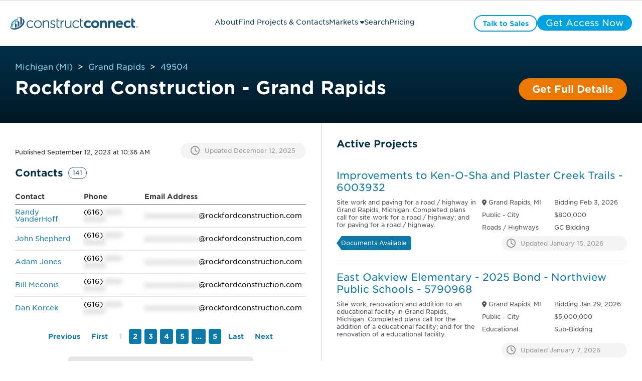

--- FILE ---
content_type: text/html;charset=utf-8
request_url: https://projects.constructconnect.com/companies/3708-rockford-construction-grand-rapids&find_loc=MI-49504?utm_source=constructionjournal&utm_medium=redirect&utm_campaign=cj_fall_2024_redirect&utm_term=company_link&utm_content=company
body_size: 83021
content:
<!doctype html><html lang="en"><head>
    <meta http-equiv="Cache-Control" content="public, max-age=86400, must-revalidate">
    <script>
      window.addEventListener("load", () => {
        if ("serviceWorker" in navigator) {
          navigator.serviceWorker
            .register("https://projects.constructconnect.com/hubfs/service-worker.js")
            .catch(error => console.warn("Service Worker Failed:", error));
        }
      });
    </script>
    <meta charset="utf-8">
    
      
    
    
    
    
    
      
      
      
      
      
      
      
      
      
      	
        	 
        
      	
        	 
        
      	
        	 
        
      	
        	 
        
      	
        	 
        
      
    
      
      
      
      
        <link rel="canonical" href="https://projects.constructconnect.com/companies/3708-rockford-construction-grand-rapids&amp;find_loc=MI-49504?utm_source=constructionjournal&amp;utm_medium=redirect&amp;utm_campaign=cj_fall_2024_redirect&amp;utm_term=company_link&amp;utm_content=company">
      
    
      
        
          
        
      
       
    
   
    <title>Rockford Construction - Grand Rapids</title>
    <meta name="description" content="">

    
    <!-- ✅ Use <link rel="icon"> instead of <link rel="shortcut icon"> for better support -->
    <link rel="icon" href="https://projects.constructconnect.com/hubfs/favicon.ico" type="image/x-icon">
    <link rel="apple-touch-icon" href="https://projects.constructconnect.com/hubfs/favicon.ico">

    <!-- ✅ Defer non-critical JavaScript to avoid render-blocking -->
    <script src="https://projects.constructconnect.com/hubfs/hub_generated/template_assets/1/90443346100/1767907369963/template_global_module_script.min.js?minify=true" crossorigin="anonymous"></script>

    <!-- ✅ Async for third-party scripts to avoid blocking -->
    <script async src="https://js.hs-scripts.com/2347101.js?minify=true"></script>

    <!-- ✅ Preload CSS correctly & prevent Flash of Unstyled Content (FOUC) -->
    <link rel="preload" href="https://projects.constructconnect.com/hubfs/hub_generated/template_assets/1/88614076736/1767907057848/template_main.min.css?v=&amp;minify=true" as="style">
    <link rel="stylesheet" href="https://projects.constructconnect.com/hubfs/hub_generated/template_assets/1/88614076736/1767907057848/template_main.min.css?v=&amp;minify=true">

    <!-- ✅ Correct preload format for fonts -->
    <link href="https://projects.constructconnect.com/hubfs/assets/fonts/BCCBA34344A7A6CC4.woff2" as="font" type="font/woff2" crossorigin="anonymous">


    <!-- Preconnect to Google Maps with crossorigin for better performance -->
<!--     <link rel="preconnect" href="https://maps.googleapis.com/maps/api/js?key=AIzaSyBFjRRtr-TYq6CGeDatNTzMZ_KvNkoVLFs&libraries=places" crossorigin>
    <link rel="preconnect" href="https://maps.gstatic.com" crossorigin> -->

    <!-- Remove preload unless the script is critical -->
<!--     <script src="https://projects.constructconnect.com/_hcms/forms/v2.js"></script> -->

    
    
    
   
    
    <meta name="viewport" content="width=device-width, initial-scale=1">

    <script src="/hs/hsstatic/jquery-libs/static-1.4/jquery/jquery-1.11.2.js"></script>
<script>hsjQuery = window['jQuery'];</script>
    <meta property="og:description" content="">
    <meta property="og:title" content="Rockford Construction - Grand Rapids">
    <meta name="twitter:description" content="">
    <meta name="twitter:title" content="Rockford Construction - Grand Rapids">

    

    
  <link rel="preload" as="image" href="https://21900471.fs1.hubspotusercontent-na1.net/hubfs/21900471/cc-full-color.svg" fetchpriority="high">





  
  
  
  
  
  
  





<script type="application/ld+json">
        [
  {
    "@context": "https://schema.org",
    "@type": "BreadcrumbList",
    "itemListElement": [
      {
        "@type": "ListItem",
        "position": 1,
        "name": "Home",
        "item": "https://projects.constructconnect.com"
      },
      {
        "@type": "ListItem",
        "position": 2,
        "name": "Market Report",
        "item": "https://projects.constructconnect.com/market-report"
      },
      {
        "@type": "ListItem",
        "position": 3,
        "name": "Project List",
        "item": "https://projects.constructconnect.com/project-list"
      },
      {
        "@type": "ListItem",
        "position": 4,
        "name": "Project Details Page",
        "item": "https://projects.constructconnect.com/companies/3708-rockford-construction-grand-rapids&find_loc=MI-49504"
      }
    ]
  }
  
   
  ,{
    "@context": "https://schema.org",
    "@type": "Organization",
    "name": "Rockford Construction - Grand Rapids",
    "address": {
      "@type": "PostalAddress",
        "streetAddress": "601 1st NW",
        "addressLocality": "Grand Rapids",
        "addressRegion": "MI",
        "postalCode": "49504",
        "addressCountry": "USA"  
    },
  "areaServed": "Worldwide",
  "contactPoint": [
    
  {
    "@type": "ContactPoint",
    "contactType": "General Contractors" ,
    "name": "Randy VanderHoff", 
    "email": "r*****@rockfordconstruction.com", 
    "telephone": "616-XXX-XXXX"
    },

  {
    "@type": "ContactPoint",
    "contactType": "General Contractors" ,
    "name": "John Shepherd", 
    "email": "j*****@rockfordconstruction.com", 
    "telephone": "616-XXX-XXXX"
    },

  {
    "@type": "ContactPoint",
    "contactType": "General Contractors" ,
    "name": "Adam Jones", 
    "email": "a*****@rockfordconstruction.com", 
    "telephone": "616-XXX-XXXX"
    },

  {
    "@type": "ContactPoint",
    "contactType": "General Contractors" ,
    "name": "Bill Meconis", 
    "email": "b*****@rockfordconstruction.com", 
    "telephone": "616-XXX-XXXX"
    },

  {
    "@type": "ContactPoint",
    "contactType": "General Contractors" ,
    "name": "Dan Korcek", 
    "email": "d*****@rockfordconstruction.com", 
    "telephone": "616-XXX-XXXX"
    },

  {
    "@type": "ContactPoint",
    "contactType": "General Contractors" ,
    "name": "Tom Anisko", 
    "email": "t*****@rockfordconstruction.com", 
    "telephone": "616-XXX-XXXX"
    },

  {
    "@type": "ContactPoint",
    "contactType": "General Contractors" ,
    "name": "Todd McCord", 
    "email": "i*****@rockfordconstruction.com", 
    "telephone": "616-XXX-XXXX"
    },

  {
    "@type": "ContactPoint",
    "contactType": "General Contractors" ,
    "name": "Pete Mitchell", 
    "email": "p*****@rockfordconstruction.com", 
    "telephone": "616-XXX-XXXX"
    },

  {
    "@type": "ContactPoint",
    "contactType": "General Contractors" ,
    "name": "Rick Glover", 
    "email": "i*****@rockfordconstruction.com", 
    "telephone": "616-XXX-XXXX"
    },

  {
    "@type": "ContactPoint",
    "contactType": "General Contractors" ,
    "name": "Dan Clappison", 
    "email": "d*****@rockfordconstruction.com", 
    "telephone": "616-XXX-XXXX"
    }

    ],
  "telephone": "616-XXX-XXXX",
  "url": "https://projects.constructconnect.com/companies/3708-rockford-construction-grand-rapids&find_loc=MI-49504"
}

  
]
</script>


    <style>
a.cta_button{-moz-box-sizing:content-box !important;-webkit-box-sizing:content-box !important;box-sizing:content-box !important;vertical-align:middle}.hs-breadcrumb-menu{list-style-type:none;margin:0px 0px 0px 0px;padding:0px 0px 0px 0px}.hs-breadcrumb-menu-item{float:left;padding:10px 0px 10px 10px}.hs-breadcrumb-menu-divider:before{content:'›';padding-left:10px}.hs-featured-image-link{border:0}.hs-featured-image{float:right;margin:0 0 20px 20px;max-width:50%}@media (max-width: 568px){.hs-featured-image{float:none;margin:0;width:100%;max-width:100%}}.hs-screen-reader-text{clip:rect(1px, 1px, 1px, 1px);height:1px;overflow:hidden;position:absolute !important;width:1px}
</style>

<link rel="stylesheet" href="https://projects.constructconnect.com/hubfs/hub_generated/template_assets/1/88614665787/1767907059273/template_theme-overrides.min.css">
<link rel="stylesheet" href="https://projects.constructconnect.com/hubfs/hub_generated/module_assets/1/121692897037/1761569092589/module_Header_Ver2.min.css">

<style>
  .cc_header_logo {
    content: url(https://21900471.fs1.hubspotusercontent-na1.net/hubfs/21900471/cc-full-color.svg);
    width: 300px;
    display: block;
    height: 35px;
  }
  .show_blockPage {
    display: block !important;
  }
  .cc_blockpage {
    display: none;
    position: fixed;
    top: 0;
    left: 0;
    width: 100%;
    height: 100%;
    background-color: rgba(0, 0, 0, 0.8); 
    backdrop-filter: blur(30px);
    z-index: 1000; 
  }
  .cc_blockpage .cc_field_group{
    position: absolute;
    top: 50%;
    left: 50%;
    transform: translate(-50%, -50%);
    color: white;
    font-size: 20px;
    text-align: center;
  }
  header {
    position: relative;
  }
  .cc_header_banner_wrapper {
    display: none;
    background-size: cover;
    background-repeat: no-repeat;
    background-position: center;
  }
  .cc_banner_close {
    display: none;
  }
  .cc_header_banner_container > label > p {
    margin: 0px;
  }
  .cc_header_banner_text {
    width: 100%;
    padding: 0 5px;
  }
  .cc_header_logo_container {
    height:50px;
    width:390px;
    display:flex;
    flex-direction:column;
    justify-content:center;
  }
  .cc_cta_wrapper {
    width: fit-content;
    display: flex;
    justify-content: end;
    gap: 10px;
  }
  .cc_menubar, .cc_closebtn {
    height:18px;
    width:18px;
    display: none;
    font-size: 18px;
  }
  
  .cc_header_content_wrapper {
    align-items: center;
    justify-content: space-between;
    max-width:1920px;
    margin:0 auto;
    padding: 30px;
  }
  header > .cc_section {
    background: #fff;
    border-bottom: 1px solid #dad8d7;
  }
  .cc_horizontal_nav {
    margin: 0;
    padding: 0;
    list-style-type: none;
    gap: 20px;
  }
  .cc_header_link_item {
    border-bottom: 3px solid #fff;
    color: #01304a;
    font-size: 18px;
  }
  .cc_header_link_item > a {
    padding: 10px 0 0 0;
    height: 47px;
    display: inline-block;
    box-sizing:border-box;
  }
  .cc_child_menu_header {
    font-size: 18px;
  }
  .activeLink{
    color: #0C79A8;
    border-bottom: 3px solid #0C79A8;
  }
  .activeLink > a {
    color: #0C79A8;
  }
  .fa-close {
    display: none;
  }
  .cc_closebtn { 
    display: none;
  }
  .cc_field_container.cc_cta_container {
    display: flex;
    flex-flow: row;
    justify-content: center;
    align-items: center;
  }
  .cc_page_variation_switcher {
    padding: 0 25px;
    cursor: pointer;
  }
  .cc_globe_icon > p {
    margin: 0;
  }
  .cc_language_options {
    border-radius: 6px;
    background-color: #fff;
    padding: 15px;
    position: absolute;
    cursor: pointer;
    box-shadow: 0 6px 16px rgba(40, 40, 90, 0.15);
    visibility: hidden;
  }
  .cc_variation_link {
    display: flex;
  }
  .cc_language_options > .cc_variation_link > p {
    margin: 0;
    padding: 0 15px;
  }
  .cc_language_options > .cc_variation_link > img {
    width: 30px;
    height: 20px;
  }
  .cc_page_variation_switcher:hover p {
    color: #0C79A8;
  }
  .cc_switcher:hover .cc_language_options {
    visibility: visible;
  }
@media (min-width: 768px){
  .cc_header_link_item:hover > a,
  .cc_header_link_item:hover,
  .cc_header_link_item:active > a,
  .cc_header_link_item:active{
    color: #0C79A8;
  }
  
  .cc_header_link_item:hover,
  .cc_header_link_item:active {
    border-bottom: 3px solid #0C79A8;
  }
  .cc_header_link_item:hover > .cc_nav_icon {
    transform: rotate(180deg);
  }
  .cc_child_menu_item:hover > p {
    color: #01304a;
  }
  .cc_header_link_item:hover > .cc_horizontal_nav_child_wrapper {
    visibility: visible;
    transform: rotateX(0deg) scale(1,1);
	  opacity: 1;
	  transition: transform 0.4s ease, opacity 0.4s ease;
  }
  .cc_menubar {
      display: none !important;
   }
  .cc_closebtn {
    padding: 10px 12px;
    display: none !important;
  }
  
 }
  .cc_child_menu_header {
    margin: 10px 0;
  }
  
  .cc_horizontal_nav_child_wrapper {
    margin: 0;
    position: absolute;
    top: 60%;
    margin: 0px 0px 0px -20%;
    width: 45%;
    display: block;
    opacity: 0;
    visibility: hidden;
    transform: rotateX(-20deg) scale(0.9,0.9);
	  transform-origin: 0 0;
	  transition: transform 0.4s ease, opacity 0.4s ease;
  }
  .cc_horizontal_nav_child {
    margin: 15px 0px;
    background: #fff;
    padding: 15px;
    border-radius: 4px;
    border: 1px solid #e6e6e6;
    box-shadow: 0 6px 16px rgba(40, 40, 90, 0.15);
  }
  .cc_header_link_item:hover .cc_horizontal_nav_child {
    display: block;
  }
  .cc_child_menu_item_wrapper {
    display: flex;
    row-gap: 5px;
    flex-wrap: wrap;
    align-items: center;
    justify-content: start;
  }
  .cc_child_menu_item {
    width: 25%;
    cursor: pointer;
  }
  .cc_child_menu_item > p {
    margin: 0;
    color: #0C79A8;
    font-size: 14px;
  }
  .pagetype--blog header, header:hover {
    background: #fff !important;
  }
  .cc_back_btn {
    display: none;
    margin: 0;
  }
  .cc_secondary_header_cta:hover > span {
    color: #ffffff !important;
  }
  @media (max-width: 1439px) and (min-width: 1200px){
    .cc_header_logo_container {
      width: 290px;
    }
    
    .cc_header_logo {
     width:255px; 
    }
      
    .cc_header_link_item {
      font-size: 14px;
    }
    
    .cc_header_link_item > a {height:33px;padding-top:6px;}
    
    .cc_horizontal_nav_child_wrapper {
      width: 48%;
      right: 28.5%;
    }
    .cc_header_cta > span {
      font-size: 14px !important;
    }
    .cc_header_cta {
      padding: 0px 15px !important; 
    }
    .cc_header_content_wrapper {
      padding: 20px;
    }
  }
  @media (max-width:1199px) and (min-width: 768px){
    .cc_header_logo_container {
      width:40px;
      height:36px;
      margin-right:20px;
    }
    .cc_header_logo{
      height: 36px;
      width:40px;
      content: url(https://21900471.fs1.hubspotusercontent-na1.net/hubfs/21900471/cc-icon-color.svg);
    } 
    .cc_header_link_item {
      font-size: 14px;
      max-width: 100px;
      display: flex;
      align-items: center;
      justify-content: center;
      gap: 5px;
    }
    
    .cc_header_link_item > a {
      height:30px;
      padding-top:6px;
      overflow: hidden;
      text-overflow: clip;
    }
    
    .cc_horizontal_nav_child_wrapper {
      width: 80%;
      right: 10%;
    }
    .cc_header_cta > span {
      font-size: 14px !important;
    }
    .cc_header_cta {
      padding: 0px 15px !important; 
    }
    .cc_header_content_wrapper {
      justify-content: start;
    }
    .cc_cta_container {
      right: 15px;
      position: absolute;
    }
    .cc_header_content_wrapper {
      padding: 20px;
    }
  }
  @media (max-width: 767px){
    header {
      height: auto;
    }
    .cc_header_content_wrapper {
      display: block; 
      padding: 20px;
    }
    
    .cc_header_logo_url {
/*       padding-left:5px; */
    }
    .cc_header_logo_container {
      width: 100%;
      height: auto;
    }
    .cc_menu_container {
      top: 100%;
      background: #ffffff;
      top: 100%;
      width: 100%;
      left: 0;
      padding: 20px 0;
      display: none;
    }
    
    .cc_menu_container.show .cc_header_link_item > a {
    }
    .cc_horizontal_nav {
      flex-flow: column;
      gap:0;
    }
    .cc_header_link_item {
      width: fit-content;
    }
    .cc_nav_icon {
      transform: rotate(270deg)
    }
    .cc_cta_container {
      display: none;
    }
    .cc_cta_wrapper {
      display: flex;
      gap: 15px;
      width: 100%;
    }
    .cc_cta_wrapper > span {
      flex: 1;
    }
    .cc_header_cta {
      width: 100% !important;
    }
    .cc_header_cta > span {
      font-size: 14px !important;
    }
    .cc_menubar {
      display: inline-block;
    }
    .cc_header_logo_container {
      display: flex;
      align-items: center;
      justify-content: space-between;
      flex-direction:row;
    }
    .cc_header_logo {
      width: 255px;
    }
    .show {
      display: block;
    }
    .cc_horizontal_nav_child_wrapper {
      width: 100%;
      right: 0;
      top: 15%;
      transform: none;
      border: none;
    }
    .cc_horizontal_nav_child {
      box-shadow: 0 5px 5px 0 rgba(0, 0, 0, 0.16);
      border: none;
      margin: 0;
    }
    .cc_child_menu_item {
      width: 50%;
    }
    .cc_back_btn {
      display: block;
    }
    .show_child {
      opacity: 1;
      visibility: visible;
      z-index: 999;
    }
    .hide_links {
      display: none;
    }
    .cc_menubar:hover,
    .cc_closebtn:hover{
      border-radius: 18px;
      background: #dad8d7;
    }
    .cc_header_cta {
      padding: 0px !important;
      height: 100%;
      display: flex;
      align-items: center;
      justify-content: center;
    }
  }
  a.cc_type_button{
     pointer-events: visible !important;
  }
  .cc_element_container > a,
  li > a,
  .cc_field_group > a{
     pointer-events: none;
  }
  
  a.cc_utm_param {
    pointer-events: none;
  }
  
  
</style>

<link rel="stylesheet" href="https://projects.constructconnect.com/hubfs/hub_generated/module_assets/1/88611279388/1763644968637/module_module_project_details_title.min.css">

  <style>    
    #hs_cos_wrapper_two_col_template-module-4 .cc_project_title_container {
  max-width:1500px;
  padding-left:30px;
  padding-right:30px;
}

#hs_cos_wrapper_two_col_template-module-4 .cc_heading>h1 { font-size:36px !important; }

  </style>


  <style>    
    #hs_cos_wrapper_widget_1691765394482 .cc_details_blocker {
  max-width:600px;
  margin:auto;
}

#hs_cos_wrapper_widget_1691765394482 .cc_details_blocker h3 { margin-top:0px; }

#hs_cos_wrapper_widget_1691765394482 .cc_hidden { display:none; }

  </style>

<link rel="stylesheet" href="https://projects.constructconnect.com/hubfs/hub_generated/template_assets/1/115810780716/1767907058110/template_module_project_details.min.css">
<link rel="stylesheet" href="https://projects.constructconnect.com/hubfs/hub_generated/module_assets/1/132430182025/1761847006750/module_module_company_details.min.css">

  <style>
    #hs_cos_wrapper_module_1738601358175 .cc_icon_bubble>div {
  width:10px;
  margin-right:30px;
}

#hs_cos_wrapper_module_1738601358175 .cc_dropdown_card_expanded>.cc_dropdown_card_content { max-height:225px; }

#hs_cos_wrapper_module_1738601358175 .cc_project_details:first-child::before {}

#hs_cos_wrapper_module_1738601358175 .cc_project_details:last-child::after {}

  </style>

<link rel="stylesheet" href="https://projects.constructconnect.com/hubfs/hub_generated/module_assets/1/132430281634/1744433470081/module_module_table.min.css">
<style>#hs_cos_wrapper_widget_1705608517799 .phone_data::after { content:"XXX-XXXX"; }
</style>
<style>#hs_cos_wrapper_widget_1705608517799 .email_data::after { content:"xxxxxxxxxxxx"; }
</style>

  <style>
    #hs_cos_wrapper_widget_1690818509486 .cc_icon_bubble>div {
  width:10px;
  margin-right:30px;
}

#hs_cos_wrapper_widget_1690818509486 .cc_dropdown_card_expanded>.cc_dropdown_card_content { max-height:225px; }

#hs_cos_wrapper_widget_1690818509486 .cc_project_details:first-child::before { content:''; }

#hs_cos_wrapper_widget_1690818509486 .cc_project_details:last-child::after {}

  </style>


  <style>
    #hs_cos_wrapper_widget_1690808306453 .cc_icon_bubble>div {
  width:10px;
  margin-right:30px;
}

#hs_cos_wrapper_widget_1690808306453 .cc_dropdown_card_expanded>.cc_dropdown_card_content { max-height:225px; }

#hs_cos_wrapper_widget_1690808306453 .cc_project_details:first-child::before { content:''; }

#hs_cos_wrapper_widget_1690808306453 .cc_project_details:last-child::after { content:''; }

  </style>

<link rel="stylesheet" href="https://projects.constructconnect.com/hubfs/hub_generated/module_assets/1/132430281626/1744433468999/module_module_active_project_listing.min.css">

  <style>    
    #hs_cos_wrapper_widget_1691003561580 .cc_load_blur {
  user-select:none;
  -webkit-user-select:none;
  -khtml-user-select:none;
  -moz-user-select:none;
  -ms-user-select:none;
  text-shadow:0 0 10px grey !important;
  color:transparent !important;
}

#hs_cos_wrapper_widget_1691003561580 .cc_load_blur p,
#hs_cos_wrapper_widget_1691003561580 .cc_load_blur i {
  text-shadow:0 0 10px grey !important;
  color:transparent !important;
}

#hs_cos_wrapper_widget_1691003561580 .cc_load_blur h3 {
  text-shadow:0 0 30px grey !important;
  color:transparent !important;
}

#hs_cos_wrapper_widget_1691003561580 .cc_load_blur .cc_tags,
#hs_cos_wrapper_widget_1691003561580 .cc_load_blur .cc_icon { opacity:.1 !important; }

#hs_cos_wrapper_widget_1691003561580 .cc_load_blur { border-bottom:2px solid #70707010; }

  </style>


<style> 
#hs_cos_wrapper_widget_1691003561580 .cc_icon_bubble {}

#hs_cos_wrapper_widget_1691003561580 .cc_icon_bubble svg {}

#hs_cos_wrapper_widget_1691003561580 .cc_icon_bubble svg:hover {}

#hs_cos_wrapper_widget_1691003561580 .cc_icon_active svg {}

#hs_cos_wrapper_widget_1691003561580 .cc_icon_active svg:hover {}

#hs_cos_wrapper_widget_1691003561580 .cc_heading>a>h3 {
  font-style:normal;
  font-weight:normal !important;
  padding:0px;
  margin-top:0px;
  margin-bottom:0px;
}

#hs_cos_wrapper_widget_1691003561580 .cc_heading>a>h3:hover {}

#hs_cos_wrapper_widget_1691003561580 .cc_listing_section p {
  font-style:normal;
  font-weight:normal !important;
  padding:0px;
  margin-top:0px;
  margin-bottom:0px;
}

#hs_cos_wrapper_widget_1691003561580 .cc_listing_section p:hover {}

#hs_cos_wrapper_widget_1691003561580 .cc_tag p {
  font-style:normal;
  font-weight:normal !important;
}

#hs_cos_wrapper_widget_1691003561580 .cc_tag {
  margin-right:10px;
  padding-top:5px;
  padding-right:8px;
  padding-bottom:6px;
  padding-left:8px;
  margin-top:10px;
  margin-bottom:0px;
}

#hs_cos_wrapper_widget_1691003561580 .cc_update_date p {
  font-style:normal;
  font-weight:normal !important;
  padding:0px;
  margin-top:0px;
  margin-bottom:0px;
}

#hs_cos_wrapper_widget_1691003561580 .cc_update_date p:hover {}

#hs_cos_wrapper_widget_1691003561580 .cc_project_list_item {
  padding-top:15px;
  padding-right:10px;
  padding-bottom:20px;
  padding-left:5px;
}

 </style>


<style>
  #hs_cos_wrapper_widget_1691003561580 .module_project_listing .cc_listing_title>.cc_icon { display:none; }

#hs_cos_wrapper_widget_1691003561580 .module_project_listing .cc_listing_section,
#hs_cos_wrapper_widget_1691003561580 .module_project_listing .cc_tags,
#hs_cos_wrapper_widget_1691003561580 .module_project_listing .cc_tags+.cc_field_group,
#hs_cos_wrapper_widget_1691003561580 .module_project_listing .cc_listing_title>.cc_heading_container { padding-left:0; }

</style>


<style>
  #hs_cos_wrapper_widget_1699904101466 .hs_submit.hs-submit { display:none; }

#hs_cos_wrapper_widget_1699904101466 .cc_market_selection>.cc_element_container {
  width:100%;
  padding:10px 30px 0px 30px;
  margin-top:5px;
}

#hs_cos_wrapper_widget_1699904101466 .cc_market_selection_dropdown { width:100%; }

#hs_cos_wrapper_widget_1699904101466 .hs_cos_wrapper.form-title { display:none; }

#hs_cos_wrapper_widget_1699904101466 form.hs-form .hs-form-field>.input {
  margin-bottom:0px !important;
  margin-left:5px;
}

#hs_cos_wrapper_widget_1699904101466 .cc_arrow_right {
  background:#4A4F55;
  border-radius:14px;
  width:25px;
}

#hs_cos_wrapper_widget_1699904101466 .cc_check_mark {
  background:#019FDE;
  border-radius:14px;
  width:25px;
  display:none;
}

#hs_cos_wrapper_widget_1699904101466 .cc_market_selection>.cc_element_container>.cc_icon svg {
  width:14px;
  height:24px;
  padding:0px;
}

#hs_cos_wrapper_widget_1699904101466 .cc_market_selection_btns { padding:0 30px; }

#hs_cos_wrapper_widget_1699904101466 .cc_market_selection_btns>.cc_field_group {
  justify-content:center;
  gap:10px;
  margin-top:15px;
}

#hs_cos_wrapper_widget_1699904101466 .cc_btn_pill {
  width:fit-content;
  background:#888888;
}

#hs_cos_wrapper_widget_1699904101466 .cc_btn_pill>label { cursor:pointer; }

#hs_cos_wrapper_widget_1699904101466 .cc_view_map_btn,
#hs_cos_wrapper_widget_1699904101466 .cc_close_view_btn {
  line-height:24px;
  padding:13px 15px;
  margin:0;
  cursor:pointer;
}

#hs_cos_wrapper_widget_1699904101466 .cc_close_view_btn { border-radius:25px; }

#hs_cos_wrapper_widget_1699904101466 .cc_view_market_modal {
  display:none;
  height:100%;
  left:0;
  position:fixed;
  top:0;
  width:100%;
  z-index:99999 !important;
}

#hs_cos_wrapper_widget_1699904101466 .cc_view_market_modal_container.cc_modal_overlay {
  height:100%;
  margin:auto;
  position:absolute;
  width:100%;
  z-index:0;
  display:flex;
  align-items:center;
  justify-content:center;
}

#hs_cos_wrapper_widget_1699904101466 .cc_field_wrapper {
  border-radius:10px;
  box-shadow:0px 4px 4px 0px #00000040;
  padding:30px;
  margin:30px;
  background:#fff;
  width:fit-content;
}

#hs_cos_wrapper_widget_1699904101466 .cc_view_market_map {
  border:1px solid #000;
  margin:15px 0;
  width:747px;
  height:390px;
  padding:0 5px;
}

#hs_cos_wrapper_widget_1699904101466 .show_modal { display:block !important; }

#hs_cos_wrapper_widget_1699904101466 .cc_modal_heading_text {
  font-size:24px;
  font-family:Gotham,sans-serif;
  font-weight:400;
  color:#4A4F55;
}

#hs_cos_wrapper_widget_1699904101466 .cc_close_modal_btn {
  margin:0 auto;
  padding:0px 20px !important;
}

#hs_cos_wrapper_widget_1699904101466 form.hs-form select.hs-input,
#hs_cos_wrapper_widget_1699904101466 .production--form select {
  padding-top:10px;
  padding-bottom:10px;
  font-size:18px;
}

#hs_cos_wrapper_widget_1699904101466 .cc_replacement_img { width:145px; }

#hs_cos_wrapper_widget_1699904101466 .cc_checkbox_hidden {
  visibility:hidden;
  height:20px;
}

#hs_cos_wrapper_widget_1699904101466 .cc_hidden_payment_term { display:none; }

#hs_cos_wrapper_widget_1699904101466 .cc_nav_tab { cursor:pointer; }

#hs_cos_wrapper_widget_1699904101466 .cc_nav_tab>p { font-weight:700; }

#hs_cos_wrapper_widget_1699904101466 .cc_heading_warning {
  font-family:'Gotham',sans-serif;
  padding:5px 15px;
}

#hs_cos_wrapper_widget_1699904101466 .cc_heading_tabs { max-width:1440px; }

#hs_cos_wrapper_widget_1699904101466 .cc_heading_tabs>.cc_element_container {}

#hs_cos_wrapper_widget_1699904101466 .cc_heading_tabs>.cc_element_container:active { font-weight:700; }

#hs_cos_wrapper_widget_1699904101466 .cc_heading_tabs_text>p {
  margin:0px;
  height:100%;
}

#hs_cos_wrapper_widget_1699904101466 .cc_pricing>.cc_field_group { padding-bottom:0px; }

#hs_cos_wrapper_widget_1699904101466 .cc_slider.cc_round { border-radius:34px; }

#hs_cos_wrapper_widget_1699904101466 .cc_slider.cc_round:before { border-radius:50%; }

#hs_cos_wrapper_widget_1699904101466 .cc_switch {
  position:relative;
  display:inline-block;
  width:20px;
  height:14px;
}

#hs_cos_wrapper_widget_1699904101466 .cc_switch input {
  opacity:0;
  width:0;
  height:0;
}

#hs_cos_wrapper_widget_1699904101466 .cc_slider {
  position:absolute;
  cursor:pointer;
  top:0;
  left:0;
  right:0;
  bottom:0;
  background-color:#01304a;
  -webkit-transition:.4s;
  transition:.4s;
}

#hs_cos_wrapper_widget_1699904101466 .cc_slider:before {
  position:absolute;
  content:"";
  height:9.5px;
  width:10px;
  left:1.6px;
  bottom:2px;
  background-color:white;
  -webkit-transition:.4s;
  transition:.4s;
  -webkit-transform:translateX(6.5px);
  -ms-transform:translateX(6.5px);
  transform:translateX(6.5px);
}

#hs_cos_wrapper_widget_1699904101466 input:checked+.cc_slider { background-color:#01304a; }

#hs_cos_wrapper_widget_1699904101466 input:focus+.cc_slider { box-shadow:0 0 1px #01304a; }

#hs_cos_wrapper_widget_1699904101466 input:checked+.cc_slider:before {
  -webkit-transform:translateX(0px);
  -ms-transform:translateX(0px);
  transform:translateX(0px);
}

#hs_cos_wrapper_widget_1699904101466 .cc_toggle_term {
  align-items:center;
  justify-content:center;
  margin:0px 0px 0px 0px;
}

#hs_cos_wrapper_widget_1699904101466 .cc_toggle_term>.cc_field_container label { margin:0px 5px; }

#hs_cos_wrapper_widget_1699904101466 .cc_toggle_term p {
  color:#01304a;
  margin:0px;
}

#hs_cos_wrapper_widget_1699904101466 .cc_compare_btn { display:none; }

#hs_cos_wrapper_widget_1699904101466 .cc_column_group { margin:0px; }

#hs_cos_wrapper_widget_1699904101466 .cc_card_group_container {
  margin-top:20px;
  margin-bottom:30px;
  padding-bottom:15px;
  flex:25%;
  max-width:100%;
  flex-flow:column;
  position:relative;
  z-index:1;
  border-right:1px solid #dad8d7;
}

#hs_cos_wrapper_widget_1699904101466 .cc_card_group_container:last-child { border-right:0; }

#hs_cos_wrapper_widget_1699904101466 .cc_card_group { justify-content:space-between; }

#hs_cos_wrapper_widget_1699904101466 .cc_button_solid_orange a,
#hs_cos_wrapper_widget_1699904101466 .cc_button_solid_lightestgrey a,
#hs_cos_wrapper_widget_1699904101466 .cc_text_regattablue a,
#hs_cos_wrapper_widget_1699904101466 .cc_button_outline_orange a { display:block; }

#hs_cos_wrapper_widget_1699904101466 .cc_button_solid_orange a { color:#ffffff; }

#hs_cos_wrapper_widget_1699904101466 .cc_button_solid_lightestgrey a { color:#4a4f55; }

#hs_cos_wrapper_widget_1699904101466 #cc_card_button_primary { width:100%; }

#hs_cos_wrapper_widget_1699904101466 .cc_text_regattablue>.cc_element_container>#cc_card_button_primary { border:none !important; }

#hs_cos_wrapper_widget_1699904101466 .cc_text_regattablue>.cc_element_container>#cc_card_button_primary:hover { background-color:#f4f4f4; }

#hs_cos_wrapper_widget_1699904101466 .cc_button_group {
  width:100%;
  display:flex;
  flex-flow:column;
  gap:10px;
  align-items:center;
  margin-top:10px;
  padding-right:20px;
  padding-left:20px;
}

#hs_cos_wrapper_widget_1699904101466 .cc_button_group .cc_button {
  margin:10px 0px;
  width:100%;
}

#hs_cos_wrapper_widget_1699904101466 .cc_card_pricing>label>h3 {
  font-size:56px;
  font-weight:200;
}

#hs_cos_wrapper_widget_1699904101466 .cc_card_image { height:134px; }

#hs_cos_wrapper_widget_1699904101466 .cc_card_img { height:100%; }

#hs_cos_wrapper_widget_1699904101466 .cc_heading_container>.cc_heading>h1 {
  margin:0px;
  margin-bottom:60px;
}

#hs_cos_wrapper_widget_1699904101466 .cc_heading_tabs_text>p {
  white-space:nowrap;
  height:auto;
}

#hs_cos_wrapper_widget_1699904101466 .cc_heading_tabs_container {
  min-height:40px;
  max-width:1440px;
  margin:0 auto;
  font-family:'gotham',arial,helvetica,sans-serif;
  font-weight:600;
  position:absolute;
  top:0;
  right:0;
  left:0;
  z-index:3;
  transform:translateY(-50%);
  background:#fff;
  padding:.5rem 30px !important;
  border-bottom:1px solid #dad8d7;
  border-radius:10px 10px 0 0;
}

#hs_cos_wrapper_widget_1699904101466 .cc_heading_tabs {
  margin:0 auto;
  justify-content:center;
  gap:.5rem;
  flex-wrap:wrap;
}

#hs_cos_wrapper_widget_1699904101466 .cc_heading_tabs:before {
  content:'Choose A Service:';
  position:relative;
  display:inline-flex;
  font-size:20px;
  padding:.75rem 0 .5rem 0;
  font-weight:200;
}

#hs_cos_wrapper_widget_1699904101466 .cc_heading_tabs:lang(fr)::before { content:'Choisir Un Service'; }

#hs_cos_wrapper_widget_1699904101466 .cc_heading_tabs>.cc_nav_tab {
  background:#e7e6e5;
  padding:.75rem 1.5rem;
  display:inline-flex;
  flex-direction:column;
  justify-content:center;
  border-radius:4px;
}

#hs_cos_wrapper_widget_1699904101466 .cc_heading_tabs>.cc_nav_tab:last-child { margin-right:auto; }

#hs_cos_wrapper_widget_1699904101466 .cc_heading_tabs>.cc_nav_tab.cc_active,
#hs_cos_wrapper_widget_1699904101466 .cc_heading_tabs>.cc_nav_tab.cc_active:hover { background:#C3E5F4; }

#hs_cos_wrapper_widget_1699904101466 .cc_heading_tabs>.cc_nav_tab.cc_active p,
#hs_cos_wrapper_widget_1699904101466 .cc_heading_tabs>.cc_nav_tab.cc_active:hover p {
  padding:0;
  margin:0;
  color:#01304A;
}

#hs_cos_wrapper_widget_1699904101466 .cc_heading_tabs>.cc_nav_tab:hover { background:#DAEFF8; }

#hs_cos_wrapper_widget_1699904101466 .cc_first>label>p { display:flex; }

#hs_cos_wrapper_widget_1699904101466 .Annual { display:none; }

#hs_cos_wrapper_widget_1699904101466 .cc_bullet_text_list.text--left.cc_text_charcoal {
  margin-top:30px;
  margin-bottom:30px;
  padding-top:px;
  padding-right:px;
  padding-bottom:px;
  padding-left:10px;
}

#hs_cos_wrapper_widget_1699904101466 .cc_button_padding_override a {
  padding-left:30px !important;
  padding-right:30px !important;
}

#hs_cos_wrapper_widget_1699904101466 .cc_toggle_term { display:none; }

#hs_cos_wrapper_widget_1699904101466 .cc_override_p {
  margin-top:10px;
  margin-bottom:10px;
  padding-top:px;
  padding-right:px;
  padding-bottom:px;
  padding-left:px;
}

#hs_cos_wrapper_widget_1699904101466 .cc_banner_deal {
  min-height:40px;
  display:flex;
  align-items:center;
  justify-content:center;
  position:absolute;
  top:0;
  left:50%;
  width:max-content;
  max-width:100%;
  border-radius:4px;
  transform:translate(-50%,calc(-50% + -10px));
  padding:10px 20px;
  white-space:nowrap;
  box-shadow:rgba(0,0,0,0.2) 0px 2px 4px,rgba(0,0,0,0.1) 0px 7px 13px -3px,rgba(0,0,0,0.25) 0px -3px 0px inset,0 2px 0 rgba(255,255,255,.2) inset;
  box-sizing:border-box;
  transition:transform ease-in-out .2s;
  transform:rotate(0) translate(-50%,calc(-50% + -10px));
  transform-origin:0%;
}

#hs_cos_wrapper_widget_1699904101466 .cc_card_group_container:hover .cc_banner_deal { animation:wiggle 2s linear infinite; }

@keyframes fadeIn {
  0% { opacity:0; }
  100% { opacity:1; }
}

@keyframes wiggle {
  0%, 7% { transform:rotate(0) translate(-50%,calc(-50% + -10px)); }
  15% { transform:rotate(-7.5deg) translate(-50%,calc(-50% + -10px)); }
  20% { transform:rotate(5deg) translate(-50%,calc(-50% + -10px)); }
  25% { transform:rotate(-5deg) translate(-50%,calc(-50% + -10px)); }
  30% { transform:rotate(3deg) translate(-50%,calc(-50% + -10px)); }
  35% { transform:rotate(-2deg) translate(-50%,calc(-50% + -10px)); }
  40%, 100% { transform:rotate(0) translate(-50%,calc(-50% + -10px)); }
}

#hs_cos_wrapper_widget_1699904101466 .cc_element_container.cc_banner_deal:after {
  display:block;
  content:'';
  background:inherit;
  position:absolute;
  left:calc(50% + 2px);
  bottom:0;
  transform:translateY(calc(50% + 4px));
  height:20px;
  width:20px;
  rotate:45deg;
  box-shadow:rgba(0,0,0,0.25) -3px -3px 0px inset;
}

#hs_cos_wrapper_widget_1699904101466 .cc_banner_deal h4 {
  margin:0;
  z-index:1;
}

#hs_cos_wrapper_widget_1699904101466 .cc_card_group_content.cc_field_container:first-child { margin-bottom:10px; }

#hs_cos_wrapper_widget_1699904101466 .cc_card_group_content.cc_field_container:not(:first-child) {
  padding-left:20px;
  padding-right:20px;
}

#hs_cos_wrapper_widget_1699904101466 .cc_card_group_text>label>h3 {
  display:block;
  font-size:18px;
  line-height:18px;
  margin:10px 0px;
  min-height:28px;
}

@media (max-width:1268px) {
  #hs_cos_wrapper_widget_1699904101466 .cc_heading_tabs>.cc_nav_tab {}

  #hs_cos_wrapper_widget_1699904101466 .cc_heading_tabs_container {
    position:relative;
    top:auto;
    right:auto;
    left:auto;
    z-index:1;
    transform:none;
    border-bottom:1px solid #dad8d7;
    border-radius:0;
  }
}

@media (max-width:1024px) {
  #hs_cos_wrapper_widget_1699904101466 .cc_card_group {}

  #hs_cos_wrapper_widget_1699904101466 .cc_card_group_container { flex:35%; }
}

@media (max-width:991px) {
  #hs_cos_wrapper_widget_1699904101466 .cc_card_group {}

  #hs_cos_wrapper_widget_1699904101466 .cc_heading_tabs_text>p { white-space:normal; }
}

@media (max-width:767px) {
  #hs_cos_wrapper_widget_1699904101466 .cc_card_group_container {
    flex:50%;
    max-width:100%;
  }

  #hs_cos_wrapper_widget_1699904101466 .cc_heading_tabs {
    flex-direction:column;
    width:100%;
  }

  #hs_cos_wrapper_widget_1699904101466 .cc_heading_tabs>.cc_nav_tab {
    flex-grow:0;
    flex-basis:auto;
    width:100%;
    font-size:16px;
  }

  #hs_cos_wrapper_widget_1699904101466 .cc_heading_tabs>.cc_nav_tab.cc_text_20 {
    font-size:16px !important;
    line-height:1 !important;
  }
}

#hs_cos_wrapper_widget_1699904101466 .cc_card_group { display:none; }

#hs_cos_wrapper_widget_1699904101466 .cc_bold>label>p { font-weight:700; }

#hs_cos_wrapper_widget_1699904101466 .cc_pricing_card_cta { width:100%; }

#hs_cos_wrapper_widget_1699904101466 h3,
#hs_cos_wrapper_widget_1699904101466 h2 {
  margin-top:10px;
  margin-bottom:0px;
  padding-top:px;
  padding-right:px;
  padding-bottom:px;
  padding-left:px;
}

#hs_cos_wrapper_widget_1699904101466 .cc_pricing .cc_heading_container>.cc_heading>h1 {
  color:#000000 !important;
  font-size:29px !important;
  margin-bottom:10px;
}

#hs_cos_wrapper_widget_1699904101466 .cc_pricing .cc_background_grey { background:#ffffff !important; }

  
</style>

<link rel="stylesheet" href="https://projects.constructconnect.com/hubfs/hub_generated/module_assets/1/109317496662/1765384313981/module_module_viewed_projects_ver2.min.css">

  <style>
  
  </style>


<style> 

 </style>

<link rel="stylesheet" href="https://projects.constructconnect.com/hubfs/hub_generated/module_assets/1/88614076717/1767912057975/module_module_modal_manager.css">

  <style>    
    #hs_cos_wrapper_widget_1661702096058 .cc_modal_button_primary.cc-search-results {
  color:#FFFFFF !important;
  background:#ed7800 !important;
  border-radius:30px !important;
  border-width:px !important;
  border-color:#FFFFFF !important;
}

#hs_cos_wrapper_widget_1661702096058 .cc_modal_button_primary.cc-search-results:hover {}

@media (min-width:1025px) {
  #hs_cos_wrapper_widget_1661702096058 #signup_check_modal .cc_modal_card.transparent {
    background:transparent;
    bottom:0%;
    border:none !important;
    max-width:100% !important;
    max-height:100% !important;
  }
}

#hs_cos_wrapper_widget_1661702096058 #signup_check_modal .cc_modal_card { max-width:1200px; }

#hs_cos_wrapper_widget_1661702096058 .cc_modal_card.white {
  background:#ffffff;
  max-height:75vh !important;
  padding:0px;
}

#hs_cos_wrapper_widget_1661702096058 .cc_signup_v2 { max-width:1120px; }

#hs_cos_wrapper_widget_1661702096058 .cc_signup_v2 .cc_modal_title>h1 {
  text-align:left;
  font-size:46px;
  margin-top:0px;
}

#hs_cos_wrapper_widget_1661702096058 .cc_signup_v2 .cc_field_group.cc_inline_flex {
  width:100%;
  gap:20px;
}

#hs_cos_wrapper_widget_1661702096058 .cc_signup_v2 .cc_modal_left_container,
#hs_cos_wrapper_widget_1661702096058 .cc_signup_v2 .cc_modal_right_container {
  max-width:100%;
  flex:50%;
}

#hs_cos_wrapper_widget_1661702096058 .module_modal_manager .cc_modal p { padding:20px 0 0 0; }

#hs_cos_wrapper_widget_1661702096058 .cc_signup_v2 .cc_modal_left_container.white,
#hs_cos_wrapper_widget_1661702096058 .cc_signup_v2 .cc_modal_right_container.white { background:#ffffff; }

#hs_cos_wrapper_widget_1661702096058 .cc_signup_v2 .cc_modal_left_container.transparent,
#hs_cos_wrapper_widget_1661702096058 .cc_signup_v2 .cc_modal_right_container.transparent { background:transparent; }

#hs_cos_wrapper_widget_1661702096058 .cc_element_container.text--left.cc_text_orange.cc_text_24>h2 { font-size:36px !important; }

@media (min-width:1441px) {
  #hs_cos_wrapper_widget_1661702096058 .cc_signup_v2 { margin:40px 0px 80px 0px !important; }
}

@media (max-width:1440px) {
  #hs_cos_wrapper_widget_1661702096058 .cc_signup_v2 { margin:30px 40px 80px 40px !important; }
}

@media (max-width:1024px) {
  #hs_cos_wrapper_widget_1661702096058 #signup_v2 .cc_modal_card {
    overflow:auto !important;
    height:100% !important;
    align-items:center;
  }

  #hs_cos_wrapper_widget_1661702096058 .cc_signup_v2 .cc_modal_title>h1 { font-size:36px; }

  #hs_cos_wrapper_widget_1661702096058 #signup_v2 .cc_modal_card.transparent { bottom:0; }

  #hs_cos_wrapper_widget_1661702096058 .cc_modal_overlay { background:#fff; }
}

@media (max-width:768px) {
  #hs_cos_wrapper_widget_1661702096058 .cc_signup_v2 .cc_field_group.cc_inline_flex {
    flex-flow:column;
    gap:0px;
  }

  #hs_cos_wrapper_widget_1661702096058 .cc_signup_v2 {
    margin:30px 40px 80px 40px !important;
    flex-flow:column;
  }

  #hs_cos_wrapper_widget_1661702096058 #signup_v2 .cc_modal_card { align-items:start; }

  #hs_cos_wrapper_widget_1661702096058 #signup_v2.module_modal_manager .cc_modal_left_container { display:block; }
}

@media (max-width:767px) {
  #hs_cos_wrapper_widget_1661702096058 .cc_element_container.text--left.cc_text_orange.cc_text_24>h2 { display:none; }
}

#hs_cos_wrapper_widget_1661702096058 #signup_v2.fade_in { transition:opacity 1s; }

#hs_cos_wrapper_widget_1661702096058 #signup_v2.module_modal_manager.cc_module_overlay {}

#hs_cos_wrapper_widget_1661702096058 #signup_v2.slide_from_right.cc_modal_active,
#hs_cos_wrapper_widget_1661702096058 #signup_v2.slide_from_left.cc_modal_active,
#hs_cos_wrapper_widget_1661702096058 #signup_v2.slide_from_top.cc_modal_active,
#hs_cos_wrapper_widget_1661702096058 #signup_v2.slide_from_bottom.cc_modal_active {
  opacity:1;
  z-index:99999 !important;
  transition:none;
  position:fixed;
}

#hs_cos_wrapper_widget_1661702096058 .module_modal_manager .cc_modal_overlay.slide_from_left,
#hs_cos_wrapper_widget_1661702096058 .module_modal_manager .cc_modal_overlay.slide_from_right,
#hs_cos_wrapper_widget_1661702096058 .module_modal_manager .cc_modal_overlay.slide_from_top,
#hs_cos_wrapper_widget_1661702096058 .module_modal_manager .cc_modal_overlay.slide_from_bottom,
#hs_cos_wrapper_widget_1661702096058 .module_modal_manager .cc_modal_overlay.fade_in { display:none; }

#hs_cos_wrapper_widget_1661702096058 #signup_v2 .cc_modal_card.slide_from_left { left:-100%; }

#hs_cos_wrapper_widget_1661702096058 #signup_v2 .cc_modal_card.slide_from_right { right:-100%; }

#hs_cos_wrapper_widget_1661702096058 #signup_v2 .cc_modal_card.slide_from_top { bottom:100%; }

#hs_cos_wrapper_widget_1661702096058 #signup_v2 .cc_modal_card.slide_from_bottom { bottom:-100%; }

#hs_cos_wrapper_widget_1661702096058 #signup_v2 .cc_modal_card.slide_from_bottom.transparent {
  bottom:-100%;
  position:relative;
}

#hs_cos_wrapper_widget_1661702096058 #signup_v2 .cc_modal_card.slide_from_top.transparent {
  bottom:100%;
  position:relative;
  border:none !important;
}

@media (max-width:991px) {
  #hs_cos_wrapper_widget_1661702096058 .cc_modal_card.white { max-height:100vh !important; }
}

@-webkit-keyframes slideBottom {
  100% { bottom:-5%; }
}

@keyframes slideBottom {
  100% { bottom:-5%; }
}

@-webkit-keyframes slideTop {
  100% { bottom:0; }
}

@keyframes slideTop {
  100% { bottom:0; }
}

@-webkit-keyframes slideLeft {
  100% { left:0; }
}

@keyframes slideLeft {
  100% { left:0; }
}

@-webkit-keyframes slideRight {
  100% { right:0; }
}

@keyframes slideRight {
  100% { right:0; }
}

#hs_cos_wrapper_widget_1661702096058 #signup_check_modal .cc_modal_card.cc_modal_left_hidden { max-width:900.0px; }

#hs_cos_wrapper_widget_1661702096058 #signup_check_modal.module_modal_manager .cc_modal_card {}

@media (min-width:1025px) {
  #hs_cos_wrapper_widget_1661702096058 #icons_modal .cc_modal_card.transparent {
    background:transparent;
    bottom:0%;
    border:none !important;
    max-width:100% !important;
    max-height:100% !important;
  }
}

#hs_cos_wrapper_widget_1661702096058 #icons_modal .cc_modal_card { max-width:900px; }

#hs_cos_wrapper_widget_1661702096058 .cc_modal_card.white {
  background:#ffffff;
  max-height:75vh !important;
  padding:0px;
}

#hs_cos_wrapper_widget_1661702096058 .cc_signup_v2 { max-width:1120px; }

#hs_cos_wrapper_widget_1661702096058 .cc_signup_v2 .cc_modal_title>h1 {
  text-align:left;
  font-size:46px;
  margin-top:0px;
}

#hs_cos_wrapper_widget_1661702096058 .cc_signup_v2 .cc_field_group.cc_inline_flex {
  width:100%;
  gap:20px;
}

#hs_cos_wrapper_widget_1661702096058 .cc_signup_v2 .cc_modal_left_container,
#hs_cos_wrapper_widget_1661702096058 .cc_signup_v2 .cc_modal_right_container {
  max-width:100%;
  flex:50%;
}

#hs_cos_wrapper_widget_1661702096058 .module_modal_manager .cc_modal p { padding:20px 0 0 0; }

#hs_cos_wrapper_widget_1661702096058 .cc_signup_v2 .cc_modal_left_container.white,
#hs_cos_wrapper_widget_1661702096058 .cc_signup_v2 .cc_modal_right_container.white { background:#ffffff; }

#hs_cos_wrapper_widget_1661702096058 .cc_signup_v2 .cc_modal_left_container.transparent,
#hs_cos_wrapper_widget_1661702096058 .cc_signup_v2 .cc_modal_right_container.transparent { background:transparent; }

#hs_cos_wrapper_widget_1661702096058 .cc_element_container.text--left.cc_text_orange.cc_text_24>h2 { font-size:36px !important; }

@media (min-width:1441px) {
  #hs_cos_wrapper_widget_1661702096058 .cc_signup_v2 { margin:40px 0px 80px 0px !important; }
}

@media (max-width:1440px) {
  #hs_cos_wrapper_widget_1661702096058 .cc_signup_v2 { margin:30px 40px 80px 40px !important; }
}

@media (max-width:1024px) {
  #hs_cos_wrapper_widget_1661702096058 #signup_v2 .cc_modal_card {
    overflow:auto !important;
    height:100% !important;
    align-items:center;
  }

  #hs_cos_wrapper_widget_1661702096058 .cc_signup_v2 .cc_modal_title>h1 { font-size:36px; }

  #hs_cos_wrapper_widget_1661702096058 #signup_v2 .cc_modal_card.transparent { bottom:0; }

  #hs_cos_wrapper_widget_1661702096058 .cc_modal_overlay { background:#fff; }
}

@media (max-width:768px) {
  #hs_cos_wrapper_widget_1661702096058 .cc_signup_v2 .cc_field_group.cc_inline_flex {
    flex-flow:column;
    gap:0px;
  }

  #hs_cos_wrapper_widget_1661702096058 .cc_signup_v2 {
    margin:30px 40px 80px 40px !important;
    flex-flow:column;
  }

  #hs_cos_wrapper_widget_1661702096058 #signup_v2 .cc_modal_card { align-items:start; }

  #hs_cos_wrapper_widget_1661702096058 #signup_v2.module_modal_manager .cc_modal_left_container { display:block; }
}

@media (max-width:767px) {
  #hs_cos_wrapper_widget_1661702096058 .cc_element_container.text--left.cc_text_orange.cc_text_24>h2 { display:none; }
}

#hs_cos_wrapper_widget_1661702096058 #signup_v2.fade_in { transition:opacity 1s; }

#hs_cos_wrapper_widget_1661702096058 #signup_v2.module_modal_manager.cc_module_overlay {}

#hs_cos_wrapper_widget_1661702096058 #signup_v2.slide_from_right.cc_modal_active,
#hs_cos_wrapper_widget_1661702096058 #signup_v2.slide_from_left.cc_modal_active,
#hs_cos_wrapper_widget_1661702096058 #signup_v2.slide_from_top.cc_modal_active,
#hs_cos_wrapper_widget_1661702096058 #signup_v2.slide_from_bottom.cc_modal_active {
  opacity:1;
  z-index:99999 !important;
  transition:none;
  position:fixed;
}

#hs_cos_wrapper_widget_1661702096058 .module_modal_manager .cc_modal_overlay.slide_from_left,
#hs_cos_wrapper_widget_1661702096058 .module_modal_manager .cc_modal_overlay.slide_from_right,
#hs_cos_wrapper_widget_1661702096058 .module_modal_manager .cc_modal_overlay.slide_from_top,
#hs_cos_wrapper_widget_1661702096058 .module_modal_manager .cc_modal_overlay.slide_from_bottom,
#hs_cos_wrapper_widget_1661702096058 .module_modal_manager .cc_modal_overlay.fade_in { display:none; }

#hs_cos_wrapper_widget_1661702096058 #signup_v2 .cc_modal_card.slide_from_left { left:-100%; }

#hs_cos_wrapper_widget_1661702096058 #signup_v2 .cc_modal_card.slide_from_right { right:-100%; }

#hs_cos_wrapper_widget_1661702096058 #signup_v2 .cc_modal_card.slide_from_top { bottom:100%; }

#hs_cos_wrapper_widget_1661702096058 #signup_v2 .cc_modal_card.slide_from_bottom { bottom:-100%; }

#hs_cos_wrapper_widget_1661702096058 #signup_v2 .cc_modal_card.slide_from_bottom.transparent {
  bottom:-100%;
  position:relative;
}

#hs_cos_wrapper_widget_1661702096058 #signup_v2 .cc_modal_card.slide_from_top.transparent {
  bottom:100%;
  position:relative;
  border:none !important;
}

@media (max-width:991px) {
  #hs_cos_wrapper_widget_1661702096058 .cc_modal_card.white { max-height:100vh !important; }
}

@-webkit-keyframes slideBottom {
  100% { bottom:-5%; }
}

@keyframes slideBottom {
  100% { bottom:-5%; }
}

@-webkit-keyframes slideTop {
  100% { bottom:0; }
}

@keyframes slideTop {
  100% { bottom:0; }
}

@-webkit-keyframes slideLeft {
  100% { left:0; }
}

@keyframes slideLeft {
  100% { left:0; }
}

@-webkit-keyframes slideRight {
  100% { right:0; }
}

@keyframes slideRight {
  100% { right:0; }
}

#hs_cos_wrapper_widget_1661702096058 #icons_modal .cc_modal_card.cc_modal_left_hidden { max-width:675.0px; }

#hs_cos_wrapper_widget_1661702096058 #icons_modal.module_modal_manager .cc_modal_card {}

#hs_cos_wrapper_widget_1661702096058 .cc-btn-icons-modal-wrapper {
  width:100%;
  height:100%;
  margin:auto;
}

#hs_cos_wrapper_widget_1661702096058 .module_modal_manager .cc_icons_modal { flex-wrap:inherit !important; }

@media (min-width:1025px) {
  #hs_cos_wrapper_widget_1661702096058 #business_type .cc_modal_card.transparent {
    background:transparent;
    bottom:0%;
    border:none !important;
    max-width:100% !important;
    max-height:100% !important;
  }
}

#hs_cos_wrapper_widget_1661702096058 #business_type .cc_modal_card { max-width:868px; }

#hs_cos_wrapper_widget_1661702096058 .cc_modal_card.white {
  background:#ffffff;
  max-height:75vh !important;
  padding:0px;
}

#hs_cos_wrapper_widget_1661702096058 .cc_signup_v2 { max-width:1120px; }

#hs_cos_wrapper_widget_1661702096058 .cc_signup_v2 .cc_modal_title>h1 {
  text-align:left;
  font-size:46px;
  margin-top:0px;
}

#hs_cos_wrapper_widget_1661702096058 .cc_signup_v2 .cc_field_group.cc_inline_flex {
  width:100%;
  gap:20px;
}

#hs_cos_wrapper_widget_1661702096058 .cc_signup_v2 .cc_modal_left_container,
#hs_cos_wrapper_widget_1661702096058 .cc_signup_v2 .cc_modal_right_container {
  max-width:100%;
  flex:50%;
}

#hs_cos_wrapper_widget_1661702096058 .module_modal_manager .cc_modal p { padding:20px 0 0 0; }

#hs_cos_wrapper_widget_1661702096058 .cc_signup_v2 .cc_modal_left_container.white,
#hs_cos_wrapper_widget_1661702096058 .cc_signup_v2 .cc_modal_right_container.white { background:#ffffff; }

#hs_cos_wrapper_widget_1661702096058 .cc_signup_v2 .cc_modal_left_container.transparent,
#hs_cos_wrapper_widget_1661702096058 .cc_signup_v2 .cc_modal_right_container.transparent { background:transparent; }

#hs_cos_wrapper_widget_1661702096058 .cc_element_container.text--left.cc_text_orange.cc_text_24>h2 { font-size:36px !important; }

@media (min-width:1441px) {
  #hs_cos_wrapper_widget_1661702096058 .cc_signup_v2 { margin:40px 0px 80px 0px !important; }
}

@media (max-width:1440px) {
  #hs_cos_wrapper_widget_1661702096058 .cc_signup_v2 { margin:30px 40px 80px 40px !important; }
}

@media (max-width:1024px) {
  #hs_cos_wrapper_widget_1661702096058 #signup_v2 .cc_modal_card {
    overflow:auto !important;
    height:100% !important;
    align-items:center;
  }

  #hs_cos_wrapper_widget_1661702096058 .cc_signup_v2 .cc_modal_title>h1 { font-size:36px; }

  #hs_cos_wrapper_widget_1661702096058 #signup_v2 .cc_modal_card.transparent { bottom:0; }

  #hs_cos_wrapper_widget_1661702096058 .cc_modal_overlay { background:#fff; }
}

@media (max-width:768px) {
  #hs_cos_wrapper_widget_1661702096058 .cc_signup_v2 .cc_field_group.cc_inline_flex {
    flex-flow:column;
    gap:0px;
  }

  #hs_cos_wrapper_widget_1661702096058 .cc_signup_v2 {
    margin:30px 40px 80px 40px !important;
    flex-flow:column;
  }

  #hs_cos_wrapper_widget_1661702096058 #signup_v2 .cc_modal_card { align-items:start; }

  #hs_cos_wrapper_widget_1661702096058 #signup_v2.module_modal_manager .cc_modal_left_container { display:block; }
}

@media (max-width:767px) {
  #hs_cos_wrapper_widget_1661702096058 .cc_element_container.text--left.cc_text_orange.cc_text_24>h2 { display:none; }
}

#hs_cos_wrapper_widget_1661702096058 #signup_v2.fade_in { transition:opacity 1s; }

#hs_cos_wrapper_widget_1661702096058 #signup_v2.module_modal_manager.cc_module_overlay {}

#hs_cos_wrapper_widget_1661702096058 #signup_v2.slide_from_right.cc_modal_active,
#hs_cos_wrapper_widget_1661702096058 #signup_v2.slide_from_left.cc_modal_active,
#hs_cos_wrapper_widget_1661702096058 #signup_v2.slide_from_top.cc_modal_active,
#hs_cos_wrapper_widget_1661702096058 #signup_v2.slide_from_bottom.cc_modal_active {
  opacity:1;
  z-index:99999 !important;
  transition:none;
  position:fixed;
}

#hs_cos_wrapper_widget_1661702096058 .module_modal_manager .cc_modal_overlay.slide_from_left,
#hs_cos_wrapper_widget_1661702096058 .module_modal_manager .cc_modal_overlay.slide_from_right,
#hs_cos_wrapper_widget_1661702096058 .module_modal_manager .cc_modal_overlay.slide_from_top,
#hs_cos_wrapper_widget_1661702096058 .module_modal_manager .cc_modal_overlay.slide_from_bottom,
#hs_cos_wrapper_widget_1661702096058 .module_modal_manager .cc_modal_overlay.fade_in { display:none; }

#hs_cos_wrapper_widget_1661702096058 #signup_v2 .cc_modal_card.slide_from_left { left:-100%; }

#hs_cos_wrapper_widget_1661702096058 #signup_v2 .cc_modal_card.slide_from_right { right:-100%; }

#hs_cos_wrapper_widget_1661702096058 #signup_v2 .cc_modal_card.slide_from_top { bottom:100%; }

#hs_cos_wrapper_widget_1661702096058 #signup_v2 .cc_modal_card.slide_from_bottom { bottom:-100%; }

#hs_cos_wrapper_widget_1661702096058 #signup_v2 .cc_modal_card.slide_from_bottom.transparent {
  bottom:-100%;
  position:relative;
}

#hs_cos_wrapper_widget_1661702096058 #signup_v2 .cc_modal_card.slide_from_top.transparent {
  bottom:100%;
  position:relative;
  border:none !important;
}

@media (max-width:991px) {
  #hs_cos_wrapper_widget_1661702096058 .cc_modal_card.white { max-height:100vh !important; }
}

@-webkit-keyframes slideBottom {
  100% { bottom:-5%; }
}

@keyframes slideBottom {
  100% { bottom:-5%; }
}

@-webkit-keyframes slideTop {
  100% { bottom:0; }
}

@keyframes slideTop {
  100% { bottom:0; }
}

@-webkit-keyframes slideLeft {
  100% { left:0; }
}

@keyframes slideLeft {
  100% { left:0; }
}

@-webkit-keyframes slideRight {
  100% { right:0; }
}

@keyframes slideRight {
  100% { right:0; }
}

#hs_cos_wrapper_widget_1661702096058 #business_type .cc_modal_card.cc_modal_left_hidden { max-width:651.0px; }

#hs_cos_wrapper_widget_1661702096058 #business_type.module_modal_manager .cc_modal_content {
  min-height:0px !important;
  padding-bottom:20px;
}

#hs_cos_wrapper_widget_1661702096058 #business_type.module_modal_manager .cc_modal_card {}

@media (min-width:1025px) {
  #hs_cos_wrapper_widget_1661702096058 #modal_block .cc_modal_card.transparent {
    background:transparent;
    bottom:0%;
    border:none !important;
    max-width:100% !important;
    max-height:100% !important;
  }
}

#hs_cos_wrapper_widget_1661702096058 #modal_block .cc_modal_card { max-width:800px; }

#hs_cos_wrapper_widget_1661702096058 .cc_modal_card.white {
  background:#ffffff;
  max-height:75vh !important;
  padding:0px;
}

#hs_cos_wrapper_widget_1661702096058 .cc_signup_v2 { max-width:1120px; }

#hs_cos_wrapper_widget_1661702096058 .cc_signup_v2 .cc_modal_title>h1 {
  text-align:left;
  font-size:46px;
  margin-top:0px;
}

#hs_cos_wrapper_widget_1661702096058 .cc_signup_v2 .cc_field_group.cc_inline_flex {
  width:100%;
  gap:20px;
}

#hs_cos_wrapper_widget_1661702096058 .cc_signup_v2 .cc_modal_left_container,
#hs_cos_wrapper_widget_1661702096058 .cc_signup_v2 .cc_modal_right_container {
  max-width:100%;
  flex:50%;
}

#hs_cos_wrapper_widget_1661702096058 .module_modal_manager .cc_modal p { padding:20px 0 0 0; }

#hs_cos_wrapper_widget_1661702096058 .cc_signup_v2 .cc_modal_left_container.white,
#hs_cos_wrapper_widget_1661702096058 .cc_signup_v2 .cc_modal_right_container.white { background:#ffffff; }

#hs_cos_wrapper_widget_1661702096058 .cc_signup_v2 .cc_modal_left_container.transparent,
#hs_cos_wrapper_widget_1661702096058 .cc_signup_v2 .cc_modal_right_container.transparent { background:transparent; }

#hs_cos_wrapper_widget_1661702096058 .cc_element_container.text--left.cc_text_orange.cc_text_24>h2 { font-size:36px !important; }

@media (min-width:1441px) {
  #hs_cos_wrapper_widget_1661702096058 .cc_signup_v2 { margin:40px 0px 80px 0px !important; }
}

@media (max-width:1440px) {
  #hs_cos_wrapper_widget_1661702096058 .cc_signup_v2 { margin:30px 40px 80px 40px !important; }
}

@media (max-width:1024px) {
  #hs_cos_wrapper_widget_1661702096058 #signup_v2 .cc_modal_card {
    overflow:auto !important;
    height:100% !important;
    align-items:center;
  }

  #hs_cos_wrapper_widget_1661702096058 .cc_signup_v2 .cc_modal_title>h1 { font-size:36px; }

  #hs_cos_wrapper_widget_1661702096058 #signup_v2 .cc_modal_card.transparent { bottom:0; }

  #hs_cos_wrapper_widget_1661702096058 .cc_modal_overlay { background:#fff; }
}

@media (max-width:768px) {
  #hs_cos_wrapper_widget_1661702096058 .cc_signup_v2 .cc_field_group.cc_inline_flex {
    flex-flow:column;
    gap:0px;
  }

  #hs_cos_wrapper_widget_1661702096058 .cc_signup_v2 {
    margin:30px 40px 80px 40px !important;
    flex-flow:column;
  }

  #hs_cos_wrapper_widget_1661702096058 #signup_v2 .cc_modal_card { align-items:start; }

  #hs_cos_wrapper_widget_1661702096058 #signup_v2.module_modal_manager .cc_modal_left_container { display:block; }
}

@media (max-width:767px) {
  #hs_cos_wrapper_widget_1661702096058 .cc_element_container.text--left.cc_text_orange.cc_text_24>h2 { display:none; }
}

#hs_cos_wrapper_widget_1661702096058 #signup_v2.fade_in { transition:opacity 1s; }

#hs_cos_wrapper_widget_1661702096058 #signup_v2.module_modal_manager.cc_module_overlay {}

#hs_cos_wrapper_widget_1661702096058 #signup_v2.slide_from_right.cc_modal_active,
#hs_cos_wrapper_widget_1661702096058 #signup_v2.slide_from_left.cc_modal_active,
#hs_cos_wrapper_widget_1661702096058 #signup_v2.slide_from_top.cc_modal_active,
#hs_cos_wrapper_widget_1661702096058 #signup_v2.slide_from_bottom.cc_modal_active {
  opacity:1;
  z-index:99999 !important;
  transition:none;
  position:fixed;
}

#hs_cos_wrapper_widget_1661702096058 .module_modal_manager .cc_modal_overlay.slide_from_left,
#hs_cos_wrapper_widget_1661702096058 .module_modal_manager .cc_modal_overlay.slide_from_right,
#hs_cos_wrapper_widget_1661702096058 .module_modal_manager .cc_modal_overlay.slide_from_top,
#hs_cos_wrapper_widget_1661702096058 .module_modal_manager .cc_modal_overlay.slide_from_bottom,
#hs_cos_wrapper_widget_1661702096058 .module_modal_manager .cc_modal_overlay.fade_in { display:none; }

#hs_cos_wrapper_widget_1661702096058 #signup_v2 .cc_modal_card.slide_from_left { left:-100%; }

#hs_cos_wrapper_widget_1661702096058 #signup_v2 .cc_modal_card.slide_from_right { right:-100%; }

#hs_cos_wrapper_widget_1661702096058 #signup_v2 .cc_modal_card.slide_from_top { bottom:100%; }

#hs_cos_wrapper_widget_1661702096058 #signup_v2 .cc_modal_card.slide_from_bottom { bottom:-100%; }

#hs_cos_wrapper_widget_1661702096058 #signup_v2 .cc_modal_card.slide_from_bottom.transparent {
  bottom:-100%;
  position:relative;
}

#hs_cos_wrapper_widget_1661702096058 #signup_v2 .cc_modal_card.slide_from_top.transparent {
  bottom:100%;
  position:relative;
  border:none !important;
}

@media (max-width:991px) {
  #hs_cos_wrapper_widget_1661702096058 .cc_modal_card.white { max-height:100vh !important; }
}

@-webkit-keyframes slideBottom {
  100% { bottom:-5%; }
}

@keyframes slideBottom {
  100% { bottom:-5%; }
}

@-webkit-keyframes slideTop {
  100% { bottom:0; }
}

@keyframes slideTop {
  100% { bottom:0; }
}

@-webkit-keyframes slideLeft {
  100% { left:0; }
}

@keyframes slideLeft {
  100% { left:0; }
}

@-webkit-keyframes slideRight {
  100% { right:0; }
}

@keyframes slideRight {
  100% { right:0; }
}

#hs_cos_wrapper_widget_1661702096058 #modal_block .cc_modal_card.cc_modal_left_hidden { max-width:600.0px; }

#hs_cos_wrapper_widget_1661702096058 #modal_block.module_modal_manager .cc_modal_card {}

  </style>

<link rel="stylesheet" href="https://projects.constructconnect.com/hubfs/hub_generated/module_assets/1/121686793123/1744433466167/module_Footer_v2.min.css">

<style>
  .cc-footer {
    padding-top: 35px;
padding-right: 30px;
padding-left: 30px;

    
  
    
    max-width: 1920px;
  

  }
  
  .cc-footer__header {
    
  
    display: flex; justify-content: LEFT;
    text-align: LEFT;
  

    color: #01304a;font-size: 18px;font-weight: bold; font-family: Gotham;
    margin-top: 40px;
margin-bottom: 20px;

  }

  .cc-projects-list__item {
    
  
    display: flex; justify-content: LEFT;
    text-align: LEFT;
  

    color: #0c79a8;font-size: 14px;font-family: Gotham;
    margin-top: 0px;
margin-bottom: 0px;

  }

  .cc-projects-list {
    
  
    display: grid; gap: 10px;
  

  }
</style>

<!-- Editor Styles -->
<style id="hs_editor_style" type="text/css">
#hs_cos_wrapper_widget_1699022017708 input[type="submit"] { background-color: #ff7700 !important; background-image: none !important }
#hs_cos_wrapper_widget_1699022017708 .hs-button { background-color: #ff7700 !important; background-image: none !important }
#hs_cos_wrapper_widget_1699022017708 input[type="text"] { color: #444444 !important }
#hs_cos_wrapper_widget_1699022017708 input[type="email"] { color: #444444 !important }
#hs_cos_wrapper_widget_1699022017708 textarea { color: #444444 !important }
#hs_cos_wrapper_widget_1699022017708 input[type="number"] { color: #444444 !important }
#hs_cos_wrapper_widget_1699022017708 select { color: #444444 !important }
#hs_cos_wrapper_widget_1699022017708 input[type="file"] { color: #444444 !important }
#hs_cos_wrapper_widget_1699022017708 input[type="tel"] { color: #444444 !important }
#hs_cos_wrapper_widget_1699022017708 input[type="date"] { color: #444444 !important }
#hs_cos_wrapper_widget_1699022017708 .hs-error-msg { color: #EA9999 !important }
#hs_cos_wrapper_widget_1699022017708 .hs_error_rollup .hs-error-msgs .hs-main-font-element { color: #EA9999 !important }
#hs_cos_wrapper_widget_1699022017708 .hsfc-ErrorAlert { color: #EA9999 !important }
#hs_cos_wrapper_widget_1699022017708 label:not(.hs-error-msg) { color: #ffffff !important }
#hs_cos_wrapper_widget_1699022017708 label:not(.hs-error-msg) p , #hs_cos_wrapper_widget_1699022017708 label:not(.hs-error-msg) li , #hs_cos_wrapper_widget_1699022017708 label:not(.hs-error-msg) span , #hs_cos_wrapper_widget_1699022017708 label:not(.hs-error-msg) label , #hs_cos_wrapper_widget_1699022017708 label:not(.hs-error-msg) h1 , #hs_cos_wrapper_widget_1699022017708 label:not(.hs-error-msg) h2 , #hs_cos_wrapper_widget_1699022017708 label:not(.hs-error-msg) h3 , #hs_cos_wrapper_widget_1699022017708 label:not(.hs-error-msg) h4 , #hs_cos_wrapper_widget_1699022017708 label:not(.hs-error-msg) h5 , #hs_cos_wrapper_widget_1699022017708 label:not(.hs-error-msg) h6  { color: #ffffff !important }
#hs_cos_wrapper_widget_1699022017708 input[type="submit"] { background-color: #ff7700 !important; background-image: none !important }
#hs_cos_wrapper_widget_1699022017708 .hs-button { background-color: #ff7700 !important; background-image: none !important }
#hs_cos_wrapper_widget_1699022017708 input[type="text"] { color: #444444 !important }
#hs_cos_wrapper_widget_1699022017708 input[type="email"] { color: #444444 !important }
#hs_cos_wrapper_widget_1699022017708 textarea { color: #444444 !important }
#hs_cos_wrapper_widget_1699022017708 input[type="number"] { color: #444444 !important }
#hs_cos_wrapper_widget_1699022017708 select { color: #444444 !important }
#hs_cos_wrapper_widget_1699022017708 input[type="file"] { color: #444444 !important }
#hs_cos_wrapper_widget_1699022017708 input[type="tel"] { color: #444444 !important }
#hs_cos_wrapper_widget_1699022017708 input[type="date"] { color: #444444 !important }
#hs_cos_wrapper_widget_1699022017708 .hs-error-msg { color: #EA9999 !important }
#hs_cos_wrapper_widget_1699022017708 .hs_error_rollup .hs-error-msgs .hs-main-font-element { color: #EA9999 !important }
#hs_cos_wrapper_widget_1699022017708 .hsfc-ErrorAlert { color: #EA9999 !important }
#hs_cos_wrapper_widget_1699022017708 label:not(.hs-error-msg) { color: #ffffff !important }
#hs_cos_wrapper_widget_1699022017708 label:not(.hs-error-msg) p , #hs_cos_wrapper_widget_1699022017708 label:not(.hs-error-msg) li , #hs_cos_wrapper_widget_1699022017708 label:not(.hs-error-msg) span , #hs_cos_wrapper_widget_1699022017708 label:not(.hs-error-msg) label , #hs_cos_wrapper_widget_1699022017708 label:not(.hs-error-msg) h1 , #hs_cos_wrapper_widget_1699022017708 label:not(.hs-error-msg) h2 , #hs_cos_wrapper_widget_1699022017708 label:not(.hs-error-msg) h3 , #hs_cos_wrapper_widget_1699022017708 label:not(.hs-error-msg) h4 , #hs_cos_wrapper_widget_1699022017708 label:not(.hs-error-msg) h5 , #hs_cos_wrapper_widget_1699022017708 label:not(.hs-error-msg) h6  { color: #ffffff !important }
#hs_cos_wrapper_two_col_template-module-2  { display: block !important; padding-bottom: 100px !important; padding-left: 0px !important; padding-right: 0px !important; padding-top: 200px !important }
.two_col_template-row-1-max-width-section-centering > .row-fluid {
  max-width: 1500px !important;
  margin-left: auto !important;
  margin-right: auto !important;
}
.two_col_template-row-2-max-width-section-centering > .row-fluid {
  max-width: 800px !important;
  margin-left: auto !important;
  margin-right: auto !important;
}
/* HubSpot Non-stacked Media Query Styles */
@media (min-width:768px) {
  .two_col_template-row-1-vertical-alignment > .row-fluid {
    display: -ms-flexbox !important;
    -ms-flex-direction: row;
    display: flex !important;
    flex-direction: row;
  }
  .two_col_template-row-2-vertical-alignment > .row-fluid {
    display: -ms-flexbox !important;
    -ms-flex-direction: row;
    display: flex !important;
    flex-direction: row;
  }
  .cell_1690828976376-vertical-alignment {
    display: -ms-flexbox !important;
    -ms-flex-direction: column !important;
    -ms-flex-pack: start !important;
    display: flex !important;
    flex-direction: column !important;
    justify-content: flex-start !important;
  }
  .cell_1690828976376-vertical-alignment > div {
    flex-shrink: 0 !important;
  }
  .two_col_template-column-5-vertical-alignment {
    display: -ms-flexbox !important;
    -ms-flex-direction: column !important;
    -ms-flex-pack: start !important;
    display: flex !important;
    flex-direction: column !important;
    justify-content: flex-start !important;
  }
  .two_col_template-column-5-vertical-alignment > div {
    flex-shrink: 0 !important;
  }
  .two_col_template-column-5-row-4-vertical-alignment > .row-fluid {
    display: -ms-flexbox !important;
    -ms-flex-direction: row;
    display: flex !important;
    flex-direction: row;
  }
  .cell_1660759388379-vertical-alignment {
    display: -ms-flexbox !important;
    -ms-flex-direction: column !important;
    -ms-flex-pack: center !important;
    display: flex !important;
    flex-direction: column !important;
    justify-content: center !important;
  }
  .cell_1660759388379-vertical-alignment > div {
    flex-shrink: 0 !important;
  }
  .cell_1699022000984-vertical-alignment {
    display: -ms-flexbox !important;
    -ms-flex-direction: column !important;
    -ms-flex-pack: center !important;
    display: flex !important;
    flex-direction: column !important;
    justify-content: center !important;
  }
  .cell_1699022000984-vertical-alignment > div {
    flex-shrink: 0 !important;
  }
}
/* HubSpot Styles (default) */
.two_col_template-row-0-background-layers {
  background-image: linear-gradient(to bottom, rgba(1, 48, 74, 1), rgba(1, 24, 37, 1)) !important;
  background-position: left top !important;
  background-size: auto !important;
  background-repeat: no-repeat !important;
}
.two_col_template-row-1-background-layers {
  background-image: linear-gradient(to bottom, rgba(244, 244, 244, 1), rgba(255, 255, 255, 1)) !important;
  background-position: left top !important;
  background-size: auto !important;
  background-repeat: no-repeat !important;
}
.two_col_template-row-2-padding {
  padding-top: 40px !important;
  padding-bottom: 40px !important;
}
.two_col_template-row-2-background-layers {
  background-image: linear-gradient(rgba(1, 48, 74, 1), rgba(1, 48, 74, 1)) !important;
  background-position: left top !important;
  background-size: auto !important;
  background-repeat: no-repeat !important;
}
.cell_1690828976376-padding {
  padding-top: 30px !important;
  padding-bottom: 30px !important;
  padding-left: 30px !important;
  padding-right: 30px !important;
}
.cell_1690828976376-background-layers {
  background-image: linear-gradient(rgba(255, 255, 255, 1), rgba(255, 255, 255, 1)) !important;
  background-position: left top !important;
  background-size: auto !important;
  background-repeat: no-repeat !important;
}
.two_col_template-column-5-padding {
  padding-top: 30px !important;
  padding-left: 30px !important;
  padding-right: 30px !important;
}
.two_col_template-column-5-background-layers {
  background-image: linear-gradient(rgba(255, 255, 255, 1), rgba(255, 255, 255, 1)) !important;
  background-position: left top !important;
  background-size: auto !important;
  background-repeat: no-repeat !important;
}
.widget_1691765394482-hidden {
  display: block !important;
}
</style>
    

    
<!--  Added by GoogleTagManager integration -->
<script>
var _hsp = window._hsp = window._hsp || [];
window.dataLayer = window.dataLayer || [];
function gtag(){dataLayer.push(arguments);}

var useGoogleConsentModeV2 = true;
var waitForUpdateMillis = 1000;



var hsLoadGtm = function loadGtm() {
    if(window._hsGtmLoadOnce) {
      return;
    }

    if (useGoogleConsentModeV2) {

      gtag('set','developer_id.dZTQ1Zm',true);

      gtag('consent', 'default', {
      'ad_storage': 'denied',
      'analytics_storage': 'denied',
      'ad_user_data': 'denied',
      'ad_personalization': 'denied',
      'wait_for_update': waitForUpdateMillis
      });

      _hsp.push(['useGoogleConsentModeV2'])
    }

    (function(w,d,s,l,i){w[l]=w[l]||[];w[l].push({'gtm.start':
    new Date().getTime(),event:'gtm.js'});var f=d.getElementsByTagName(s)[0],
    j=d.createElement(s),dl=l!='dataLayer'?'&l='+l:'';j.async=true;j.src=
    'https://www.googletagmanager.com/gtm.js?id='+i+dl;f.parentNode.insertBefore(j,f);
    })(window,document,'script','dataLayer','GTM-MPNSRXG');

    window._hsGtmLoadOnce = true;
};

_hsp.push(['addPrivacyConsentListener', function(consent){
  if(consent.allowed || (consent.categories && consent.categories.analytics)){
    hsLoadGtm();
  }
}]);

</script>

<!-- /Added by GoogleTagManager integration -->



<meta property="og:url" content="https://projects.constructconnect.com/companies/3708-rockford-construction-grand-rapids&amp;find_loc=MI-49504">
<meta name="twitter:card" content="summary">
<meta http-equiv="content-language" content="en">



<link rel="stylesheet" href="https://projects.constructconnect.com/hubfs/hub_generated/template_assets/1/176803983180/1767907062128/template_module_company_details_overrirdes.min.css">


    <style>
      @font-face {
        font-family: 'Gotham';
        src: url('https://projects.constructconnect.com/hubfs/assets/fonts/BCCBA34344A7A6CC4.woff') format('woff');
        font-weight: 400;
        font-style: normal;
        font-display: swap;
      }

      @font-face {
        font-family: 'Gotham';
        src: url('https://projects.constructconnect.com/hubfs/assets/fonts/FD18F1CE23D3BD753.woff') format('woff');
        font-weight: 700;
        font-style: normal;
        font-display: swap;
      }

      /* Use the font immediately */
      body {
        font-family: 'Gotham', sans-serif;
      }
    </style>
  <meta name="generator" content="HubSpot"></head>
  <body>
<!--  Added by GoogleTagManager integration -->
<noscript><iframe src="https://www.googletagmanager.com/ns.html?id=GTM-MPNSRXG" height="0" width="0" style="display:none;visibility:hidden"></iframe></noscript>

<!-- /Added by GoogleTagManager integration -->

    <div class="body-wrapper   hs-content-id-162162542337 hs-site-page page ">
      
        <div data-global-resource-path="constructconnect/themes/cctheme/templates/partials/header.html">


  

 <div id="hs_cos_wrapper_module_16856466270645" class="hs_cos_wrapper hs_cos_wrapper_widget hs_cos_wrapper_type_module" style="" data-hs-cos-general-type="widget" data-hs-cos-type="module">

<header>
  <div class="cc_section cc_header_section">
    <div class="cc_field_group cc_header_banner_wrapper">
      <div class="cc_field_container">
        <div class="cc_element_container cc_flex cc_header_banner_container">
          <label class="text--center cc_header_banner_text">
           
          </label>
          <label class="text--right cc_banner_close">
            <i class="fa-solid fa-xmark" focusable="true"></i>
          </label>
        </div>
      </div>

    </div>
  </div>
  <div class="cc_section">
    <div class="cc_field_group cc_flex cc_header_content_wrapper">
      <div class="cc_field_container">
        <div class="cc_element_container cc_header_logo_container">
          
          <a class="cc_header_logo_url" name="header_logo_url" href="https://www.constructconnect.com/">
            
            <img class="cc_header_logo" src="https://21900471.fs1.hubspotusercontent-na1.net/hubfs/21900471/cc-full-color.svg" alt="cc-full-color" width="300" height="25" fetchpriority="high" decoding="async">
            
          </a>

          <i class="fa-solid fa-bars cc_menubar"></i>
          <i class="fa-solid fa-close cc_closebtn" style="display:none;"></i>
        </div>
      </div>
      <div class="cc_field_container cc_menu_container">
        <div class="cc_element_container">
          
          <ul class="cc_flex cc_horizontal_nav">
          
            
              
              
              
              
              
            <li class="cc_header_link_item ">
              <a href="https://projects.constructconnect.com/about-project-intelligence" name="About" class="cc_header_link">
                About
                
              </a>
              
            </li>
          
          
            
              
              
              
              
              
            <li class="cc_header_link_item ">
              <a href="https://projects.constructconnect.com/market-report" name="Find Projects &amp; Contacts" class="cc_header_link">
                Find Projects &amp; Contacts
                
              </a>
              
            </li>
          
          
            
              
              
              
              
              
            <li class="cc_header_link_item  has_child " name="Markets_3">
              <a href="#" name="Markets" class="cc_header_link">
                Markets
                
              </a>
              
              <i class="fa-sharp fa-solid fa-caret-down cc_nav_icon"></i> 
              <div class="cc_horizontal_nav_child_wrapper" name="Markets_3">
                <div class="cc_horizontal_nav_child">
                  <label>
                    <p class="cc_back_btn">
                      <i class="fa-sharp fa-solid fa-caret-left"></i>
                      Back
                    </p>
                  </label>
                  <div class="cc_child_menu_content">
                    <h4 class="cc_child_menu_header">
                       
                          United States of America
                       
                    </h4>
                  
                    
                  
                    <div class="cc_child_menu_item_wrapper">
                      
                       
                          
                          <a class="cc_child_menu_item" name="Alabama Construction Projects" href="https://projects.constructconnect.com/market-report/alabama-construction-projects">
                            <p>
                              Alabama 
                            </p>
                          </a>
                         
                          
                      
                      
                       
                          
                          <a class="cc_child_menu_item" name="Alaska Construction Projects" href="https://projects.constructconnect.com/market-report/alaska-construction-projects">
                            <p>
                              Alaska 
                            </p>
                          </a>
                         
                          
                      
                      
                       
                          
                      
                      
                       
                          
                      
                      
                       
                          
                          <a class="cc_child_menu_item" name="Arizona Construction Projects" href="https://projects.constructconnect.com/market-report/arizona-construction-projects">
                            <p>
                              Arizona 
                            </p>
                          </a>
                         
                          
                      
                      
                       
                          
                          <a class="cc_child_menu_item" name="Arkansas Construction Projects" href="https://projects.constructconnect.com/market-report/arkansas-construction-projects">
                            <p>
                              Arkansas 
                            </p>
                          </a>
                         
                          
                      
                      
                       
                          
                      
                      
                       
                          
                          <a class="cc_child_menu_item" name="California Construction Projects" href="https://projects.constructconnect.com/market-report/california-construction-projects">
                            <p>
                              California 
                            </p>
                          </a>
                         
                          
                      
                      
                       
                          
                          <a class="cc_child_menu_item" name="Colorado Construction Projects" href="https://projects.constructconnect.com/market-report/colorado-construction-projects">
                            <p>
                              Colorado 
                            </p>
                          </a>
                         
                          
                      
                      
                       
                          
                          <a class="cc_child_menu_item" name="Connecticut Construction Projects" href="https://projects.constructconnect.com/market-report/connecticut-construction-projects">
                            <p>
                              Connecticut 
                            </p>
                          </a>
                         
                          
                      
                      
                       
                          
                          <a class="cc_child_menu_item" name="Delaware Construction Projects" href="https://projects.constructconnect.com/market-report/delaware-construction-projects">
                            <p>
                              Delaware 
                            </p>
                          </a>
                         
                          
                      
                      
                       
                          
                      
                      
                       
                          
                          <a class="cc_child_menu_item" name="Florida Construction Projects" href="https://projects.constructconnect.com/market-report/florida-construction-projects">
                            <p>
                              Florida 
                            </p>
                          </a>
                         
                          
                      
                      
                       
                          
                          <a class="cc_child_menu_item" name="Georgia Construction Projects" href="https://projects.constructconnect.com/market-report/georgia-construction-projects">
                            <p>
                              Georgia 
                            </p>
                          </a>
                         
                          
                      
                      
                       
                          
                      
                      
                       
                          
                          <a class="cc_child_menu_item" name="Hawaii Construction Projects" href="https://projects.constructconnect.com/market-report/hawaii-construction-projects">
                            <p>
                              Hawaii 
                            </p>
                          </a>
                         
                          
                      
                      
                       
                          
                          <a class="cc_child_menu_item" name="Idaho Construction Projects" href="https://projects.constructconnect.com/market-report/idaho-construction-projects">
                            <p>
                              Idaho 
                            </p>
                          </a>
                         
                          
                      
                      
                       
                          
                          <a class="cc_child_menu_item" name="Illinois Construction Projects" href="https://projects.constructconnect.com/market-report/illinois-construction-projects">
                            <p>
                              Illinois 
                            </p>
                          </a>
                         
                          
                      
                      
                       
                          
                          <a class="cc_child_menu_item" name="Indiana Construction Projects" href="https://projects.constructconnect.com/market-report/indiana-construction-projects">
                            <p>
                              Indiana 
                            </p>
                          </a>
                         
                          
                      
                      
                       
                          
                          <a class="cc_child_menu_item" name="Iowa Construction Projects" href="https://projects.constructconnect.com/market-report/iowa-construction-projects">
                            <p>
                              Iowa 
                            </p>
                          </a>
                         
                          
                      
                      
                       
                          
                          <a class="cc_child_menu_item" name="Kansas Construction Projects" href="https://projects.constructconnect.com/market-report/kansas-construction-projects">
                            <p>
                              Kansas 
                            </p>
                          </a>
                         
                          
                      
                      
                       
                          
                          <a class="cc_child_menu_item" name="Kentucky Construction Projects" href="https://projects.constructconnect.com/market-report/kentucky-construction-projects">
                            <p>
                              Kentucky 
                            </p>
                          </a>
                         
                          
                      
                      
                       
                          
                          <a class="cc_child_menu_item" name="Louisiana Construction Projects" href="https://projects.constructconnect.com/market-report/louisiana-construction-projects">
                            <p>
                              Louisiana 
                            </p>
                          </a>
                         
                          
                      
                      
                       
                          
                          <a class="cc_child_menu_item" name="Maine Construction Projects" href="https://projects.constructconnect.com/market-report/maine-construction-projects">
                            <p>
                              Maine 
                            </p>
                          </a>
                         
                          
                      
                      
                       
                          
                      
                      
                       
                          
                      
                      
                       
                          
                          <a class="cc_child_menu_item" name="Maryland Construction Projects" href="https://projects.constructconnect.com/market-report/maryland-construction-projects">
                            <p>
                              Maryland 
                            </p>
                          </a>
                         
                          
                      
                      
                       
                          
                          <a class="cc_child_menu_item" name="Massachusetts Construction Projects" href="https://projects.constructconnect.com/market-report/massachusetts-construction-projects">
                            <p>
                              Massachusetts 
                            </p>
                          </a>
                         
                          
                      
                      
                       
                          
                          <a class="cc_child_menu_item" name="Michigan Construction Projects" href="https://projects.constructconnect.com/market-report/michigan-construction-projects">
                            <p>
                              Michigan 
                            </p>
                          </a>
                         
                          
                      
                      
                       
                          
                          <a class="cc_child_menu_item" name="Minnesota Construction Projects" href="https://projects.constructconnect.com/market-report/minnesota-construction-projects">
                            <p>
                              Minnesota 
                            </p>
                          </a>
                         
                          
                      
                      
                       
                          
                          <a class="cc_child_menu_item" name="Mississippi Construction Projects" href="https://projects.constructconnect.com/market-report/mississippi-construction-projects">
                            <p>
                              Mississippi 
                            </p>
                          </a>
                         
                          
                      
                      
                       
                          
                          <a class="cc_child_menu_item" name="Missouri Construction Projects" href="https://projects.constructconnect.com/market-report/missouri-construction-projects">
                            <p>
                              Missouri 
                            </p>
                          </a>
                         
                          
                      
                      
                       
                          
                          <a class="cc_child_menu_item" name="Montana Construction Projects" href="https://projects.constructconnect.com/market-report/montana-construction-projects">
                            <p>
                              Montana 
                            </p>
                          </a>
                         
                          
                      
                      
                       
                          
                          <a class="cc_child_menu_item" name="Nebraska Construction Projects" href="https://projects.constructconnect.com/market-report/nebraska-construction-projects">
                            <p>
                              Nebraska 
                            </p>
                          </a>
                         
                          
                      
                      
                       
                          
                          <a class="cc_child_menu_item" name="Nevada Construction Projects" href="https://projects.constructconnect.com/market-report/nevada-construction-projects">
                            <p>
                              Nevada 
                            </p>
                          </a>
                         
                          
                      
                      
                       
                          
                      
                      
                       
                          
                          <a class="cc_child_menu_item" name="New Hampshire Construction Projects" href="https://projects.constructconnect.com/market-report/new-hampshire-construction-projects">
                            <p>
                              New Hampshire 
                            </p>
                          </a>
                         
                          
                      
                      
                       
                          
                          <a class="cc_child_menu_item" name="New Jersey Construction Projects" href="https://projects.constructconnect.com/market-report/new-jersey-construction-projects">
                            <p>
                              New Jersey 
                            </p>
                          </a>
                         
                          
                      
                      
                       
                          
                          <a class="cc_child_menu_item" name="New Mexico Construction Projects" href="https://projects.constructconnect.com/market-report/new-mexico-construction-projects">
                            <p>
                              New Mexico 
                            </p>
                          </a>
                         
                          
                      
                      
                       
                          
                          <a class="cc_child_menu_item" name="New York Construction Projects" href="https://projects.constructconnect.com/market-report/new-york-construction-projects">
                            <p>
                              New York 
                            </p>
                          </a>
                         
                          
                      
                      
                       
                          
                      
                      
                       
                          
                          <a class="cc_child_menu_item" name="North Carolina Construction Projects" href="https://projects.constructconnect.com/market-report/north-carolina-construction-projects">
                            <p>
                              North Carolina 
                            </p>
                          </a>
                         
                          
                      
                      
                       
                          
                          <a class="cc_child_menu_item" name="North Dakota Construction Projects" href="https://projects.constructconnect.com/market-report/north-dakota-construction-projects">
                            <p>
                              North Dakota 
                            </p>
                          </a>
                         
                          
                      
                      
                       
                          
                      
                      
                       
                          
                      
                      
                       
                          
                          <a class="cc_child_menu_item" name="Ohio Construction Projects" href="https://projects.constructconnect.com/market-report/ohio-construction-projects">
                            <p>
                              Ohio 
                            </p>
                          </a>
                         
                          
                      
                      
                       
                          
                          <a class="cc_child_menu_item" name="Oklahoma Construction Projects" href="https://projects.constructconnect.com/market-report/oklahoma-construction-projects">
                            <p>
                              Oklahoma 
                            </p>
                          </a>
                         
                          
                      
                      
                       
                          
                      
                      
                       
                          
                          <a class="cc_child_menu_item" name="Oregon Construction Projects" href="https://projects.constructconnect.com/market-report/oregon-construction-projects">
                            <p>
                              Oregon 
                            </p>
                          </a>
                         
                          
                      
                      
                       
                          
                      
                      
                       
                          
                          <a class="cc_child_menu_item" name="Pennsylvania Construction Projects" href="https://projects.constructconnect.com/market-report/pennsylvania-construction-projects">
                            <p>
                              Pennsylvania 
                            </p>
                          </a>
                         
                          
                      
                      
                       
                          
                      
                      
                       
                          
                      
                      
                       
                          
                      
                      
                       
                          
                          <a class="cc_child_menu_item" name="Rhode Island Construction Projects" href="https://projects.constructconnect.com/market-report/rhode-island-construction-projects">
                            <p>
                              Rhode Island 
                            </p>
                          </a>
                         
                          
                      
                      
                       
                          
                      
                      
                       
                          
                          <a class="cc_child_menu_item" name="South Carolina Construction Projects" href="https://projects.constructconnect.com/market-report/south-carolina-construction-projects">
                            <p>
                              South Carolina 
                            </p>
                          </a>
                         
                          
                      
                      
                       
                          
                          <a class="cc_child_menu_item" name="South Dakota Construction Projects" href="https://projects.constructconnect.com/market-report/south-dakota-construction-projects">
                            <p>
                              South Dakota 
                            </p>
                          </a>
                         
                          
                      
                      
                       
                          
                          <a class="cc_child_menu_item" name="Tennessee Construction Projects" href="https://projects.constructconnect.com/market-report/tennessee-construction-projects">
                            <p>
                              Tennessee 
                            </p>
                          </a>
                         
                          
                      
                      
                       
                          
                          <a class="cc_child_menu_item" name="Texas Construction Projects" href="https://projects.constructconnect.com/market-report/texas-construction-projects">
                            <p>
                              Texas 
                            </p>
                          </a>
                         
                          
                      
                      
                       
                          
                      
                      
                       
                          
                      
                      
                       
                          
                          <a class="cc_child_menu_item" name="Utah Construction Projects" href="https://projects.constructconnect.com/market-report/utah-construction-projects">
                            <p>
                              Utah 
                            </p>
                          </a>
                         
                          
                      
                      
                       
                          
                          <a class="cc_child_menu_item" name="Vermont Construction Projects" href="https://projects.constructconnect.com/market-report/vermont-construction-projects">
                            <p>
                              Vermont 
                            </p>
                          </a>
                         
                          
                      
                      
                       
                          
                          <a class="cc_child_menu_item" name="Virginia Construction Projects" href="https://projects.constructconnect.com/market-report/virginia-construction-projects">
                            <p>
                              Virginia 
                            </p>
                          </a>
                         
                          
                      
                      
                       
                          
                          <a class="cc_child_menu_item" name="Washington Construction Projects" href="https://projects.constructconnect.com/market-report/washington-construction-projects">
                            <p>
                              Washington 
                            </p>
                          </a>
                         
                          
                      
                      
                       
                          
                          <a class="cc_child_menu_item" name="West Virginia Construction Projects" href="https://projects.constructconnect.com/market-report/west-virginia-construction-projects">
                            <p>
                              West Virginia 
                            </p>
                          </a>
                         
                          
                      
                      
                       
                          
                          <a class="cc_child_menu_item" name="Wisconsin Construction Projects" href="https://projects.constructconnect.com/market-report/wisconsin-construction-projects">
                            <p>
                              Wisconsin 
                            </p>
                          </a>
                         
                          
                      
                      
                       
                          
                          <a class="cc_child_menu_item" name="Wyoming Construction Projects" href="https://projects.constructconnect.com/market-report/wyoming-construction-projects">
                            <p>
                              Wyoming 
                            </p>
                          </a>
                         
                          
                      
                       
                    </div>
                  </div>
                </div>
              </div>
              
            </li>
          
          
            
              
              
              
              
              
            <li class="cc_header_link_item ">
              <a href="https://projects.constructconnect.com/project-list" name="Search" class="cc_header_link">
                Search
                
              </a>
              
            </li>
          
          
            
              
              
              
              
              
            <li class="cc_header_link_item ">
              <a href="https://www.constructconnect.com/pricing" name="Pricing" class="cc_header_link">
                Pricing
                
              </a>
              
            </li>
          
          
          </ul>
        </div>
      </div>

      <div class="cc_field_container cc_cta_container">
        <div class="cc_element_container cc_switcher">
          <div class="cc_page_variation_switcher">
            <div class="cc_globe_icon">
              <p>
                <i class="fa-solid fa-globe"></i>
                EN
                <i class="fa-solid fa-caret-down"></i>
              </p>
            </div>
          </div>
          <div class="cc_language_options">
            
              <a class="cc_variation_link" href="https://projects.constructconnect.com/fr?hsLang=fr" rel="nofollow">
                 <img src="https://projects.constructconnect.com/hubfs/france.webp">
              <p>
                FR
              </p>
              </a>
              <a class="cc_variation_link" href="https://projects.constructconnect.com/es?hsLang=es" rel="nofollow">
                 <img src="https://48193688.fs1.hubspotusercontent-na1.net/hubfs/48193688/Flag_of_Spain.svg.webp">
              <p>
                ES
              </p>
              </a>
            
          </div>
        </div>
        <div class="cc_element_container cc_cta_wrapper">
          
          <div class="cc_cta_redirect_link" cta-href="https://www.constructconnect.com/ccpi-demo">
            <span id="hs_cos_wrapper_module_16856466270645_" class="hs_cos_wrapper hs_cos_wrapper_widget hs_cos_wrapper_type_cta" style="" data-hs-cos-general-type="widget" data-hs-cos-type="cta"><div class="hs-web-interactive-inline" style="" data-hubspot-wrapper-cta-id="157245243281"> 
 <style data-hubspot-cta-style="hs-inline-web-interactive-157245243281">

  a.hs-inline-web-interactive-157245243281 {
    background: #FFFFFF;border: 2px solid #00A1E0;border-radius: 30px;font-family: Gotham,gotham,arial,helvetica,sans-serif;font-weight: 600;font-size: 18px;
cursor: pointer;
  }

  a.hs-inline-web-interactive-157245243281 {
    -webkit-font-smoothing: antialiased;cursor: pointer;-moz-user-select: none;-webkit-user-select: none;-o-user-select: none;user-select: none;display: inline-block;font-weight: normal;text-align: center;text-decoration: none;-moz-transition: all .4s ease;-webkit-transition: all .4s ease;-o-transition: all .4s ease;background: rgb(12,121,168);border-radius: 30px;border-width: 0px;color: rgb(255,255,255);font-family: sans-serif;height: auto;transition: all .4s ease;padding: 7.5px 15px;text-shadow: none;width: auto;font-size: 24px;line-height: 1.5em;    background: #FFFFFF;border: 2px solid #00A1E0;border-radius: 30px;font-family: Gotham,gotham,arial,helvetica,sans-serif;font-weight: 600;font-size: 18px;
  }

  a.hs-inline-web-interactive-157245243281:hover {
    background: rgb(13,133,184);color: rgb(255,255,255);
  }

  a.hs-inline-web-interactive-157245243281:active {
    background: rgb(9,96,134);color: rgb(244,244,244);
  }

  a.hs-inline-web-interactive-157245243281:active:hover {
    background: rgb(9,96,134);color: rgb(244,244,244);
  }

</style> 
 <a href="https://cta-service-cms2.hubspot.com/web-interactives/public/v1/track/click?encryptedPayload=AVxigLKXkFW0nDjGAm3mbvPeZ%2B0hii0jezmRxVd5antNq7Ww%2Bm%2B7Qmxxt8xv5jb7qAdBNSIUcl4sG4UQYts601EDaQcaALSmIV5rVNZbdU5NnU465zdmxK9l70uQUrH44zq0rfiSpX0MevSaOWNuEuaIOmhII%2BfFOqRovTXoKoqEpfH6QXdJ5r%2FbXJcdEGQRtg%3D%3D&amp;portalId=2347101" class="hs-inline-web-interactive-157245243281 btn cc_get_a_demo cc_header_cta cc_secondary_header_cta cc_utm_param  " data-hubspot-cta-id="157245243281"> <span style="font-size: 18px; color: #00a1e0;">Talk to Sales</span> </a> 
</div></span>
            </div>
          
          <div class="cc_cta_redirect_link" cta-href="https://www.constructconnect.com/pricing">
            <span id="hs_cos_wrapper_module_16856466270645_" class="hs_cos_wrapper hs_cos_wrapper_widget hs_cos_wrapper_type_cta" style="" data-hs-cos-general-type="widget" data-hs-cos-type="cta"><div class="hs-web-interactive-inline" style="" data-hubspot-wrapper-cta-id="156320770448"> 
 <style data-hubspot-cta-style="hs-inline-web-interactive-156320770448">

  a.hs-inline-web-interactive-156320770448 {
    pointer-events:none; 
background: #00A1E0;
border-radius: 30px;
font-family: Gotham, arial,sans-serif;
font-weight: 400;
font-size: 18px;
line-height:1.5;
Color:#fff; 
Text-decoration:none;
Padding:7.5px 15px;
display:inline-block;
transition:all ease-in-out .2s;
border-color:transparent!important;
  }

  a.hs-inline-web-interactive-156320770448:hover {
    background:#0C79A8;
  }

  a.hs-inline-web-interactive-156320770448:active {
    background:#0C79A8;
  }

  a.hs-inline-web-interactive-156320770448:active:hover {
    background:#0C79A8;
  }

</style> 
 <a href="https://cta-service-cms2.hubspot.com/web-interactives/public/v1/track/click?encryptedPayload=AVxigLIBRUMHXSgIjI9kuAIIhbbdBlzkM3JGgbpxPHhJgEKcA72VmvNTEifXrlezx0FKlqI0im9JOk3QTa7nZc0vmZsi7Jx68gNpkDWxG%2FybnnR0kbh%2B2SS11%2FnO22MDQOgwcR%2FUpGTZn3lKHS0tn7ls0V92NntjF47d6vLpiCj162GQ6YkVYCCnJVXToXU%3D&amp;portalId=2347101" class="hs-inline-web-interactive-156320770448 btn cc_header_cta   " data-hubspot-cta-id="156320770448"> Get Access Now </a> 
</div></span>
            </div>
          
        </div>
      </div>
    </div>
  </div>
</header>

<div class="cc_blockpage">
  <div class="cc_field_container">
    <div class="cc_field_group">
      BLOCK PAGE!!!
    </div>
  </div>
</div>



</div></div>
      
      <main id="main-content" class="body-container-wrapper">
        
    <div class="container-fluid">
<div class="row-fluid-wrapper">
<div class="row-fluid">
<div class="span12 widget-span widget-type-cell " style="" data-widget-type="cell" data-x="0" data-w="12">

<div class="row-fluid-wrapper row-depth-1 row-number-1 two_col_template-row-0-background-gradient dnd-section two_col_template-row-0-background-layers">
<div class="row-fluid ">
<div class="span12 widget-span widget-type-cell dnd-column" style="" data-widget-type="cell" data-x="0" data-w="12">

<div class="row-fluid-wrapper row-depth-1 row-number-2 dnd-row">
<div class="row-fluid ">
<div class="span12 widget-span widget-type-custom_widget dnd-module" style="" data-widget-type="custom_widget" data-x="0" data-w="12">
<div id="hs_cos_wrapper_two_col_template-module-4" class="hs_cos_wrapper hs_cos_wrapper_widget hs_cos_wrapper_type_module" style="" data-hs-cos-general-type="widget" data-hs-cos-type="module">








<div class="cc_section section module_project_details_title">
  <div class="cc_row grid block relative hard">
    <div class="cc_column grid__item one-whole relative hard">
      <div class="cc_column_group cc_project_details_title">
        <div class="cc_field_group cc_project_title_container cc_flex cc_flex_column cc_flex_wrap text--left">
          
          <div class="cc_breadcrumbs">
            
                
                
                
            
            <div class="cc_field_container cc_breadcrumb_link">
              <div class="cc_element_container cc_text_blue">
                <a class="michigan" href="https://projects.constructconnect.com/company-list?location=75mi_from_MI&amp;lng=-85.72104&amp;lat=42.986465"><p>Michigan (MI)</p></a>
              </div>
            </div>
            
            <div class="cc_field_container cc_breadcrumb_arrow">
              <div class="cc_element_container">
                <p>&gt;</p>
              </div>
            </div>
            
            
            <div class="cc_field_container cc_breadcrumb_link">
              <div class="cc_element_container cc_text_blue">
                <a class="michigan" href="https://projects.constructconnect.com/company-list?location=75mi_from_Grand_Rapids%2C_MI&amp;lng=-85.72104&amp;lat=42.986465"><p>Grand Rapids</p></a>
              </div>
            </div>
            
            <div class="cc_field_container cc_breadcrumb_arrow">
              <div class="cc_element_container">
                <p>&gt;</p>
              </div>
            </div>
            
            
            <div class="cc_field_container cc_breadcrumb_link">
              <div class="cc_element_container cc_text_blue">
                <a class="michigan" href="https://projects.constructconnect.com/company-list?location=75mi_from_49504_Grand_Rapids%2C_MI&amp;lng=-85.72104&amp;lat=42.986465"><p>49504</p></a>
              </div>
            </div>
            
            
            
          </div>
          
          
          <div class="cc_field_group cc_flex cc_project_title palm-one-whole">
            <div class="cc_heading_container">
              <label class="cc_heading cc_text_24">
                <h1>
                  
                  
                    
                        Rockford Construction - Grand Rapids
                    
        
                  
                  
                </h1>
              </label>
            </div>
          </div>
          
          
<!--           <div class="cc_field_group grid__item cc_inline_flex five-twelfths palm-one-whole text--right" id="cc_project_details_cta_container">    -->
          <div class="cc_field_group" id="cc_project_details_cta_container">        
            
            <div class="cc_field_container cc_button cc_button_medium cc_button_solid_orange cc_text_white cc_access_full_project_btn" data-id="two_col_template-module-4.project_info.buttons">
              <div class="cc_element_container">
                  
                  <span id="hs_cos_wrapper_two_col_template-module-4_" class="hs_cos_wrapper hs_cos_wrapper_widget hs_cos_wrapper_type_cta" style="" data-hs-cos-general-type="widget" data-hs-cos-type="cta"><div class="hs-web-interactive-inline" style="" data-hubspot-wrapper-cta-id="157692227996"> 
 <style data-hubspot-cta-style="hs-inline-web-interactive-157692227996">

  a.hs-inline-web-interactive-157692227996 {
    background: #ED7800;border-radius: 50px;font-family: Gotham, sans-serif;font-weight: 600;font-size: 20px;white-space:nowrap;
pointer-events:none; 
  }

  a.hs-inline-web-interactive-157692227996 {
    display: inline-block;
font-weight: normal;
text-align: center;
text-decoration: none;
border-radius: 50px;
color: #fff;
font-family: sans-serif;
height: auto;
transition: all .4s ease;
padding: 6px 25px;
text-shadow: none;
width: auto;
background: #ED7800;
border-radius: 50px;
font-weight: 600;
font-size: 20px;
white-space:nowrap;
font-family:'gotham',arial,sans-serif;

  }

  a.hs-inline-web-interactive-157692227996:hover {
    background: rgb(202,101,0);color: rgb(255,255,255);
  }

  a.hs-inline-web-interactive-157692227996:active {
    background: rgb(147,73,0);color: rgb(244,244,244);
  }

  a.hs-inline-web-interactive-157692227996:active:hover {
    background: rgb(147,73,0);color: rgb(244,244,244);
  }

</style> 
 <a href="https://cta-service-cms2.hubspot.com/web-interactives/public/v1/track/click?encryptedPayload=AVxigLKkoyPohlfY150dy2O6IkMPC%2FWqYguzkoBbRQizoc8A2j3%2F8gWpXwrbJb1UqLntTcGz7qy4oE2N4WWtUAvKlt7W4yaMJrAzj9oz7wM2veVkrRzgaCrL33xQxO59aoHkG5%2FZCUrcGvpLBKvdLNhBFIw0TdmwazUDga6PteqF2BDozjDiktS66yuO2Lg%3D&amp;portalId=2347101" class="hs-inline-web-interactive-157692227996   " data-hubspot-cta-id="157692227996"> <span style="font-size: 20px;">Get Full Details<br></span> </a> 
</div></span>
              </div>
            </div>
            
          </div>
          
          
          <div class="cc_field_group cc_tags_container cc_flex" style="display:none !important;">
            <div class="cc_field_group cc_tags" data-id="two_col_template-module-4.project_info.tags"> 
              
              
<!--                 <div class="cc_tag_container"> -->
                  <div class="cc_field_container cc_tag cc_tag_solid_orange  cc_hidden">
                    <div class="cc_element_container">
                      <p>Privately Funded</p>
                    </div>
                  </div>
<!--                 </div> -->
              
<!--                 <div class="cc_tag_container"> -->
                  <div class="cc_field_container cc_tag cc_tag_solid_lighterblue  cc_text_black cc_hidden">
                    <div class="cc_element_container">
                      <p>Bidding Soon</p>
                    </div>
                  </div>
<!--                 </div> -->
              
<!--                 <div class="cc_tag_container"> -->
                  <div class="cc_field_container cc_tag cc_tag_solid_blue  cc_hidden">
                    <div class="cc_element_container">
                      <p>Documents Available</p>
                    </div>
                  </div>
<!--                 </div> -->
              
<!--                 <div class="cc_tag_container"> -->
                  <div class="cc_field_container cc_tag cc_tag_solid_green  cc_hidden">
                    <div class="cc_element_container">
                      <p>Publicly Funded</p>
                    </div>
                  </div>
<!--                 </div> -->
              
<!--                 <div class="cc_tag_container"> -->
                  <div class="cc_field_container cc_tag cc_tag_solid_red  cc_hidden">
                    <div class="cc_element_container">
                      <p>Addenda Available</p>
                    </div>
                  </div>
<!--                 </div> -->
              
<!--                 <div class="cc_tag_container"> -->
                  <div class="cc_field_container cc_tag cc_tag_solid_lightgrey cc_text_black cc_hidden">
                    <div class="cc_element_container">
                      <p>Post-Bid</p>
                    </div>
                  </div>
<!--                 </div> -->
              
            </div>

            
            
             
             <script>
            </script>
            
              
              
            
            <div class="foo cc_field_group cc_project_nav_icons cc_flex">
              <div class="cc_field_group cc_flex text--right">
                <div class="cc_field_container cc_icon cc_icon_small cc_action_icon cc_tooltip">
                  <div class="cc_element_container">
                    <a aria-label="View More Projects" href="https://projects.constructconnect.com/company-list?params=bG9jYXRpb249PDc1bWkgZnJvbSA0OTUwNCBHcmFuZCBSYXBpZHMsIE1JJmxuZz0tODUuNzIxMDQmbGF0PTQyLjk4NjQ2NQ=="><i class="fa-solid fa-angles-left"></i><span class="nav-btn-text">Back to Results</span></a>
                  </div>
                </div>
                <div class="cc_field_container cc_icon cc_icon_small cc_action_icon cc_tooltip">
                  <div class="cc_element_container">
                    <a id="cc_project_prev" aria-label="Previous Project Link" name="prev-proj-link" href="https://projects.constructconnect.com/details/6383215-tree-removal-services%26find_loc=michigan-49503"><i class="fa-solid fa-angle-left"></i><span class="nav-btn-text">Previous</span></a>
                  </div>
                </div>
                <div class="cc_field_container cc_icon cc_icon_small cc_action_icon cc_tooltip">
                  <div class="cc_element_container">
                    <a id="cc_project_next" aria-label="Next Project Link" name="next-proj-link" href="https://projects.constructconnect.com/details/5604626-industrial-mechanical-services-as-needed-rebid%26find_loc=michigan-49503"><span class="nav-btn-text">Next</span><i alt="next-proj-link" class="fa-solid fa-angle-right"></i></a>
                  </div>
                </div>
              </div>
            </div>
          </div>
          
        </div>     
      </div>
    </div>
  </div>
</div>
<div class="company-active-prpjects-total" style="display:none">257</div>



</div>

</div><!--end widget-span -->
</div><!--end row-->
</div><!--end row-wrapper -->

</div><!--end widget-span -->
</div><!--end row-->
</div><!--end row-wrapper -->

<div class="row-fluid-wrapper row-depth-1 row-number-3 dnd-section two_col_template-row-1-max-width-section-centering two_col_template-row-1-vertical-alignment two_col_template-row-1-background-layers two_col_template-row-1-background-gradient">
<div class="row-fluid ">
<div class="span6 widget-span widget-type-cell two_col_template-column-5-background-layers two_col_template-column-5-background-color two_col_template-column-5-padding two_col_template-column-5-vertical-alignment dnd-column" style="" data-widget-type="cell" data-x="0" data-w="6">

<div class="row-fluid-wrapper row-depth-1 row-number-4 dnd-row">
<div class="row-fluid ">
<div class="span12 widget-span widget-type-custom_widget widget_1691765394482-hidden dnd-module" style="" data-widget-type="custom_widget" data-x="0" data-w="12">
<div id="hs_cos_wrapper_widget_1691765394482" class="hs_cos_wrapper hs_cos_wrapper_widget hs_cos_wrapper_type_module" style="" data-hs-cos-general-type="widget" data-hs-cos-type="module"><div class="cc_section section">
  <div class="cc_row grid block relative hard">
    <div class="cc_column grid__item one-whole relative hard">
      <div class="cc_column_group">
        <div class="cc_field_group cc_details_blocker cc_hidden">
          <div class="cc_field_container">
            <div class="cc_element_container text--center">
              <h3>You’ve reached the free-view limit.</h3>
            </div>
          </div>
          <div class="cc_field_container">
            <div class="cc_element_container text--center">
              <p id="cc_blocker_body">Thousands of companies are added every week - don't miss out. Explore the best project and company lead options for your business and subscribe today.</p><p>
              </p><p> Come back in <b><span id="cc_blocker_days">[[refresh_days]]</span></b> to get <b><span id="cc_blocker_count">[[project_count]]</span></b> more free company. </p>
            </div>
          </div>
          
        </div>        

      </div>
    </div>
  </div>
</div>


</div>

</div><!--end widget-span -->
</div><!--end row-->
</div><!--end row-wrapper -->

<div class="row-fluid-wrapper row-depth-1 row-number-5 dnd-row">
<div class="row-fluid ">
<div class="span12 widget-span widget-type-custom_widget dnd-module" style="" data-widget-type="custom_widget" data-x="0" data-w="12">
<div id="hs_cos_wrapper_module_1738601358175" class="hs_cos_wrapper hs_cos_wrapper_widget hs_cos_wrapper_type_module" style="" data-hs-cos-general-type="widget" data-hs-cos-type="module">



<div class="cc_section section module_project_details">
  <div class="cc_row grid block relative hard">
    <div class="cc_column grid__item one-whole relative hard">
      <div class="cc_column_group cc_project_details">
        
        
        <div class="cc_field_group cc_module_header  cc_flex" data-id="module_1738601358175.project_info.header">
          
          <div class="cc_field_container cc_details_dates">
            <div class="cc_left_content">
              <div class="cc_field_group cc_publish_date">
                <div class="cc_element_container">
                  <p>
                    Published September 12, 2023 at 10:36 AM
                  </p>
                </div>
              </div>
            </div>
            <div class="cc_right_content">
              <div class="cc_field_group cc_update_date">
                <div class="cc_field_container cc_text_12 cc_text_lightergrey">
                  <div class="cc_element_container">
                    <p>Updated December 12, 2025</p>
                  </div>
                </div>
              </div>
            </div>
          </div>
          
          
        </div>
        
        
        
        
        
        
        
      </div>
    </div>
  </div>
</div>



</div>

</div><!--end widget-span -->
</div><!--end row-->
</div><!--end row-wrapper -->

<div class="row-fluid-wrapper row-depth-1 row-number-6 dnd-row">
<div class="row-fluid ">
<div class="span12 widget-span widget-type-custom_widget dnd-module" style="" data-widget-type="custom_widget" data-x="0" data-w="12">
<div id="hs_cos_wrapper_widget_1705608517799" class="hs_cos_wrapper hs_cos_wrapper_widget hs_cos_wrapper_type_module" style="" data-hs-cos-general-type="widget" data-hs-cos-type="module">






  
 


<div class="cc_contacts_list">
  
  
  
  <div class="table-module">
    
    <div class="table-module__header">
      <h3 class="table-module__title">Contacts</h3>
      <div class="table-module__records-total">141</div>
    </div>
    
    
    
    <table class="table-module__table">    
      <thead>    
        <tr class="table-module__tr--head table-module__tr--separator-dark">   
          
           <th class="table-module__th">Contact</th> 
           <th class="table-module__th">Phone</th> 
           <th class="table-module__th">Email Address</th> 
        </tr>    
      </thead>    
      <tbody> 
        
        
        
        
        
            
            
            <tr class="table-module__tr table-module__tr--separator">  
              
              
                
              
              
               
                 
                
                  <td class="table-module__td contact_name">
                    <a class="toggle-btn" onclick="toggleModal(`icons_modal`)">
                      
                        Randy VanderHoff
                      
                    </a>
                  </td> 
                
              
              
              
                
                
                
               
               
              
                
                     
                    <td class="table-module__td" style="color: transparent!important;"><p style="display: inline; color: black!important;">(616) </p><span class="phone_data" style="text-shadow: 0 0 10px grey;"></span></td>   
                      
                  
                
              
                  
              
              
                
                
                
               
               
              
                
                  <td class="table-module__td" style="color: transparent!important;"><span class="email_data" style="text-shadow: 0 0 10px grey;"></span><p style="display: inline; color: black!important;">@rockfordconstruction.com</p></td>   
                    
                
              
                 
              
            </tr>    
            
            
            
            <tr class="table-module__tr table-module__tr--separator">  
              
              
                
              
              
               
                 
                
                  <td class="table-module__td contact_name">
                    <a class="toggle-btn" onclick="toggleModal(`icons_modal`)">
                      
                        John Shepherd
                      
                    </a>
                  </td> 
                
              
              
              
                
                
                
               
               
              
                
                     
                    <td class="table-module__td" style="color: transparent!important;"><p style="display: inline; color: black!important;">(616) </p><span class="phone_data" style="text-shadow: 0 0 10px grey;"></span></td>   
                      
                  
                
              
                  
              
              
                
                
                
               
               
              
                
                  <td class="table-module__td" style="color: transparent!important;"><span class="email_data" style="text-shadow: 0 0 10px grey;"></span><p style="display: inline; color: black!important;">@rockfordconstruction.com</p></td>   
                    
                
              
                 
              
            </tr>    
            
            
            
            <tr class="table-module__tr table-module__tr--separator">  
              
              
                
              
              
               
                 
                
                  <td class="table-module__td contact_name">
                    <a class="toggle-btn" onclick="toggleModal(`icons_modal`)">
                      
                        Adam Jones
                      
                    </a>
                  </td> 
                
              
              
              
                
                
                
               
               
              
                
                     
                    <td class="table-module__td" style="color: transparent!important;"><p style="display: inline; color: black!important;">(616) </p><span class="phone_data" style="text-shadow: 0 0 10px grey;"></span></td>   
                      
                  
                
              
                  
              
              
                
                
                
               
               
              
                
                  <td class="table-module__td" style="color: transparent!important;"><span class="email_data" style="text-shadow: 0 0 10px grey;"></span><p style="display: inline; color: black!important;">@rockfordconstruction.com</p></td>   
                    
                
              
                 
              
            </tr>    
            
            
            
            <tr class="table-module__tr table-module__tr--separator">  
              
              
                
              
              
               
                 
                
                  <td class="table-module__td contact_name">
                    <a class="toggle-btn" onclick="toggleModal(`icons_modal`)">
                      
                        Bill Meconis
                      
                    </a>
                  </td> 
                
              
              
              
                
                
                
               
               
              
                
                     
                    <td class="table-module__td" style="color: transparent!important;"><p style="display: inline; color: black!important;">(616) </p><span class="phone_data" style="text-shadow: 0 0 10px grey;"></span></td>   
                      
                  
                
              
                  
              
              
                
                
                
               
               
              
                
                  <td class="table-module__td" style="color: transparent!important;"><span class="email_data" style="text-shadow: 0 0 10px grey;"></span><p style="display: inline; color: black!important;">@rockfordconstruction.com</p></td>   
                    
                
              
                 
              
            </tr>    
            
            
            
            <tr class="table-module__tr table-module__tr--separator">  
              
              
                
              
              
               
                 
                
                  <td class="table-module__td contact_name">
                    <a class="toggle-btn" onclick="toggleModal(`icons_modal`)">
                      
                        Dan Korcek
                      
                    </a>
                  </td> 
                
              
              
              
                
                
                
               
               
              
                
                     
                    <td class="table-module__td" style="color: transparent!important;"><p style="display: inline; color: black!important;">(616) </p><span class="phone_data" style="text-shadow: 0 0 10px grey;"></span></td>   
                      
                  
                
              
                  
              
              
                
                
                
               
               
              
                
                  <td class="table-module__td" style="color: transparent!important;"><span class="email_data" style="text-shadow: 0 0 10px grey;"></span><p style="display: inline; color: black!important;">@rockfordconstruction.com</p></td>   
                    
                
              
                 
              
            </tr>    
            
            
            
            
            
            
            
            
            
            
            
            
      </tbody>    
    </table>  
    
    
  
    
    <div class="cc_field_group cc_contact_navigation">
      <div class="cc_field_group cc_flex">
        <div id="cc_nav_previous" class="cc_field_container cc_nav_button cc_button cc_button_small cc_hmargin_auto cc_button_solid_white cc_text_blue">
          <div class="cc_element_container">
            <a name="apply-btn-market-analytics" class="btn cc_flex text--left" target="">
              <span>Previous</span>
            </a>
          </div>
        </div>
        <div id="cc_nav_first" class="cc_field_container cc_nav_button cc_button cc_button_small cc_hmargin_auto cc_button_solid_white cc_text_blue">
          <div class="cc_element_container">
            <a name="apply-btn-market-analytics" class="btn cc_flex text--left" target="">
              <span>First</span>
            </a>
          </div>
        </div>
        <div id="cc_nav_1" class="cc_field_container cc_nav_button cc_button cc_button_small cc_hmargin_auto cc_button_solid_white cc_text_lightgrey">
          <div class="cc_element_container">
            <a name="apply-btn-market-analytics" class="btn cc_flex text--left" target="">
              <span>1</span>
            </a>
          </div>
        </div>
        <div id="cc_nav_2" class="cc_field_container cc_nav_button cc_button cc_button_small cc_hmargin_auto cc_button_solid_blue cc_text_white">
          <div class="cc_element_container">
            <a name="apply-btn-market-analytics" class="btn cc_flex text--left" target="">
              <span>2</span>
            </a>
          </div>
        </div>
        <div id="cc_nav_3" class="cc_field_container cc_nav_button cc_button cc_button_small cc_hmargin_auto cc_button_solid_blue cc_text_white">
          <div class="cc_element_container">
            <a name="apply-btn-market-analytics" class="btn cc_flex text--left" target="">
              <span>3</span>
            </a>
          </div>
        </div>
        <div id="cc_nav_4" class="cc_field_container cc_nav_button cc_button cc_button_small cc_hmargin_auto cc_button_solid_blue cc_text_white">
          <div class="cc_element_container">
            <a name="apply-btn-market-analytics" class="btn cc_flex text--left" target="">
              <span>4</span>
            </a>
          </div>
        </div>
        <div id="cc_nav_5" class="cc_field_container cc_nav_button cc_button cc_button_small cc_hmargin_auto cc_button_solid_blue cc_text_white">
          <div class="cc_element_container">
            <a name="apply-btn-market-analytics" class="btn cc_flex text--left" target="">
              <span>5</span>
            </a>
          </div>
        </div>
        <div id="cc_nav_ellipses" class="cc_field_container cc_nav_button cc_button cc_button_small cc_hmargin_auto cc_button_solid_blue cc_text_white">
          <div class="cc_element_container">
            <a name="apply-btn-market-analytics" class="btn cc_flex text--left" target="">
              <span>...</span>
            </a>
          </div>
        </div>
        <div id="cc_nav_end" class="cc_field_container cc_nav_button cc_button cc_button_small cc_hmargin_auto cc_button_solid_blue cc_text_white">
          <div class="cc_element_container">
            <a name="apply-btn-market-analytics" class="btn cc_flex text--left" target="">
              <span>5</span> 
            </a>
          </div>
        </div>
        <div id="cc_nav_last" class="cc_field_container cc_nav_button cc_button cc_button_small cc_hmargin_auto cc_button_solid_white cc_text_blue">
          <div class="cc_element_container">
            <a name="apply-btn-market-analytics" class="btn cc_flex text--left" target="">
              <span>Last</span>
            </a>
          </div>
        </div>
        <div id="cc_nav_next" class="cc_field_container cc_nav_button cc_button cc_button_small cc_hmargin_auto cc_button_solid_white cc_text_blue">
          <div class="cc_element_container">
            <a name="apply-btn-market-analytics" class="btn cc_flex text--left" target="">
              <span>Next</span>
            </a>
          </div>
        </div>
      </div>
    </div>
    
    
    
    
    
    
      <div class="table-module__cta">
        <span id="hs_cos_wrapper_widget_1705608517799_" class="hs_cos_wrapper hs_cos_wrapper_widget hs_cos_wrapper_type_cta" style="" data-hs-cos-general-type="widget" data-hs-cos-type="cta"><div class="hs-web-interactive-inline" style="" data-hubspot-wrapper-cta-id="157269791887"> 
 <style data-hubspot-cta-style="hs-inline-web-interactive-157269791887">

  a.hs-inline-web-interactive-157269791887:hover {
    background-color: #dad8d7;
  }

  a.hs-inline-web-interactive-157269791887 {
    font-weight: 600;
color: #4a4f55;
background-color: #e7e6e5;
font-family: "Gotham", sans-serif;
padding: 12px 11px;
border-radius: 6px;
cursor: pointer;
  }

</style> 
 <a href="https://cta-service-cms2.hubspot.com/web-interactives/public/v1/track/click?encryptedPayload=AVxigLLhgAiDHkvC%2BRPQe9nc5inXtJXBuMMxr0UniTJX%2Frp9YPrt0qAr0Fxx0AHDiELkvlRtu%2Fi0nXZ2cGASofAP8ZBTjTQIxqr1Wp7Max%2BSMSIgLvLqTkhAtT5paIJeXcEI8ymo6fusVViwSw70Xq7SFjpwBUFE%2BSDVKjOmvRk%2BXsjwcd70ODuTk%2BvdhF%2FpALhdsQ%3D%3D&amp;portalId=2347101" class="hs-inline-web-interactive-157269791887 cc_cta_button cc_modal_trigger cc_company_subscribe  " data-hubspot-cta-id="157269791887"> <span style="font-size: 20px;">Subscribe for All Contact Details<br></span> </a> 
</div></span>
      </div>
    
  
    
    
  </div>
</div>



</div>

</div><!--end widget-span -->
</div><!--end row-->
</div><!--end row-wrapper -->

<div class="row-fluid-wrapper row-depth-1 row-number-7 dnd-row">
<div class="row-fluid ">
<div class="span12 widget-span widget-type-custom_widget dnd-module" style="" data-widget-type="custom_widget" data-x="0" data-w="12">
<div id="hs_cos_wrapper_widget_1690818509486" class="hs_cos_wrapper hs_cos_wrapper_widget hs_cos_wrapper_type_module" style="" data-hs-cos-general-type="widget" data-hs-cos-type="module">



<div class="cc_section section module_project_details">
  <div class="cc_row grid block relative hard">
    <div class="cc_column grid__item one-whole relative hard">
      <div class="cc_column_group cc_project_details">
        
        
        <div class="cc_field_group cc_module_header  cc_flex" data-id="widget_1690818509486.project_info.header">
          
          <div class="cc_heading_container text--left">
            <label class="cc_heading"><h4>Location</h4></label>
            
          </div>
          
          
        </div>
        
        
        
        
        <div class="cc_field_group cc_map_group text--center">
          <div class="cc_field_group cc_map grid__item one-whole text--center hard" data-id="widget_1690818509486.project_info.map.upper_text">      
            
          </div>
          <div class="cc_field_group cc_map grid__item one-whole text--center hard" data-id="widget_1690818509486.project_info.map.main">   
            <div class="cc_field_container cc_map_snapshot ">
               
              <div class="cc_element_container">
                <img src="data:image/svg+xml,%3Csvg xmlns='http://www.w3.org/2000/svg' viewBox='0 0 500 200'%3E%3Crect fill='%23e0e0e0' width='500' height='200'/%3E%3C/svg%3E" onerror="this.onerror=null; this.src='https://www.constructconnect.com/hubfs/product-selection-map/no-location.webp'" alt="Project location map" class="cc_proj_details_map_placeholder" loading="lazy" decoding="async" height="160" width="200">
              </div>
            </div>
          </div>
          <div class="cc_field_group cc_map grid__item one-whole text--center hard" data-id="widget_1690818509486.project_info.map.lower_text">   
            
            <div class="cc_field_container cc_description_text  text--left" data-id="widget_1690818509486.project_info.map.lower_text.1">
              <div class="cc_element_container">
                <p>
                  
                    
                      
                      
                        
                      
                      
                        
                      
                      
                        
                      
                      601 1st NW, Grand Rapids, MI
                    
                  
                </p>
              </div>
            </div>
            
          </div>
        </div>
        
        
        
        
        
      </div>
    </div>
  </div>
</div>



</div>

</div><!--end widget-span -->
</div><!--end row-->
</div><!--end row-wrapper -->

<div class="row-fluid-wrapper row-depth-1 row-number-8 dnd-row two_col_template-column-5-row-4-vertical-alignment">
<div class="row-fluid ">
<div class="span12 widget-span widget-type-cell cell_1660759388379-vertical-alignment dnd-column" style="" data-widget-type="cell" data-x="0" data-w="12">

<div class="row-fluid-wrapper row-depth-1 row-number-9 dnd-row">
<div class="row-fluid ">
<div class="span12 widget-span widget-type-custom_widget dnd-module" style="" data-widget-type="custom_widget" data-x="0" data-w="12">
<div id="hs_cos_wrapper_widget_1690808306453" class="hs_cos_wrapper hs_cos_wrapper_widget hs_cos_wrapper_type_module" style="" data-hs-cos-general-type="widget" data-hs-cos-type="module">



<div class="cc_section section module_project_details">
  <div class="cc_row grid block relative hard">
    <div class="cc_column grid__item one-whole relative hard">
      <div class="cc_column_group cc_project_details">
        
        
        <div class="cc_field_group cc_module_header  cc_flex" data-id="widget_1690808306453.project_info.header">
          
          <div class="cc_heading_container text--left">
            <label class="cc_heading"><h4>Details</h4></label>
            
          </div>
          
          
        </div>
        
        
        
        
        <div class="cc_field_group cc_details text--left">
          
          
            <div class="cc_field_container cc_flex " data-id="widget_1690808306453.project_info.details.1">
              
              <label class="">
                <p>Company Type</p>
              </label>
              <div class="cc_element_container ">
                <p>
                  
                    
                      
                        
                        
                          General Contractors
                        
                        
                      
                    
                  
                </p>
              </div>
            </div>
            
             
            
            
          
          
          
            <div class="cc_field_container cc_flex " data-id="widget_1690808306453.project_info.details.2">
              
              <label class="">
                <p>Active Projects</p>
              </label>
              <div class="cc_element_container ">
                <p>
                  
                    
                    
                    
                  
                </p>
              </div>
            </div>
            
             
            
            
          
          
          
            <div class="cc_field_container cc_flex " data-id="widget_1690808306453.project_info.details.3">
              
              <label class="">
                <p>Currently Bidding</p>
              </label>
              <div class="cc_element_container ">
                <p>
                  
                    
                    
                    
                  
                </p>
              </div>
            </div>
            
             
            
            
          
          
          
            <div class="cc_field_container cc_flex " data-id="widget_1690808306453.project_info.details.4">
              
              <label class="">
                <p>Project Value</p>
              </label>
              <div class="cc_element_container ">
                <p>
                  
                    
                    
                    
                  
                </p>
              </div>
            </div>
            
             
            
            
          
          
        </div>
           
        
        
        
        
        
      </div>
    </div>
  </div>
</div>



</div>

</div><!--end widget-span -->
</div><!--end row-->
</div><!--end row-wrapper -->

</div><!--end widget-span -->
</div><!--end row-->
</div><!--end row-wrapper -->

</div><!--end widget-span -->
<div class="span6 widget-span widget-type-cell cell_1690828976376-vertical-alignment cell_1690828976376-padding cell_1690828976376-background-color dnd-column cell_1690828976376-background-layers" style="" data-widget-type="cell" data-x="6" data-w="6">

<div class="row-fluid-wrapper row-depth-1 row-number-10 dnd-row">
<div class="row-fluid ">
<div class="span12 widget-span widget-type-custom_widget dnd-module" style="" data-widget-type="custom_widget" data-x="0" data-w="12">
<div id="hs_cos_wrapper_widget_1691003561580" class="hs_cos_wrapper hs_cos_wrapper_widget hs_cos_wrapper_type_module" style="" data-hs-cos-general-type="widget" data-hs-cos-type="module">





<div class="cc_section section module_project_listing">
  <div class="cc_row grid block relative hard">
    <div class="cc_column grid__item one-whole relative hard">
      
      <div class="cc_field_group cc_module_header cc_flex">  
        <div class="cc_heading_container text--left">
          <label class="cc_heading"><h4>Active Projects</h4></label>
        </div>
      </div>
      <div class="cc_column_group cc_project_listing">
        
        
        
        
        
        
        
        
        
        
        
              
        <div id="cc_no_search_results" class="cc_field_group cc_hidden">
          <div class="cc_field_container">
            <div class="cc_element_container text--center">
              <h3>No active project was found</h3>
            </div>
          </div>
<!--           <div class="cc_field_container">
            <div class="cc_element_container text--center">
              <p>Please check your filters or search keywords and try again.<p>
            </div>
          </div> -->
        </div>
        
          <div id="cc_project_list_item_1" class="cc_field_group cc_project_list_item cc_flex cc_flex_column cc_load_blur text--left">
            <div class="cc_field_group cc_listing_title cc_inline_flex grid__item one-whole">
              <div id="cc_listing_action_icon_1" class="cc_field_container cc_icon cc_icon_small cc_action_icon cc_icon_bubble cc_tooltip">
                <div class="cc_element_container">
                  <p><i class="fa-regular fa-star"></i></p>
                </div>
              </div>
              <div class="cc_heading_container cc_text_blue cc_text_20 all--light">
                <label class="cc_heading">
                  <a name="link-proj-details">
                    <h3>
                      
                        No Information to Display
                      
                    </h3>
                  </a>
                </label>
              </div> 
            </div>
            <div class="cc_field_group cc_flex cc_text_12 cc_text_cccoolgrey">
              <div class="cc_field_group cc_listing_section cc_inline_flex cc_flex_column grid__item one-half portable-one-whole">
                
                <div class="cc_field_container">
                  <div class="cc_element_container">
                    <p> [[project_scope]] </p>
                  </div>
                </div>
                
              </div>
              <div class="cc_field_group cc_listing_section cc_inline_flex">
                <div class="cc_field_group cc_listing_subsection_1">
                  
                  <div class="cc_field_container">
                    <div class="cc_element_container">
                    <p><i class="fas fa-map-marker-alt"></i> [[city]] </p>
                    </div>
                  </div>
                  
                  <div class="cc_field_container">
                    <div class="cc_element_container">
                    <p> [[sector_name]] </p>
                    </div>
                  </div>
                  
                  <div class="cc_field_container">
                    <div class="cc_element_container">
                    <p> [[primary_building_use]] </p>
                    </div>
                  </div>
                  
                </div>
                <div class="cc_field_group cc_listing_subsection_2">
                  
                  <div class="cc_field_container">
                    <div class="cc_element_container">
                    <p>Bidding [[bid_date]] </p>
                    </div>
                  </div>
                  
                  <div class="cc_field_container">
                    <div class="cc_element_container">
                    <p> [[project_value]] </p>
                    </div>
                  </div>
                  
                  <div class="cc_field_container">
                    <div class="cc_element_container">
                    <p> [[public_status_name]] </p>
                    </div>
                  </div>
                  
                </div>
              </div>
            </div>
            <div class="cc_field_group cc_flex text--left">
              <div class="cc_field_group cc_tags text--left">  
                
                
                <div class="cc_field_container cc_tag cc_tag_solid_orange  ">
                  <div class="cc_element_container cc_text_12">
                    <p>Privately Funded</p>
                  </div>
                </div>
                
                <div class="cc_field_container cc_tag cc_tag_solid_lighterblue  cc_text_black ">
                  <div class="cc_element_container cc_text_12">
                    <p>Bidding Soon</p>
                  </div>
                </div>
                
                <div class="cc_field_container cc_tag cc_tag_solid_blue  ">
                  <div class="cc_element_container cc_text_12">
                    <p>Documents Available</p>
                  </div>
                </div>
                
                <div class="cc_field_container cc_tag cc_tag_solid_green  cc_hidden">
                  <div class="cc_element_container cc_text_12">
                    <p>Publicly Funded</p>
                  </div>
                </div>
                
                <div class="cc_field_container cc_tag cc_tag_solid_red  cc_hidden">
                  <div class="cc_element_container cc_text_12">
                    <p>Addenda Available</p>
                  </div>
                </div>
                
                <div class="cc_field_container cc_tag cc_tag_solid_lightgrey cc_text_black cc_hidden">
                  <div class="cc_element_container cc_text_12">
                    <p>Post-Bid</p>
                  </div>
                </div>
                
              </div>
              <div class="cc_field_group cc_update_date">
                <div class="cc_field_container cc_text_12 cc_text_lightergrey">
                  <div class="cc_element_container">
                    <p>Updated [[hs_lastmodifieddate]]</p>
                  </div>
                </div>
              </div>
            </div>
          </div>
        
          <div id="cc_project_list_item_2" class="cc_field_group cc_project_list_item cc_flex cc_flex_column cc_load_blur text--left">
            <div class="cc_field_group cc_listing_title cc_inline_flex grid__item one-whole">
              <div id="cc_listing_action_icon_2" class="cc_field_container cc_icon cc_icon_small cc_action_icon cc_icon_bubble cc_tooltip">
                <div class="cc_element_container">
                  <p><i class="fa-regular fa-star"></i></p>
                </div>
              </div>
              <div class="cc_heading_container cc_text_blue cc_text_20 all--light">
                <label class="cc_heading">
                  <a name="link-proj-details">
                    <h3>
                      
                        No Information to Display
                      
                    </h3>
                  </a>
                </label>
              </div> 
            </div>
            <div class="cc_field_group cc_flex cc_text_12 cc_text_cccoolgrey">
              <div class="cc_field_group cc_listing_section cc_inline_flex cc_flex_column grid__item one-half portable-one-whole">
                
                <div class="cc_field_container">
                  <div class="cc_element_container">
                    <p> [[project_scope]] </p>
                  </div>
                </div>
                
              </div>
              <div class="cc_field_group cc_listing_section cc_inline_flex">
                <div class="cc_field_group cc_listing_subsection_1">
                  
                  <div class="cc_field_container">
                    <div class="cc_element_container">
                    <p><i class="fas fa-map-marker-alt"></i> [[city]] </p>
                    </div>
                  </div>
                  
                  <div class="cc_field_container">
                    <div class="cc_element_container">
                    <p> [[sector_name]] </p>
                    </div>
                  </div>
                  
                  <div class="cc_field_container">
                    <div class="cc_element_container">
                    <p> [[primary_building_use]] </p>
                    </div>
                  </div>
                  
                </div>
                <div class="cc_field_group cc_listing_subsection_2">
                  
                  <div class="cc_field_container">
                    <div class="cc_element_container">
                    <p>Bidding [[bid_date]] </p>
                    </div>
                  </div>
                  
                  <div class="cc_field_container">
                    <div class="cc_element_container">
                    <p> [[project_value]] </p>
                    </div>
                  </div>
                  
                  <div class="cc_field_container">
                    <div class="cc_element_container">
                    <p> [[public_status_name]] </p>
                    </div>
                  </div>
                  
                </div>
              </div>
            </div>
            <div class="cc_field_group cc_flex text--left">
              <div class="cc_field_group cc_tags text--left">  
                
                
                <div class="cc_field_container cc_tag cc_tag_solid_orange  ">
                  <div class="cc_element_container cc_text_12">
                    <p>Privately Funded</p>
                  </div>
                </div>
                
                <div class="cc_field_container cc_tag cc_tag_solid_lighterblue  cc_text_black ">
                  <div class="cc_element_container cc_text_12">
                    <p>Bidding Soon</p>
                  </div>
                </div>
                
                <div class="cc_field_container cc_tag cc_tag_solid_blue  ">
                  <div class="cc_element_container cc_text_12">
                    <p>Documents Available</p>
                  </div>
                </div>
                
                <div class="cc_field_container cc_tag cc_tag_solid_green  cc_hidden">
                  <div class="cc_element_container cc_text_12">
                    <p>Publicly Funded</p>
                  </div>
                </div>
                
                <div class="cc_field_container cc_tag cc_tag_solid_red  cc_hidden">
                  <div class="cc_element_container cc_text_12">
                    <p>Addenda Available</p>
                  </div>
                </div>
                
                <div class="cc_field_container cc_tag cc_tag_solid_lightgrey cc_text_black cc_hidden">
                  <div class="cc_element_container cc_text_12">
                    <p>Post-Bid</p>
                  </div>
                </div>
                
              </div>
              <div class="cc_field_group cc_update_date">
                <div class="cc_field_container cc_text_12 cc_text_lightergrey">
                  <div class="cc_element_container">
                    <p>Updated [[hs_lastmodifieddate]]</p>
                  </div>
                </div>
              </div>
            </div>
          </div>
        
          <div id="cc_project_list_item_3" class="cc_field_group cc_project_list_item cc_flex cc_flex_column cc_load_blur text--left">
            <div class="cc_field_group cc_listing_title cc_inline_flex grid__item one-whole">
              <div id="cc_listing_action_icon_3" class="cc_field_container cc_icon cc_icon_small cc_action_icon cc_icon_bubble cc_tooltip">
                <div class="cc_element_container">
                  <p><i class="fa-regular fa-star"></i></p>
                </div>
              </div>
              <div class="cc_heading_container cc_text_blue cc_text_20 all--light">
                <label class="cc_heading">
                  <a name="link-proj-details">
                    <h3>
                      
                        No Information to Display
                      
                    </h3>
                  </a>
                </label>
              </div> 
            </div>
            <div class="cc_field_group cc_flex cc_text_12 cc_text_cccoolgrey">
              <div class="cc_field_group cc_listing_section cc_inline_flex cc_flex_column grid__item one-half portable-one-whole">
                
                <div class="cc_field_container">
                  <div class="cc_element_container">
                    <p> [[project_scope]] </p>
                  </div>
                </div>
                
              </div>
              <div class="cc_field_group cc_listing_section cc_inline_flex">
                <div class="cc_field_group cc_listing_subsection_1">
                  
                  <div class="cc_field_container">
                    <div class="cc_element_container">
                    <p><i class="fas fa-map-marker-alt"></i> [[city]] </p>
                    </div>
                  </div>
                  
                  <div class="cc_field_container">
                    <div class="cc_element_container">
                    <p> [[sector_name]] </p>
                    </div>
                  </div>
                  
                  <div class="cc_field_container">
                    <div class="cc_element_container">
                    <p> [[primary_building_use]] </p>
                    </div>
                  </div>
                  
                </div>
                <div class="cc_field_group cc_listing_subsection_2">
                  
                  <div class="cc_field_container">
                    <div class="cc_element_container">
                    <p>Bidding [[bid_date]] </p>
                    </div>
                  </div>
                  
                  <div class="cc_field_container">
                    <div class="cc_element_container">
                    <p> [[project_value]] </p>
                    </div>
                  </div>
                  
                  <div class="cc_field_container">
                    <div class="cc_element_container">
                    <p> [[public_status_name]] </p>
                    </div>
                  </div>
                  
                </div>
              </div>
            </div>
            <div class="cc_field_group cc_flex text--left">
              <div class="cc_field_group cc_tags text--left">  
                
                
                <div class="cc_field_container cc_tag cc_tag_solid_orange  ">
                  <div class="cc_element_container cc_text_12">
                    <p>Privately Funded</p>
                  </div>
                </div>
                
                <div class="cc_field_container cc_tag cc_tag_solid_lighterblue  cc_text_black ">
                  <div class="cc_element_container cc_text_12">
                    <p>Bidding Soon</p>
                  </div>
                </div>
                
                <div class="cc_field_container cc_tag cc_tag_solid_blue  ">
                  <div class="cc_element_container cc_text_12">
                    <p>Documents Available</p>
                  </div>
                </div>
                
                <div class="cc_field_container cc_tag cc_tag_solid_green  cc_hidden">
                  <div class="cc_element_container cc_text_12">
                    <p>Publicly Funded</p>
                  </div>
                </div>
                
                <div class="cc_field_container cc_tag cc_tag_solid_red  cc_hidden">
                  <div class="cc_element_container cc_text_12">
                    <p>Addenda Available</p>
                  </div>
                </div>
                
                <div class="cc_field_container cc_tag cc_tag_solid_lightgrey cc_text_black cc_hidden">
                  <div class="cc_element_container cc_text_12">
                    <p>Post-Bid</p>
                  </div>
                </div>
                
              </div>
              <div class="cc_field_group cc_update_date">
                <div class="cc_field_container cc_text_12 cc_text_lightergrey">
                  <div class="cc_element_container">
                    <p>Updated [[hs_lastmodifieddate]]</p>
                  </div>
                </div>
              </div>
            </div>
          </div>
        
          <div id="cc_project_list_item_4" class="cc_field_group cc_project_list_item cc_flex cc_flex_column cc_load_blur text--left">
            <div class="cc_field_group cc_listing_title cc_inline_flex grid__item one-whole">
              <div id="cc_listing_action_icon_4" class="cc_field_container cc_icon cc_icon_small cc_action_icon cc_icon_bubble cc_tooltip">
                <div class="cc_element_container">
                  <p><i class="fa-regular fa-star"></i></p>
                </div>
              </div>
              <div class="cc_heading_container cc_text_blue cc_text_20 all--light">
                <label class="cc_heading">
                  <a name="link-proj-details">
                    <h3>
                      
                        No Information to Display
                      
                    </h3>
                  </a>
                </label>
              </div> 
            </div>
            <div class="cc_field_group cc_flex cc_text_12 cc_text_cccoolgrey">
              <div class="cc_field_group cc_listing_section cc_inline_flex cc_flex_column grid__item one-half portable-one-whole">
                
                <div class="cc_field_container">
                  <div class="cc_element_container">
                    <p> [[project_scope]] </p>
                  </div>
                </div>
                
              </div>
              <div class="cc_field_group cc_listing_section cc_inline_flex">
                <div class="cc_field_group cc_listing_subsection_1">
                  
                  <div class="cc_field_container">
                    <div class="cc_element_container">
                    <p><i class="fas fa-map-marker-alt"></i> [[city]] </p>
                    </div>
                  </div>
                  
                  <div class="cc_field_container">
                    <div class="cc_element_container">
                    <p> [[sector_name]] </p>
                    </div>
                  </div>
                  
                  <div class="cc_field_container">
                    <div class="cc_element_container">
                    <p> [[primary_building_use]] </p>
                    </div>
                  </div>
                  
                </div>
                <div class="cc_field_group cc_listing_subsection_2">
                  
                  <div class="cc_field_container">
                    <div class="cc_element_container">
                    <p>Bidding [[bid_date]] </p>
                    </div>
                  </div>
                  
                  <div class="cc_field_container">
                    <div class="cc_element_container">
                    <p> [[project_value]] </p>
                    </div>
                  </div>
                  
                  <div class="cc_field_container">
                    <div class="cc_element_container">
                    <p> [[public_status_name]] </p>
                    </div>
                  </div>
                  
                </div>
              </div>
            </div>
            <div class="cc_field_group cc_flex text--left">
              <div class="cc_field_group cc_tags text--left">  
                
                
                <div class="cc_field_container cc_tag cc_tag_solid_orange  ">
                  <div class="cc_element_container cc_text_12">
                    <p>Privately Funded</p>
                  </div>
                </div>
                
                <div class="cc_field_container cc_tag cc_tag_solid_lighterblue  cc_text_black ">
                  <div class="cc_element_container cc_text_12">
                    <p>Bidding Soon</p>
                  </div>
                </div>
                
                <div class="cc_field_container cc_tag cc_tag_solid_blue  ">
                  <div class="cc_element_container cc_text_12">
                    <p>Documents Available</p>
                  </div>
                </div>
                
                <div class="cc_field_container cc_tag cc_tag_solid_green  cc_hidden">
                  <div class="cc_element_container cc_text_12">
                    <p>Publicly Funded</p>
                  </div>
                </div>
                
                <div class="cc_field_container cc_tag cc_tag_solid_red  cc_hidden">
                  <div class="cc_element_container cc_text_12">
                    <p>Addenda Available</p>
                  </div>
                </div>
                
                <div class="cc_field_container cc_tag cc_tag_solid_lightgrey cc_text_black cc_hidden">
                  <div class="cc_element_container cc_text_12">
                    <p>Post-Bid</p>
                  </div>
                </div>
                
              </div>
              <div class="cc_field_group cc_update_date">
                <div class="cc_field_container cc_text_12 cc_text_lightergrey">
                  <div class="cc_element_container">
                    <p>Updated [[hs_lastmodifieddate]]</p>
                  </div>
                </div>
              </div>
            </div>
          </div>
        
          <div id="cc_project_list_item_5" class="cc_field_group cc_project_list_item cc_flex cc_flex_column cc_load_blur text--left">
            <div class="cc_field_group cc_listing_title cc_inline_flex grid__item one-whole">
              <div id="cc_listing_action_icon_5" class="cc_field_container cc_icon cc_icon_small cc_action_icon cc_icon_bubble cc_tooltip">
                <div class="cc_element_container">
                  <p><i class="fa-regular fa-star"></i></p>
                </div>
              </div>
              <div class="cc_heading_container cc_text_blue cc_text_20 all--light">
                <label class="cc_heading">
                  <a name="link-proj-details">
                    <h3>
                      
                        No Information to Display
                      
                    </h3>
                  </a>
                </label>
              </div> 
            </div>
            <div class="cc_field_group cc_flex cc_text_12 cc_text_cccoolgrey">
              <div class="cc_field_group cc_listing_section cc_inline_flex cc_flex_column grid__item one-half portable-one-whole">
                
                <div class="cc_field_container">
                  <div class="cc_element_container">
                    <p> [[project_scope]] </p>
                  </div>
                </div>
                
              </div>
              <div class="cc_field_group cc_listing_section cc_inline_flex">
                <div class="cc_field_group cc_listing_subsection_1">
                  
                  <div class="cc_field_container">
                    <div class="cc_element_container">
                    <p><i class="fas fa-map-marker-alt"></i> [[city]] </p>
                    </div>
                  </div>
                  
                  <div class="cc_field_container">
                    <div class="cc_element_container">
                    <p> [[sector_name]] </p>
                    </div>
                  </div>
                  
                  <div class="cc_field_container">
                    <div class="cc_element_container">
                    <p> [[primary_building_use]] </p>
                    </div>
                  </div>
                  
                </div>
                <div class="cc_field_group cc_listing_subsection_2">
                  
                  <div class="cc_field_container">
                    <div class="cc_element_container">
                    <p>Bidding [[bid_date]] </p>
                    </div>
                  </div>
                  
                  <div class="cc_field_container">
                    <div class="cc_element_container">
                    <p> [[project_value]] </p>
                    </div>
                  </div>
                  
                  <div class="cc_field_container">
                    <div class="cc_element_container">
                    <p> [[public_status_name]] </p>
                    </div>
                  </div>
                  
                </div>
              </div>
            </div>
            <div class="cc_field_group cc_flex text--left">
              <div class="cc_field_group cc_tags text--left">  
                
                
                <div class="cc_field_container cc_tag cc_tag_solid_orange  ">
                  <div class="cc_element_container cc_text_12">
                    <p>Privately Funded</p>
                  </div>
                </div>
                
                <div class="cc_field_container cc_tag cc_tag_solid_lighterblue  cc_text_black ">
                  <div class="cc_element_container cc_text_12">
                    <p>Bidding Soon</p>
                  </div>
                </div>
                
                <div class="cc_field_container cc_tag cc_tag_solid_blue  ">
                  <div class="cc_element_container cc_text_12">
                    <p>Documents Available</p>
                  </div>
                </div>
                
                <div class="cc_field_container cc_tag cc_tag_solid_green  cc_hidden">
                  <div class="cc_element_container cc_text_12">
                    <p>Publicly Funded</p>
                  </div>
                </div>
                
                <div class="cc_field_container cc_tag cc_tag_solid_red  cc_hidden">
                  <div class="cc_element_container cc_text_12">
                    <p>Addenda Available</p>
                  </div>
                </div>
                
                <div class="cc_field_container cc_tag cc_tag_solid_lightgrey cc_text_black cc_hidden">
                  <div class="cc_element_container cc_text_12">
                    <p>Post-Bid</p>
                  </div>
                </div>
                
              </div>
              <div class="cc_field_group cc_update_date">
                <div class="cc_field_container cc_text_12 cc_text_lightergrey">
                  <div class="cc_element_container">
                    <p>Updated [[hs_lastmodifieddate]]</p>
                  </div>
                </div>
              </div>
            </div>
          </div>
        
          <div id="cc_project_list_item_6" class="cc_field_group cc_project_list_item cc_flex cc_flex_column cc_load_blur text--left">
            <div class="cc_field_group cc_listing_title cc_inline_flex grid__item one-whole">
              <div id="cc_listing_action_icon_6" class="cc_field_container cc_icon cc_icon_small cc_action_icon cc_icon_bubble cc_tooltip">
                <div class="cc_element_container">
                  <p><i class="fa-regular fa-star"></i></p>
                </div>
              </div>
              <div class="cc_heading_container cc_text_blue cc_text_20 all--light">
                <label class="cc_heading">
                  <a name="link-proj-details">
                    <h3>
                      
                        No Information to Display
                      
                    </h3>
                  </a>
                </label>
              </div> 
            </div>
            <div class="cc_field_group cc_flex cc_text_12 cc_text_cccoolgrey">
              <div class="cc_field_group cc_listing_section cc_inline_flex cc_flex_column grid__item one-half portable-one-whole">
                
                <div class="cc_field_container">
                  <div class="cc_element_container">
                    <p> [[project_scope]] </p>
                  </div>
                </div>
                
              </div>
              <div class="cc_field_group cc_listing_section cc_inline_flex">
                <div class="cc_field_group cc_listing_subsection_1">
                  
                  <div class="cc_field_container">
                    <div class="cc_element_container">
                    <p><i class="fas fa-map-marker-alt"></i> [[city]] </p>
                    </div>
                  </div>
                  
                  <div class="cc_field_container">
                    <div class="cc_element_container">
                    <p> [[sector_name]] </p>
                    </div>
                  </div>
                  
                  <div class="cc_field_container">
                    <div class="cc_element_container">
                    <p> [[primary_building_use]] </p>
                    </div>
                  </div>
                  
                </div>
                <div class="cc_field_group cc_listing_subsection_2">
                  
                  <div class="cc_field_container">
                    <div class="cc_element_container">
                    <p>Bidding [[bid_date]] </p>
                    </div>
                  </div>
                  
                  <div class="cc_field_container">
                    <div class="cc_element_container">
                    <p> [[project_value]] </p>
                    </div>
                  </div>
                  
                  <div class="cc_field_container">
                    <div class="cc_element_container">
                    <p> [[public_status_name]] </p>
                    </div>
                  </div>
                  
                </div>
              </div>
            </div>
            <div class="cc_field_group cc_flex text--left">
              <div class="cc_field_group cc_tags text--left">  
                
                
                <div class="cc_field_container cc_tag cc_tag_solid_orange  ">
                  <div class="cc_element_container cc_text_12">
                    <p>Privately Funded</p>
                  </div>
                </div>
                
                <div class="cc_field_container cc_tag cc_tag_solid_lighterblue  cc_text_black ">
                  <div class="cc_element_container cc_text_12">
                    <p>Bidding Soon</p>
                  </div>
                </div>
                
                <div class="cc_field_container cc_tag cc_tag_solid_blue  ">
                  <div class="cc_element_container cc_text_12">
                    <p>Documents Available</p>
                  </div>
                </div>
                
                <div class="cc_field_container cc_tag cc_tag_solid_green  cc_hidden">
                  <div class="cc_element_container cc_text_12">
                    <p>Publicly Funded</p>
                  </div>
                </div>
                
                <div class="cc_field_container cc_tag cc_tag_solid_red  cc_hidden">
                  <div class="cc_element_container cc_text_12">
                    <p>Addenda Available</p>
                  </div>
                </div>
                
                <div class="cc_field_container cc_tag cc_tag_solid_lightgrey cc_text_black cc_hidden">
                  <div class="cc_element_container cc_text_12">
                    <p>Post-Bid</p>
                  </div>
                </div>
                
              </div>
              <div class="cc_field_group cc_update_date">
                <div class="cc_field_container cc_text_12 cc_text_lightergrey">
                  <div class="cc_element_container">
                    <p>Updated [[hs_lastmodifieddate]]</p>
                  </div>
                </div>
              </div>
            </div>
          </div>
        
          <div id="cc_project_list_item_7" class="cc_field_group cc_project_list_item cc_flex cc_flex_column cc_load_blur text--left">
            <div class="cc_field_group cc_listing_title cc_inline_flex grid__item one-whole">
              <div id="cc_listing_action_icon_7" class="cc_field_container cc_icon cc_icon_small cc_action_icon cc_icon_bubble cc_tooltip">
                <div class="cc_element_container">
                  <p><i class="fa-regular fa-star"></i></p>
                </div>
              </div>
              <div class="cc_heading_container cc_text_blue cc_text_20 all--light">
                <label class="cc_heading">
                  <a name="link-proj-details">
                    <h3>
                      
                        No Information to Display
                      
                    </h3>
                  </a>
                </label>
              </div> 
            </div>
            <div class="cc_field_group cc_flex cc_text_12 cc_text_cccoolgrey">
              <div class="cc_field_group cc_listing_section cc_inline_flex cc_flex_column grid__item one-half portable-one-whole">
                
                <div class="cc_field_container">
                  <div class="cc_element_container">
                    <p> [[project_scope]] </p>
                  </div>
                </div>
                
              </div>
              <div class="cc_field_group cc_listing_section cc_inline_flex">
                <div class="cc_field_group cc_listing_subsection_1">
                  
                  <div class="cc_field_container">
                    <div class="cc_element_container">
                    <p><i class="fas fa-map-marker-alt"></i> [[city]] </p>
                    </div>
                  </div>
                  
                  <div class="cc_field_container">
                    <div class="cc_element_container">
                    <p> [[sector_name]] </p>
                    </div>
                  </div>
                  
                  <div class="cc_field_container">
                    <div class="cc_element_container">
                    <p> [[primary_building_use]] </p>
                    </div>
                  </div>
                  
                </div>
                <div class="cc_field_group cc_listing_subsection_2">
                  
                  <div class="cc_field_container">
                    <div class="cc_element_container">
                    <p>Bidding [[bid_date]] </p>
                    </div>
                  </div>
                  
                  <div class="cc_field_container">
                    <div class="cc_element_container">
                    <p> [[project_value]] </p>
                    </div>
                  </div>
                  
                  <div class="cc_field_container">
                    <div class="cc_element_container">
                    <p> [[public_status_name]] </p>
                    </div>
                  </div>
                  
                </div>
              </div>
            </div>
            <div class="cc_field_group cc_flex text--left">
              <div class="cc_field_group cc_tags text--left">  
                
                
                <div class="cc_field_container cc_tag cc_tag_solid_orange  ">
                  <div class="cc_element_container cc_text_12">
                    <p>Privately Funded</p>
                  </div>
                </div>
                
                <div class="cc_field_container cc_tag cc_tag_solid_lighterblue  cc_text_black ">
                  <div class="cc_element_container cc_text_12">
                    <p>Bidding Soon</p>
                  </div>
                </div>
                
                <div class="cc_field_container cc_tag cc_tag_solid_blue  ">
                  <div class="cc_element_container cc_text_12">
                    <p>Documents Available</p>
                  </div>
                </div>
                
                <div class="cc_field_container cc_tag cc_tag_solid_green  cc_hidden">
                  <div class="cc_element_container cc_text_12">
                    <p>Publicly Funded</p>
                  </div>
                </div>
                
                <div class="cc_field_container cc_tag cc_tag_solid_red  cc_hidden">
                  <div class="cc_element_container cc_text_12">
                    <p>Addenda Available</p>
                  </div>
                </div>
                
                <div class="cc_field_container cc_tag cc_tag_solid_lightgrey cc_text_black cc_hidden">
                  <div class="cc_element_container cc_text_12">
                    <p>Post-Bid</p>
                  </div>
                </div>
                
              </div>
              <div class="cc_field_group cc_update_date">
                <div class="cc_field_container cc_text_12 cc_text_lightergrey">
                  <div class="cc_element_container">
                    <p>Updated [[hs_lastmodifieddate]]</p>
                  </div>
                </div>
              </div>
            </div>
          </div>
        
          <div id="cc_project_list_item_8" class="cc_field_group cc_project_list_item cc_flex cc_flex_column cc_load_blur text--left">
            <div class="cc_field_group cc_listing_title cc_inline_flex grid__item one-whole">
              <div id="cc_listing_action_icon_8" class="cc_field_container cc_icon cc_icon_small cc_action_icon cc_icon_bubble cc_tooltip">
                <div class="cc_element_container">
                  <p><i class="fa-regular fa-star"></i></p>
                </div>
              </div>
              <div class="cc_heading_container cc_text_blue cc_text_20 all--light">
                <label class="cc_heading">
                  <a name="link-proj-details">
                    <h3>
                      
                        No Information to Display
                      
                    </h3>
                  </a>
                </label>
              </div> 
            </div>
            <div class="cc_field_group cc_flex cc_text_12 cc_text_cccoolgrey">
              <div class="cc_field_group cc_listing_section cc_inline_flex cc_flex_column grid__item one-half portable-one-whole">
                
                <div class="cc_field_container">
                  <div class="cc_element_container">
                    <p> [[project_scope]] </p>
                  </div>
                </div>
                
              </div>
              <div class="cc_field_group cc_listing_section cc_inline_flex">
                <div class="cc_field_group cc_listing_subsection_1">
                  
                  <div class="cc_field_container">
                    <div class="cc_element_container">
                    <p><i class="fas fa-map-marker-alt"></i> [[city]] </p>
                    </div>
                  </div>
                  
                  <div class="cc_field_container">
                    <div class="cc_element_container">
                    <p> [[sector_name]] </p>
                    </div>
                  </div>
                  
                  <div class="cc_field_container">
                    <div class="cc_element_container">
                    <p> [[primary_building_use]] </p>
                    </div>
                  </div>
                  
                </div>
                <div class="cc_field_group cc_listing_subsection_2">
                  
                  <div class="cc_field_container">
                    <div class="cc_element_container">
                    <p>Bidding [[bid_date]] </p>
                    </div>
                  </div>
                  
                  <div class="cc_field_container">
                    <div class="cc_element_container">
                    <p> [[project_value]] </p>
                    </div>
                  </div>
                  
                  <div class="cc_field_container">
                    <div class="cc_element_container">
                    <p> [[public_status_name]] </p>
                    </div>
                  </div>
                  
                </div>
              </div>
            </div>
            <div class="cc_field_group cc_flex text--left">
              <div class="cc_field_group cc_tags text--left">  
                
                
                <div class="cc_field_container cc_tag cc_tag_solid_orange  ">
                  <div class="cc_element_container cc_text_12">
                    <p>Privately Funded</p>
                  </div>
                </div>
                
                <div class="cc_field_container cc_tag cc_tag_solid_lighterblue  cc_text_black ">
                  <div class="cc_element_container cc_text_12">
                    <p>Bidding Soon</p>
                  </div>
                </div>
                
                <div class="cc_field_container cc_tag cc_tag_solid_blue  ">
                  <div class="cc_element_container cc_text_12">
                    <p>Documents Available</p>
                  </div>
                </div>
                
                <div class="cc_field_container cc_tag cc_tag_solid_green  cc_hidden">
                  <div class="cc_element_container cc_text_12">
                    <p>Publicly Funded</p>
                  </div>
                </div>
                
                <div class="cc_field_container cc_tag cc_tag_solid_red  cc_hidden">
                  <div class="cc_element_container cc_text_12">
                    <p>Addenda Available</p>
                  </div>
                </div>
                
                <div class="cc_field_container cc_tag cc_tag_solid_lightgrey cc_text_black cc_hidden">
                  <div class="cc_element_container cc_text_12">
                    <p>Post-Bid</p>
                  </div>
                </div>
                
              </div>
              <div class="cc_field_group cc_update_date">
                <div class="cc_field_container cc_text_12 cc_text_lightergrey">
                  <div class="cc_element_container">
                    <p>Updated [[hs_lastmodifieddate]]</p>
                  </div>
                </div>
              </div>
            </div>
          </div>
        
          <div id="cc_project_list_item_9" class="cc_field_group cc_project_list_item cc_flex cc_flex_column cc_load_blur text--left">
            <div class="cc_field_group cc_listing_title cc_inline_flex grid__item one-whole">
              <div id="cc_listing_action_icon_9" class="cc_field_container cc_icon cc_icon_small cc_action_icon cc_icon_bubble cc_tooltip">
                <div class="cc_element_container">
                  <p><i class="fa-regular fa-star"></i></p>
                </div>
              </div>
              <div class="cc_heading_container cc_text_blue cc_text_20 all--light">
                <label class="cc_heading">
                  <a name="link-proj-details">
                    <h3>
                      
                        No Information to Display
                      
                    </h3>
                  </a>
                </label>
              </div> 
            </div>
            <div class="cc_field_group cc_flex cc_text_12 cc_text_cccoolgrey">
              <div class="cc_field_group cc_listing_section cc_inline_flex cc_flex_column grid__item one-half portable-one-whole">
                
                <div class="cc_field_container">
                  <div class="cc_element_container">
                    <p> [[project_scope]] </p>
                  </div>
                </div>
                
              </div>
              <div class="cc_field_group cc_listing_section cc_inline_flex">
                <div class="cc_field_group cc_listing_subsection_1">
                  
                  <div class="cc_field_container">
                    <div class="cc_element_container">
                    <p><i class="fas fa-map-marker-alt"></i> [[city]] </p>
                    </div>
                  </div>
                  
                  <div class="cc_field_container">
                    <div class="cc_element_container">
                    <p> [[sector_name]] </p>
                    </div>
                  </div>
                  
                  <div class="cc_field_container">
                    <div class="cc_element_container">
                    <p> [[primary_building_use]] </p>
                    </div>
                  </div>
                  
                </div>
                <div class="cc_field_group cc_listing_subsection_2">
                  
                  <div class="cc_field_container">
                    <div class="cc_element_container">
                    <p>Bidding [[bid_date]] </p>
                    </div>
                  </div>
                  
                  <div class="cc_field_container">
                    <div class="cc_element_container">
                    <p> [[project_value]] </p>
                    </div>
                  </div>
                  
                  <div class="cc_field_container">
                    <div class="cc_element_container">
                    <p> [[public_status_name]] </p>
                    </div>
                  </div>
                  
                </div>
              </div>
            </div>
            <div class="cc_field_group cc_flex text--left">
              <div class="cc_field_group cc_tags text--left">  
                
                
                <div class="cc_field_container cc_tag cc_tag_solid_orange  ">
                  <div class="cc_element_container cc_text_12">
                    <p>Privately Funded</p>
                  </div>
                </div>
                
                <div class="cc_field_container cc_tag cc_tag_solid_lighterblue  cc_text_black ">
                  <div class="cc_element_container cc_text_12">
                    <p>Bidding Soon</p>
                  </div>
                </div>
                
                <div class="cc_field_container cc_tag cc_tag_solid_blue  ">
                  <div class="cc_element_container cc_text_12">
                    <p>Documents Available</p>
                  </div>
                </div>
                
                <div class="cc_field_container cc_tag cc_tag_solid_green  cc_hidden">
                  <div class="cc_element_container cc_text_12">
                    <p>Publicly Funded</p>
                  </div>
                </div>
                
                <div class="cc_field_container cc_tag cc_tag_solid_red  cc_hidden">
                  <div class="cc_element_container cc_text_12">
                    <p>Addenda Available</p>
                  </div>
                </div>
                
                <div class="cc_field_container cc_tag cc_tag_solid_lightgrey cc_text_black cc_hidden">
                  <div class="cc_element_container cc_text_12">
                    <p>Post-Bid</p>
                  </div>
                </div>
                
              </div>
              <div class="cc_field_group cc_update_date">
                <div class="cc_field_container cc_text_12 cc_text_lightergrey">
                  <div class="cc_element_container">
                    <p>Updated [[hs_lastmodifieddate]]</p>
                  </div>
                </div>
              </div>
            </div>
          </div>
        
          <div id="cc_project_list_item_10" class="cc_field_group cc_project_list_item cc_flex cc_flex_column cc_load_blur text--left">
            <div class="cc_field_group cc_listing_title cc_inline_flex grid__item one-whole">
              <div id="cc_listing_action_icon_10" class="cc_field_container cc_icon cc_icon_small cc_action_icon cc_icon_bubble cc_tooltip">
                <div class="cc_element_container">
                  <p><i class="fa-regular fa-star"></i></p>
                </div>
              </div>
              <div class="cc_heading_container cc_text_blue cc_text_20 all--light">
                <label class="cc_heading">
                  <a name="link-proj-details">
                    <h3>
                      
                        No Information to Display
                      
                    </h3>
                  </a>
                </label>
              </div> 
            </div>
            <div class="cc_field_group cc_flex cc_text_12 cc_text_cccoolgrey">
              <div class="cc_field_group cc_listing_section cc_inline_flex cc_flex_column grid__item one-half portable-one-whole">
                
                <div class="cc_field_container">
                  <div class="cc_element_container">
                    <p> [[project_scope]] </p>
                  </div>
                </div>
                
              </div>
              <div class="cc_field_group cc_listing_section cc_inline_flex">
                <div class="cc_field_group cc_listing_subsection_1">
                  
                  <div class="cc_field_container">
                    <div class="cc_element_container">
                    <p><i class="fas fa-map-marker-alt"></i> [[city]] </p>
                    </div>
                  </div>
                  
                  <div class="cc_field_container">
                    <div class="cc_element_container">
                    <p> [[sector_name]] </p>
                    </div>
                  </div>
                  
                  <div class="cc_field_container">
                    <div class="cc_element_container">
                    <p> [[primary_building_use]] </p>
                    </div>
                  </div>
                  
                </div>
                <div class="cc_field_group cc_listing_subsection_2">
                  
                  <div class="cc_field_container">
                    <div class="cc_element_container">
                    <p>Bidding [[bid_date]] </p>
                    </div>
                  </div>
                  
                  <div class="cc_field_container">
                    <div class="cc_element_container">
                    <p> [[project_value]] </p>
                    </div>
                  </div>
                  
                  <div class="cc_field_container">
                    <div class="cc_element_container">
                    <p> [[public_status_name]] </p>
                    </div>
                  </div>
                  
                </div>
              </div>
            </div>
            <div class="cc_field_group cc_flex text--left">
              <div class="cc_field_group cc_tags text--left">  
                
                
                <div class="cc_field_container cc_tag cc_tag_solid_orange  ">
                  <div class="cc_element_container cc_text_12">
                    <p>Privately Funded</p>
                  </div>
                </div>
                
                <div class="cc_field_container cc_tag cc_tag_solid_lighterblue  cc_text_black ">
                  <div class="cc_element_container cc_text_12">
                    <p>Bidding Soon</p>
                  </div>
                </div>
                
                <div class="cc_field_container cc_tag cc_tag_solid_blue  ">
                  <div class="cc_element_container cc_text_12">
                    <p>Documents Available</p>
                  </div>
                </div>
                
                <div class="cc_field_container cc_tag cc_tag_solid_green  cc_hidden">
                  <div class="cc_element_container cc_text_12">
                    <p>Publicly Funded</p>
                  </div>
                </div>
                
                <div class="cc_field_container cc_tag cc_tag_solid_red  cc_hidden">
                  <div class="cc_element_container cc_text_12">
                    <p>Addenda Available</p>
                  </div>
                </div>
                
                <div class="cc_field_container cc_tag cc_tag_solid_lightgrey cc_text_black cc_hidden">
                  <div class="cc_element_container cc_text_12">
                    <p>Post-Bid</p>
                  </div>
                </div>
                
              </div>
              <div class="cc_field_group cc_update_date">
                <div class="cc_field_container cc_text_12 cc_text_lightergrey">
                  <div class="cc_element_container">
                    <p>Updated [[hs_lastmodifieddate]]</p>
                  </div>
                </div>
              </div>
            </div>
          </div>
        
        
        <div class="cc_field_group cc_listing_navigation">
          <div class="cc_field_group cc_flex">
            <div id="cc_nav_previous" class="cc_field_container cc_nav_button cc_button cc_button_small cc_hmargin_auto cc_button_solid_white cc_text_blue">
              <div class="cc_element_container">
                <a name="apply-btn-market-analytics" class="btn cc_flex text--left" target="">
                  <span>Previous</span>
                </a>
              </div>
            </div>
            <div id="cc_nav_first" class="cc_field_container cc_nav_button cc_button cc_button_small cc_hmargin_auto cc_button_solid_white cc_text_blue">
              <div class="cc_element_container">
                <a name="apply-btn-market-analytics" class="btn cc_flex text--left" target="">
                  <span>First</span>
                </a>
              </div>
            </div>
            <div id="cc_nav_1" class="cc_field_container cc_nav_button cc_button cc_button_small cc_hmargin_auto cc_button_solid_white cc_text_lightgrey">
              <div class="cc_element_container">
                <a name="apply-btn-market-analytics" class="btn cc_flex text--left" target="">
                  <span>1</span>
                </a>
              </div>
            </div>
            <div id="cc_nav_2" class="cc_field_container cc_nav_button cc_button cc_button_small cc_hmargin_auto cc_button_solid_blue cc_text_white">
              <div class="cc_element_container">
                <a name="apply-btn-market-analytics" class="btn cc_flex text--left" target="">
                  <span>2</span>
                </a>
              </div>
            </div>
            <div id="cc_nav_3" class="cc_field_container cc_nav_button cc_button cc_button_small cc_hmargin_auto cc_button_solid_blue cc_text_white">
              <div class="cc_element_container">
                <a name="apply-btn-market-analytics" class="btn cc_flex text--left" target="">
                  <span>3</span>
                </a>
              </div>
            </div>
            <div id="cc_nav_4" class="cc_field_container cc_nav_button cc_button cc_button_small cc_hmargin_auto cc_button_solid_blue cc_text_white">
              <div class="cc_element_container">
                <a name="apply-btn-market-analytics" class="btn cc_flex text--left" target="">
                  <span>4</span>
                </a>
              </div>
            </div>
            <div id="cc_nav_5" class="cc_field_container cc_nav_button cc_button cc_button_small cc_hmargin_auto cc_button_solid_blue cc_text_white">
              <div class="cc_element_container">
                <a name="apply-btn-market-analytics" class="btn cc_flex text--left" target="">
                  <span>5</span>
                </a>
              </div>
            </div>
            <div id="cc_nav_ellipses" class="cc_field_container cc_nav_button cc_button cc_button_small cc_hmargin_auto cc_button_solid_blue cc_text_white">
              <div class="cc_element_container">
                <a name="apply-btn-market-analytics" class="btn cc_flex text--left" target="">
                  <span>...</span>
                </a>
              </div>
            </div>
            <div id="cc_nav_end" class="cc_field_container cc_nav_button cc_button cc_button_small cc_hmargin_auto cc_button_solid_blue cc_text_white">
              <div class="cc_element_container">
                <a name="apply-btn-market-analytics" class="btn cc_flex text--left" target="">
                  <span>10</span>
                </a>
              </div>
            </div>
            <div id="cc_nav_last" class="cc_field_container cc_nav_button cc_button cc_button_small cc_hmargin_auto cc_button_solid_white cc_text_blue">
              <div class="cc_element_container">
                <a name="apply-btn-market-analytics" class="btn cc_flex text--left" target="">
                  <span>Last</span>
                </a>
              </div>
            </div>
            <div id="cc_nav_next" class="cc_field_container cc_nav_button cc_button cc_button_small cc_hmargin_auto cc_button_solid_white cc_text_blue">
              <div class="cc_element_container">
                <a name="apply-btn-market-analytics" class="btn cc_flex text--left" target="">
                  <span>Next</span>
                </a>
              </div>
            </div>
          </div>
        </div>
        <div id="cc_alert_saving" class="cc_alert cc_hidden">
          <div class="cc_field_group cc_alert_container cc_flex cc_alert_outline_selectyellow text--left cc_text_grey">
            <div class="cc_field_container cc_icon">
              <div class="cc_element_container cc_text_selectyellow">
                <p><i class="fa-solid fa-circle-exclamation"></i></p>
              </div>
            </div>
            <div class="cc_field_container cc_alert_text">
              <div class="cc_element_container cc_text_14">
                <p> Saving Project... </p>
              </div>
            </div>
          </div>
        </div>
      </div>
    </div>
  </div>
</div>






 




</div>

</div><!--end widget-span -->
</div><!--end row-->
</div><!--end row-wrapper -->

<div class="row-fluid-wrapper row-depth-1 row-number-11 dnd-row">
<div class="row-fluid ">
<div class="span12 widget-span widget-type-custom_widget dnd-module" style="" data-widget-type="custom_widget" data-x="0" data-w="12">
<div id="hs_cos_wrapper_widget_1699904101466" class="hs_cos_wrapper hs_cos_wrapper_widget hs_cos_wrapper_type_module" style="" data-hs-cos-general-type="widget" data-hs-cos-type="module"><div class="cc_section">
  <div class="cc_row grid block relative hard">
    <div class="cc_column grid__item one-whole relative hard">
      <div class="cc_column_group cc_pricing  hidden ">
      
         <div class="cc_field_group">
          <div class="cc_heading_container text--center">

            <label class="cc_heading" style="display:none;">
              <h1></h1><h2 style="margin-top: 1em; color: #4a4f55; font-weight: normal;">You've used up our free experience. Ready&nbsp;to&nbsp;subscribe for&nbsp;unlimited&nbsp;access?</h2> 
            </label>
            <label class="cc_heading_warning">
              <h2 style="margin-top: 1em; color: #4a4f55; font-weight: normal;">It looks like you have ad blocking enabled, which could cause some issues for us.</h2>
<p>If you want to dive into all our awesome projects and content, make sure to disable any ad blocker plugins in your browser. These sneaky little blockers can mess with how our website looks and works, robbing you of the full experience of our amazing work.</p>
            </label>
          </div>
        </div> 
        
      
        <div class="cc_field_group">

          
          
          
           <div class="cc_field_group cc_flex cc_toggle_term 1 cc_checkbox_hidden">
            <div class="cc_field_container">
              <div class="cc_element_container cc_text_20 cc_annual_checkbox_label cc_bold cc_first">
                <label><p>Annual</p></label>
              </div>
            </div>
            <div class="cc_field_container">
              <div class="cc_element_container">
                <label class="cc_switch">
                  <input type="checkbox" class="cc_switch_checkbox first" checked>
                  <span class="cc_slider cc_round"></span>
                </label>
              </div>
            </div>
            <div class="cc_field_container">
              <div class="cc_element_container cc_text_20 cc__checkbox_label cc_second">
                <label><p>Annual</p></label>
              </div>
            </div>
          </div>
          
           
          
          
          
          
          
          
          
          <div class="cc_field_group cc_card_group cc_flex_wrap 1 ">
            
              
              
              
              <div class="cc_field_group cc_card_group_container Annual 1" style="background: "> <!--backgroundColor--white-->
                <div class="cc_field_container cc_card_group_content">
                  
                </div>
                <div class="cc_field_container cc_card_group_content">
                  <div class="cc_element_container cc_card_title">
                    <label><h2>Starter</h2></label>
                  </div>
                </div>
                
                <div class="cc_field_container cc_card_group_content">
                  <div class="cc_element_container cc_card_pricing ">
                    
                    
                    <p class="text--ccdarkblue cc_text_18 cc_override_p bold">One Low Price</p>
                    
                    <label><h3 class="pricing_Starter_Annual" \>
                      $129<span style="font-size:.5em; padding-top:.5em;">/mo</span> 
                      </h3>
                      
                    </label>
                    
                  </div>
                  <script>
                    
                  </script>
                </div>
                
                <div class="cc_field_group cc_button_group cc_card_group_content">
                  
                  
                    <div class="cc_field_container cc_pricing_card_cta cc_cta_redirect_link" cta-href="">
                       <span id="hs_cos_wrapper_widget_1699904101466_" class="hs_cos_wrapper hs_cos_wrapper_widget hs_cos_wrapper_type_cta" style="" data-hs-cos-general-type="widget" data-hs-cos-type="cta"><div class="hs-web-interactive-inline" style="" data-hubspot-wrapper-cta-id="156299538268"> 
 <style data-hubspot-cta-style="hs-inline-web-interactive-156299538268">

  a.hs-inline-web-interactive-156299538268:hover {
    background: #b85c00!important; color: #ffffff !important;
  }

  a.hs-inline-web-interactive-156299538268 {
    display: block;
background: #ED7800;
border-radius: 30px;
font-family: "Gotham", sans-serif;
font-weight: 600;
width: 100%;
line-height:1.25;
padding: 10px 0px;
pointer-events: visible;
  }

</style> 
 <a href="https://cta-service-cms2.hubspot.com/web-interactives/public/v1/track/click?encryptedPayload=AVxigLLS9unkZSHG3uU1bFs1kdEM2NW2WBcISi9GVPaG9vYSpsFPchlM%2B%2FZzwnRpCXwpYdwWGoYA69VfDtYtQ7%2F5IKPrUv6RxPjcf%2BRj2xNcgxbHKIorLHE9sUroF2zKextQeZwdH3J3Q6DdwzgnFJCrQcNdHcY1cNnwKv1rAwFY46ALc8Sk075J36QgrYuPBpNU19frCMekqdVAA5V2wxOua3gIvGY5xA%3D%3D&amp;portalId=2347101" class="hs-inline-web-interactive-156299538268 cc_buy_now_annual cc_utm_param  " data-hubspot-cta-id="156299538268"> <span class="cc_cta_buy_now_monthly" style="font-size: 20px; color: #ffffff;">Subscribe Now</span> </a> 
</div></span>
                    </div>
                  
                  
                </div>
                
                <div class="cc_field_container cc_card_group_content">
                  <div class="cc_element_container cc_card_group_text">
                    <label><h3><span style="font-size:.5em; color:#ed7800; display:block; font-size:18px; line-height:18px; margin:10px 0px;">Save 10% on Annual Purchase</span></h3></label>
                  </div>
                </div>
                
                <div class="cc_field_container cc_card_group_content">
                  <div class="cc_element_container">
                    <label><p class="cc_text_charcoal cc_text_18 cc_override_p">The quickest and easiest way to check out bidding projects in&nbsp;your&nbsp;market</p></label>
                  </div>
                </div>
                <div class="cc_field_container cc_card_group_content">
                  <div class="cc_element_container cc_bullet_text">
                    
                      <ul class="cc_bullet_text_list text--left cc_text_charcoal">
                        
                        <li>One license and one market</li>
                        
                        <li>Details and key contacts on all bidding&nbsp;projects</li>
                        
                        <li>Organize your pipeline with a digital&nbsp;bid&nbsp;board</li>
                        
                        <li>Automatically match opportunities to&nbsp;your&nbsp;profile</li>
                        
                        <li>Saved searches deliver daily project leads to your email&nbsp;inbox</li>
                        
                      </ul>
                    
                  </div>
                </div>
                
              </div>
              
              
              
              
              <div class="cc_field_group cc_card_group_container Annual 1" style="background: "> <!--backgroundColor--white-->
                <div class="cc_field_container cc_card_group_content">
                  
                  <div class="cc_element_container cc_banner_deal" style="background: rgba(0, 161, 224, 1)">
                    <label>
                      <h4 style="
                        color: #FFFFFF;font-size: 20px;font-weight: bold; font-family: Gotham;
                        font-weight: bold; text-decoration: none; font-family: Gotham; font-style: normal">
                        Most Popular
                      </h4>
                    </label>
                  </div>
                  
                </div>
                <div class="cc_field_container cc_card_group_content">
                  <div class="cc_element_container cc_card_title">
                    <label><h2>Professional</h2></label>
                  </div>
                </div>
                
                <div class="cc_field_container cc_card_group_content">
                  <div class="cc_element_container cc_card_pricing ">
                    
                    
                    <p class="text--ccdarkblue cc_text_18 cc_override_p bold">Market Pricing Around</p>
                    
                    <label><h3 class="pricing_Professional_Annual" \>
                      $199<span style="font-size:.5em; padding-top:.5em;">/mo*</span> 
                      </h3>
                      
                    </label>
                    
                  </div>
                  <script>
                    
                  </script>
                </div>
                
                <div class="cc_field_group cc_button_group cc_card_group_content">
                  
                  
                    <div class="cc_field_container cc_pricing_card_cta cc_cta_redirect_link" cta-href="">
                       <span id="hs_cos_wrapper_widget_1699904101466_" class="hs_cos_wrapper hs_cos_wrapper_widget hs_cos_wrapper_type_cta" style="" data-hs-cos-general-type="widget" data-hs-cos-type="cta"><div class="hs-web-interactive-inline" style="" data-hubspot-wrapper-cta-id="156302037523"> 
 <style data-hubspot-cta-style="hs-inline-web-interactive-156302037523">

  a.hs-inline-web-interactive-156302037523:hover {
    background-color: #b85c00;
  }

  a.hs-inline-web-interactive-156302037523 {
    display: block;
background: #ED7800;
border-radius: 30px;
font-family: "Gotham", sans-serif;
font-weight: 600;
width: 100%;
line-height:1.25;
padding: 10px 0px;
pointer-events: visible;
  }

</style> 
 <a href="https://cta-service-cms2.hubspot.com/web-interactives/public/v1/track/click?encryptedPayload=AVxigLJSh8LPsoy6rB08DUgU0cEIl6nHy4EnauRps%2FFFNFT%2FRX5y%2BieX8ZUjc5umq6s68NUVDGrY7zXkRNJ%2BROhWh9GdxaU8Gi6Pr9M3gud%2BIbc3CBFELW2Cd%2FQoGlCyTHuIv0hJgtd%2Bu8MpDdwUx%2Baoww0y563DIQWz3%2Fv4pW6PYGojfSz5xsp8i2692c4j8YgSBshBgX27QKwoCeHAJ2E%3D&amp;portalId=2347101" class="hs-inline-web-interactive-156302037523 cc_utm_param  " data-hubspot-cta-id="156302037523"> <span style="font-size: 20px; color: #ffffff;">Subscribe Now</span> </a> 
</div></span>
                    </div>
                  
                  
                  
                    <div class="cc_field_container cc_pricing_card_cta cc_cta_redirect_link" cta-href="">
                       <span id="hs_cos_wrapper_widget_1699904101466_" class="hs_cos_wrapper hs_cos_wrapper_widget hs_cos_wrapper_type_cta" style="" data-hs-cos-general-type="widget" data-hs-cos-type="cta"><div class="hs-web-interactive-inline" style="" data-hubspot-wrapper-cta-id="156302037545"> 
 <style data-hubspot-cta-style="hs-inline-web-interactive-156302037545">

  a.hs-inline-web-interactive-156302037545:hover {
    background-color: #f4f4f4;
  }

  a.hs-inline-web-interactive-156302037545 {
    background: #fff;
border-radius: 30px;
border: 2px solid #ed7800;
font-weight: 600;
font-family: "Gotham", sans-serif;
width: 100%;
display: block;
padding: 9px 0px;
cursor: pointer;
pointer-events:visible;
  }

</style> 
 <a href="https://cta-service-cms2.hubspot.com/web-interactives/public/v1/track/click?encryptedPayload=AVxigLJRHyJ6n5dIyOFYHZaJ9GLQl2sHtX95IVvV0qs2fnbKBpYxThdgBowlA%2FoBqbO0lSiWIituYD%2Bc64bt7bjw0oGVLneYwOXByz5NWGMhAm3T%2BCjP2L1cq5pV%2FxbVBHtJLfhlLQRYwkNGJuSuAHNo0Q4S1GobngnycRzGTmvQFGz57HBZvdFv9Mz6KKIp3bhn&amp;portalId=2347101" class="hs-inline-web-interactive-156302037545 cc_get_started cc_utm_param  " data-hubspot-cta-id="156302037545"> <span class="cc_cta_buy_now_monthly" style="font-size: 20px; color: #ed7800;">Talk to Sales</span> </a> 
</div></span>
                    </div>
                  
                  
                </div>
                
                <div class="cc_field_container cc_card_group_content">
                  <div class="cc_element_container cc_card_group_text">
                    <label><h3><span style="font-size:.5em; color:#88888e; display:block; font-size:18px; line-height:18px; margin-bottom:20px;">* Billed Annually &amp; Varies By Market</span></h3></label>
                  </div>
                </div>
                
                <div class="cc_field_container cc_card_group_content">
                  <div class="cc_element_container">
                    <label><p class="cc_text_charcoal cc_text_18 cc_override_p">Complete Bidding Documents, Bidder &amp; Planholder Information, and&nbsp;Planning&nbsp;Projects</p></label>
                  </div>
                </div>
                <div class="cc_field_container cc_card_group_content">
                  <div class="cc_element_container cc_bullet_text">
                    
                      <ul class="cc_bullet_text_list text--left cc_text_charcoal">
                        
                        <li><strong>All Starter Product functionality</strong></li>
                        
                        <li>Access to all documents (plans, specifications, and addenda)</li>
                        
                        <li>Access to planning projects</li>
                        
                        <li>Access to contact information</li>
                        
                        <li>Ability to Export &amp; more!</li>
                        
                      </ul>
                    
                  </div>
                </div>
                
              </div>
              
              
              
              
              
            
            </div>

          
          
          
        </div>

      </div>
    </div>
  </div>
</div>
<div class="cc_field_group cc_view_market_modal">
  <div class="cc_field_container cc_view_market_modal_container cc_modal_overlay">
    <div class="cc_field_wrapper">
      <div class="cc_element_container cc_modal_heading_text">
        <label><span>Market Selected</span></label>
      </div>
      <div class="cc_element_container cc_modal_map_wrapper">
        <div class="cc_view_market_map">
          <img src="" alt="img_map_placeholder" class="img_map_placeholder" style="display:none;">
        </div>
      </div>
      <div class="cc_element_container cc_btn_pill cc_close_modal_btn">
        <label><p class="cc_text_white cc_text_18 cc_close_view_btn">Close</p></label>
      </div>
    </div>
  </div>
</div>


</div>

</div><!--end widget-span -->
</div><!--end row-->
</div><!--end row-wrapper -->

<div class="row-fluid-wrapper row-depth-1 row-number-12 dnd-row">
<div class="row-fluid ">
<div class="span12 widget-span widget-type-custom_widget dnd-module" style="" data-widget-type="custom_widget" data-x="0" data-w="12">
<div id="hs_cos_wrapper_widget_1690827205942" class="hs_cos_wrapper hs_cos_wrapper_widget hs_cos_wrapper_type_module" style="" data-hs-cos-general-type="widget" data-hs-cos-type="module"><div class="cc_section section module_viewed_projects">
  <div class="cc_row grid block relative hard">
    <div class="cc_column grid__item one-whole portable-one-whole palm-twelve-twelfths relative hard cc_sidebar backgroundColor--white">
      
      

      
      
          
            
      
      
      <div class="cc_column_group cc_viewed_projects">
        
        <div class="cc_field_group cc_tabs" data-id="viewed_projects.tabs_widget_1690827205942">
          <div class="cc_field_group cc_inline_flex">
            <div class="cc_tab_outline">
            </div>
            <div id="cc_viewed_tab" class="cc_field_container text--left cc_tab cc_tab_active">
              <div class="cc_element_container">
                <h4>Related Companies</h4>
              </div>
            </div> 
          </div>
        </div>
        
        <div class="cc_field_group cc_card">            
          
          
            
            
          
            
            
            
            
            

            
            <div id="cc_related_proj" class="cc_field_group">
              
              
              <div id="cc_related_project_0" class="cc_field_group cc_flex" data-id="widget_1690827205942.viewed_projects.projects">
                <div class="cc_field_group cc_flex cc_related_proj_wrapper">
                  <div class="cc_field_container cc_related_proj_container">
                    <div class="cc_element_container cc_text_12 cc_text_darkblue text--left">
                      <a href="15420-paradigm-design&amp;find_loc=MI-49504"><p>Paradigm Design - Grand Rapids</p></a>
                    </div>
                    <div class="cc_field_container cc_flex">
                      <div class="cc_element_container cc_viewed_projects_details cc_text_lightergrey text--left">
                        <p>Grand Rapids, MI</p>
                      </div>
                    </div>
                  </div>
                </div>
              </div>
            
              <div id="cc_related_project_1" class="cc_field_group cc_flex" data-id="widget_1690827205942.viewed_projects.projects">
                <div class="cc_field_group cc_flex cc_related_proj_wrapper">
                  <div class="cc_field_container cc_related_proj_container">
                    <div class="cc_element_container cc_text_12 cc_text_darkblue text--left">
                      <a href="1494712-universal-sign-systems-inc&amp;find_loc=MI-49512"><p>Universal Sign Systems, Inc.</p></a>
                    </div>
                    <div class="cc_field_container cc_flex">
                      <div class="cc_element_container cc_viewed_projects_details cc_text_lightergrey text--left">
                        <p>Grand Rapids, MI</p>
                      </div>
                    </div>
                  </div>
                </div>
              </div>
            
              <div id="cc_related_project_2" class="cc_field_group cc_flex" data-id="widget_1690827205942.viewed_projects.projects">
                <div class="cc_field_group cc_flex cc_related_proj_wrapper">
                  <div class="cc_field_container cc_related_proj_container">
                    <div class="cc_element_container cc_text_12 cc_text_darkblue text--left">
                      <a href="1241410-beckering-construction-inc&amp;find_loc=MI-49548"><p>Beckering Construction Inc</p></a>
                    </div>
                    <div class="cc_field_container cc_flex">
                      <div class="cc_element_container cc_viewed_projects_details cc_text_lightergrey text--left">
                        <p>Grand Rapids, MI</p>
                      </div>
                    </div>
                  </div>
                </div>
              </div>
            
              <div id="cc_related_project_3" class="cc_field_group cc_flex" data-id="widget_1690827205942.viewed_projects.projects">
                <div class="cc_field_group cc_flex cc_related_proj_wrapper">
                  <div class="cc_field_container cc_related_proj_container">
                    <div class="cc_element_container cc_text_12 cc_text_darkblue text--left">
                      <a href="2088447-excel-roofing&amp;find_loc=MI-49504"><p>Excel Roofing</p></a>
                    </div>
                    <div class="cc_field_container cc_flex">
                      <div class="cc_element_container cc_viewed_projects_details cc_text_lightergrey text--left">
                        <p>Grand Rapids, MI</p>
                      </div>
                    </div>
                  </div>
                </div>
              </div>
            
              <div id="cc_related_project_4" class="cc_field_group cc_flex" data-id="widget_1690827205942.viewed_projects.projects">
                <div class="cc_field_group cc_flex cc_related_proj_wrapper">
                  <div class="cc_field_container cc_related_proj_container">
                    <div class="cc_element_container cc_text_12 cc_text_darkblue text--left">
                      <a href="10632-fleis-vandenbrink-grand-rapids-hq&amp;find_loc=MI-49546"><p>Fleis &amp; Vandenbrink - Grand Rapids (HQ)</p></a>
                    </div>
                    <div class="cc_field_container cc_flex">
                      <div class="cc_element_container cc_viewed_projects_details cc_text_lightergrey text--left">
                        <p>Grand Rapids, MI</p>
                      </div>
                    </div>
                  </div>
                </div>
              </div>
            
            
              
              <div id="cc_related_project_0" class="cc_field_group cc_flex" data-id="widget_1690827205942.viewed_projects.projects">
                <div class="cc_field_group cc_flex cc_related_proj_wrapper">
                  <div class="cc_field_container cc_related_proj_container">
                    <div class="cc_element_container cc_text_12 cc_text_darkblue text--left">
                      <a href="1370471-forest-hills-public-schools&amp;find_loc=MI-49546"><p>Forest Hills Public Schools</p></a>
                    </div>
                    <div class="cc_field_container cc_flex">
                      <div class="cc_element_container cc_viewed_projects_details cc_text_lightergrey text--left">
                        <p>Grand Rapids, MI</p>
                      </div>
                    </div>
                  </div>
                </div>
              </div>
            
              <div id="cc_related_project_1" class="cc_field_group cc_flex" data-id="widget_1690827205942.viewed_projects.projects">
                <div class="cc_field_group cc_flex cc_related_proj_wrapper">
                  <div class="cc_field_container cc_related_proj_container">
                    <div class="cc_element_container cc_text_12 cc_text_darkblue text--left">
                      <a href="12916-kent-county&amp;find_loc=MI-49503"><p>Kent County</p></a>
                    </div>
                    <div class="cc_field_container cc_flex">
                      <div class="cc_element_container cc_viewed_projects_details cc_text_lightergrey text--left">
                        <p>Grand Rapids, MI</p>
                      </div>
                    </div>
                  </div>
                </div>
              </div>
            
              <div id="cc_related_project_2" class="cc_field_group cc_flex" data-id="widget_1690827205942.viewed_projects.projects">
                <div class="cc_field_group cc_flex cc_related_proj_wrapper">
                  <div class="cc_field_container cc_related_proj_container">
                    <div class="cc_element_container cc_text_12 cc_text_darkblue text--left">
                      <a href="1555429-parkland-properties-of-michigan&amp;find_loc=MI-49503"><p>Parkland Properties of Michigan</p></a>
                    </div>
                    <div class="cc_field_container cc_flex">
                      <div class="cc_element_container cc_viewed_projects_details cc_text_lightergrey text--left">
                        <p>Grand Rapids, MI</p>
                      </div>
                    </div>
                  </div>
                </div>
              </div>
            
              <div id="cc_related_project_3" class="cc_field_group cc_flex" data-id="widget_1690827205942.viewed_projects.projects">
                <div class="cc_field_group cc_flex cc_related_proj_wrapper">
                  <div class="cc_field_container cc_related_proj_container">
                    <div class="cc_element_container cc_text_12 cc_text_darkblue text--left">
                      <a href="1520617-custer-office-environments&amp;find_loc=MI-49503"><p>Custer Office Environments</p></a>
                    </div>
                    <div class="cc_field_container cc_flex">
                      <div class="cc_element_container cc_viewed_projects_details cc_text_lightergrey text--left">
                        <p>Grand Rapids, MI</p>
                      </div>
                    </div>
                  </div>
                </div>
              </div>
            
              <div id="cc_related_project_4" class="cc_field_group cc_flex" data-id="widget_1690827205942.viewed_projects.projects">
                <div class="cc_field_group cc_flex cc_related_proj_wrapper">
                  <div class="cc_field_container cc_related_proj_container">
                    <div class="cc_element_container cc_text_12 cc_text_darkblue text--left">
                      <a href="16011-progressive-ae-grand-rapids&amp;find_loc=MI-49525"><p>Progressive AE - Progressive Companies</p></a>
                    </div>
                    <div class="cc_field_container cc_flex">
                      <div class="cc_element_container cc_viewed_projects_details cc_text_lightergrey text--left">
                        <p>Grand Rapids, MI</p>
                      </div>
                    </div>
                  </div>
                </div>
              </div>
            
            
            </div>
          
          
        </div> 
      </div>
      <hr class="right-column-hr">
      
      
      <div id="cc_recently_viewed_projects" class="cc_column_group cc_viewed_projects">
        
        <div class="cc_field_group cc_tabs" data-id="viewed_projects.tabs_widget_1690827205942">
          <div class="cc_field_group cc_inline_flex">
            <div class="cc_tab_outline">
            </div>
            <div id="cc_viewed_tab" class="cc_field_container text--left cc_tab cc_tab_active">
              <div class="cc_element_container">
                <h4>Recently Viewed</h4>
              </div>
            </div>
          </div>
        </div>
        
        <div class="cc_field_group cc_card">            
          
          <div id="cc_viewed_projects_list" class="cc_field_group">
            
            <div id="cc_viewed_project_1" class="cc_field_group cc_flex " data-id="widget_1690827205942.viewed_projects.projects">
              <div class="cc_field_group cc_flex cc_related_proj_wrapper">
                
                <div class="cc_field_container cc_related_proj_container">
                  <div class="cc_element_container cc_text_12 cc_text_darkblue text--left">
                    <a href="" name="no-viewed-project">
                       <p></p>
                    </a>
                  </div>
                  <div class="cc_field_container cc_flex">
                    <div class="cc_element_container cc_viewed_projects_details cc_viewed_projects_location cc_text_lightergrey text--left">
                      <p>--</p>
                    </div>
                    
                  </div>
                </div>
              </div>
            </div>
            
            <div id="cc_viewed_project_2" class="cc_field_group cc_flex cc_hidden" data-id="widget_1690827205942.viewed_projects.projects">
              <div class="cc_field_group cc_flex cc_related_proj_wrapper">
                
                <div class="cc_field_container cc_related_proj_container">
                  <div class="cc_element_container cc_text_12 cc_text_darkblue text--left">
                    <a href="" name="no-viewed-project">
                       <p></p>
                    </a>
                  </div>
                  <div class="cc_field_container cc_flex">
                    <div class="cc_element_container cc_viewed_projects_details cc_viewed_projects_location cc_text_lightergrey text--left">
                      <p>--</p>
                    </div>
                    
                  </div>
                </div>
              </div>
            </div>
            
            <div id="cc_viewed_project_3" class="cc_field_group cc_flex cc_hidden" data-id="widget_1690827205942.viewed_projects.projects">
              <div class="cc_field_group cc_flex cc_related_proj_wrapper">
                
                <div class="cc_field_container cc_related_proj_container">
                  <div class="cc_element_container cc_text_12 cc_text_darkblue text--left">
                    <a href="" name="no-viewed-project">
                       <p></p>
                    </a>
                  </div>
                  <div class="cc_field_container cc_flex">
                    <div class="cc_element_container cc_viewed_projects_details cc_viewed_projects_location cc_text_lightergrey text--left">
                      <p>--</p>
                    </div>
                    
                  </div>
                </div>
              </div>
            </div>
            
            <div id="cc_viewed_project_4" class="cc_field_group cc_flex cc_hidden" data-id="widget_1690827205942.viewed_projects.projects">
              <div class="cc_field_group cc_flex cc_related_proj_wrapper">
                
                <div class="cc_field_container cc_related_proj_container">
                  <div class="cc_element_container cc_text_12 cc_text_darkblue text--left">
                    <a href="" name="no-viewed-project">
                       <p></p>
                    </a>
                  </div>
                  <div class="cc_field_container cc_flex">
                    <div class="cc_element_container cc_viewed_projects_details cc_viewed_projects_location cc_text_lightergrey text--left">
                      <p>--</p>
                    </div>
                    
                  </div>
                </div>
              </div>
            </div>
            
            <div id="cc_viewed_project_5" class="cc_field_group cc_flex cc_hidden" data-id="widget_1690827205942.viewed_projects.projects">
              <div class="cc_field_group cc_flex cc_related_proj_wrapper">
                
                <div class="cc_field_container cc_related_proj_container">
                  <div class="cc_element_container cc_text_12 cc_text_darkblue text--left">
                    <a href="" name="no-viewed-project">
                       <p></p>
                    </a>
                  </div>
                  <div class="cc_field_container cc_flex">
                    <div class="cc_element_container cc_viewed_projects_details cc_viewed_projects_location cc_text_lightergrey text--left">
                      <p>--</p>
                    </div>
                    
                  </div>
                </div>
              </div>
            </div>
            
          </div>
          
        </div>
      </div>
    </div>
  </div>
</div>






</div>

</div><!--end widget-span -->
</div><!--end row-->
</div><!--end row-wrapper -->

</div><!--end widget-span -->
</div><!--end row-->
</div><!--end row-wrapper -->

<div class="row-fluid-wrapper row-depth-1 row-number-13 two_col_template-row-2-padding two_col_template-row-2-vertical-alignment two_col_template-row-2-background-color dnd-section two_col_template-row-2-background-layers two_col_template-row-2-max-width-section-centering">
<div class="row-fluid ">
<div class="span12 widget-span widget-type-cell dnd-column cell_1699022000984-vertical-alignment" style="" data-widget-type="cell" data-x="0" data-w="12">

<div class="row-fluid-wrapper row-depth-1 row-number-14 dnd-row">
<div class="row-fluid ">
<div class="span12 widget-span widget-type-custom_widget dnd-module" style="" data-widget-type="custom_widget" data-x="0" data-w="12">
<div id="hs_cos_wrapper_widget_1699022103682" class="hs_cos_wrapper hs_cos_wrapper_widget hs_cos_wrapper_type_module widget-type-rich_text" style="" data-hs-cos-general-type="widget" data-hs-cos-type="module"><span id="hs_cos_wrapper_widget_1699022103682_" class="hs_cos_wrapper hs_cos_wrapper_widget hs_cos_wrapper_type_rich_text" style="" data-hs-cos-general-type="widget" data-hs-cos-type="rich_text"><h2 style="color: #fff; margin-top: 0;">Fuel growth with access to all the contact info your business needs.</h2>
<h4 style="color: #fff;">Full details, including key contact information, important dates, plans and specifications, on over 500,000 Projects including 5000 updated daily available to subscribers.</h4></span></div>

</div><!--end widget-span -->
</div><!--end row-->
</div><!--end row-wrapper -->

<div class="row-fluid-wrapper row-depth-1 row-number-15 dnd-row">
<div class="row-fluid ">
<div class="span12 widget-span widget-type-custom_widget dnd-module" style="" data-widget-type="custom_widget" data-x="0" data-w="12">
<div id="hs_cos_wrapper_widget_1699022017708" class="hs_cos_wrapper hs_cos_wrapper_widget hs_cos_wrapper_type_module widget-type-form" style="" data-hs-cos-general-type="widget" data-hs-cos-type="module">


	



	<span id="hs_cos_wrapper_widget_1699022017708_" class="hs_cos_wrapper hs_cos_wrapper_widget hs_cos_wrapper_type_form" style="" data-hs-cos-general-type="widget" data-hs-cos-type="form">
<div id="hs_form_target_widget_1699022017708"></div>








</span>
</div>

</div><!--end widget-span -->
</div><!--end row-->
</div><!--end row-wrapper -->

</div><!--end widget-span -->
</div><!--end row-->
</div><!--end row-wrapper -->

<div class="row-fluid-wrapper row-depth-1 row-number-16 dnd-section">
<div class="row-fluid ">
<div class="span12 widget-span widget-type-cell dnd-column" style="" data-widget-type="cell" data-x="0" data-w="12">

<div class="row-fluid-wrapper row-depth-1 row-number-17 dnd-row">
<div class="row-fluid ">
<div class="span12 widget-span widget-type-custom_widget dnd-module" style="" data-widget-type="custom_widget" data-x="0" data-w="12">
<div id="hs_cos_wrapper_widget_1661702096058" class="hs_cos_wrapper hs_cos_wrapper_widget hs_cos_wrapper_type_module" style="" data-hs-cos-general-type="widget" data-hs-cos-type="module">
<div id="signup_check_modal" class="cc_section cc_module_overlay module_modal_manager 
                        
                      ">
  <div class="cc_row grid block relative hard">
    <div class="cc_column grid__item one-whole relative hard">
      <div class="cc_column_group cc_modal_manager">
        
        
        <div class="cc_field_group cc_modal">
          <div class="cc_field_group cc_modal_overlay
                      
                      
                      
                      "></div>
          <div class="cc_field_group cc_card cc_modal_card cc_modal_left_hidden  
                      
                      grid__item eight-twelfths portable-ten-twelfths palm-eleven-twelfths
                      
                      cc_modal_signup_v2
                      
                      
                      
                      ">  
            
            
            
            <div class="cc_field_group cc_inline_flex">
             
              <div class="cc_field_group cc_modal_close">
                <div class="cc_field_container cc_icon_modal_close cc_icon cc_text_24 cc_action_icon   cc_hidden ">
                  <div class="cc_element_container text--right">
                    <span id="widget_1661702096058-cc_modal_close"><i class="fa-solid fa-xmark" focusable="true"></i></span>
                  </div>
                </div>
              </div>
              
              
              
              <div class="cc_field_group cc_modal_right_container">
                <div class="cc_field_group cc_modal_content">
                  
                      <div id="signup_check_heading" class="cc_field_container">
                        <div class="cc_element_container text--left">
                          <h2>
                          <span style="color:#ED7800;">Builds Connections </span> That Build Business Success
                          </h2>
                        </div>
                      </div>
                      
                      <div class="cc_field_container">
                        <div class="cc_element_container cc_signup_subheading cc_text_grey text--left ">
                          <p><strong>Sign up now to get free access to company and project data. No&nbsp;payment&nbsp;required.</strong></p>
                        </div>
                      </div>
                                        
                      <div class="cc_modal_form_container">
                        <div id="cc_signup_check_form_container-signup_check_modal" data-portal-id="2347101" data-form-id="9de54505-b81d-40de-9996-cce41c6d4872"></div>
                      </div>
                  
                      <div id="signup_check_button" class="cc_field_group cc_button_group">
                        <div class="cc_field_container cc_button cc_button_medium cc_button_solid_orange cc_text_white">
                           <div class="cc_element_container">
                            <button class="btn cc_modal_button_primary cc-search-results " type="submit" style=""> Access Company Data Now </button>
                          </div>
                        </div>
                      </div>
                  
                </div>
              </div>
            </div>
            
          </div>
        </div>
        </div>
      </div>
    </div>
  </div>

<div id="icons_modal" class="cc_section cc_module_overlay module_modal_manager 
                        
                      ">
  <div class="cc_row grid block relative hard">
    <div class="cc_column grid__item one-whole relative hard">
      <div class="cc_column_group cc_modal_manager">
        
        
        <div class="cc_field_group cc_modal">
          <div class="cc_field_group cc_modal_overlay
                      
                      
                      
                      "></div>
          <div class="cc_field_group cc_card cc_modal_card cc_modal_left_hidden  
                      
                      grid__item eight-twelfths portable-ten-twelfths palm-eleven-twelfths
                      
                      cc_modal_signup_v2
                      
                      
                      
                      ">  
            
            
            
            <div class="cc_field_group cc_inline_flex">
             
              <div class="cc_field_group cc_modal_close">
                <div class="cc_field_container cc_icon_modal_close cc_icon cc_text_24 cc_action_icon  ">
                  <div class="cc_element_container text--right">
                    <span id="widget_1661702096058-cc_modal_close"><i class="fa-solid fa-xmark" focusable="true"></i></span>
                  </div>
                </div>
              </div>
              
              
              
              <div class="cc_field_group cc_modal_right_container">
                <div class="cc_field_group cc_modal_content">
                  
                  <div class="cc_field_container">
                    <div class="cc_element_container text--left cc_text_32">
                      <h2>
                        Choose what you would like to do.
                      </h2>
                    </div>
                  </div>
                  <div class="cc_field_container">
                    <div class="cc_element_container cc_sales_content_text cc_text_grey text--left ">
                      <p>Seen enough? Want to see more? Subscribe on your own or talk to one of our sales reps.</p>
                    </div>
                  </div>
                  <div class="cc_field_group cc_flex cc_flex_wrap cc_button_group cc_icons_modal">
                    
                    
                      <div class="cc-btn-icons-modal-wrapper cc-btn-modal-secondary cc_cta_redirect_link" id="cc_modal_button_secondary" cta-href="https://www.constructconnect.com/ccpi-demo">
                        <span id="hs_cos_wrapper_widget_1661702096058_" class="hs_cos_wrapper hs_cos_wrapper_widget hs_cos_wrapper_type_cta" style="" data-hs-cos-general-type="widget" data-hs-cos-type="cta"><div class="hs-web-interactive-inline" style="" data-hubspot-wrapper-cta-id="157725480248"> 
 <style data-hubspot-cta-style="hs-inline-web-interactive-157725480248">

  a.hs-inline-web-interactive-157725480248:hover {
    background-color: #f4f4f4;
  }

  a.hs-inline-web-interactive-157725480248 {
    color: #000;
align-items: center;
border: 1px solid #dad8d7;
border-radius: 4px;
flex-flow: column;
justify-content: center;
transition: all 1s;
background-color: transparent;
width: 100%;
height: 100%;
display: block;
padding: 10px 0;
  }

  a.hs-inline-web-interactive-157725480248schedule-demo-svg {
    width: 100%;
height: 100%;
  }

</style> 
 <a href="https://cta-service-cms2.hubspot.com/web-interactives/public/v1/track/click?encryptedPayload=AVxigLLRYWv0uWQOnOWJs5RPslajtvxIqbUqHnDLY2GGIJeCLdm2AoPJJeQx0k7A1xyHd3j6D%2BvD0pIEelVhOCBs4rEa5Ux4%2FcFu0vIlZhIeY%2FKDLHwsM6sdlYM5kVa7%2FfIStZUbeTaMvJiEigVHl0HKHE2uEqauFNP4Roi7kJf9siwsNuF4k3eeVsFzt220oQ%3D%3D&amp;portalId=2347101" class="hs-inline-web-interactive-157725480248 cc_icons_modal_cta_btn cc_company_schedule_demo cc_utm_param  " data-hubspot-cta-id="157725480248"> 
  <div class="cc_element_container cc_sales_icon">
   <span class="cta-icon-svg schedule-demo-svg" style="width: 70%; height: 100%;"></span> 
   <p style="padding: 0px; font-size: 18px';">Schedule a Demo</p> 
  </div> </a> 
</div></span>
                      </div>
                    
                    
                    
                      <div class="cc-btn-icons-modal-wrapper cc-btn-modal-tertiary cc_cta_redirect_link" id="cc_modal_button_tertiary" cta-href="https://projects.constructconnect.com/pricing">
                        <span id="hs_cos_wrapper_widget_1661702096058_" class="hs_cos_wrapper hs_cos_wrapper_widget hs_cos_wrapper_type_cta" style="" data-hs-cos-general-type="widget" data-hs-cos-type="cta"><div class="hs-web-interactive-inline" style="" data-hubspot-wrapper-cta-id="157722396779"> 
 <style data-hubspot-cta-style="hs-inline-web-interactive-157722396779">

  a.hs-inline-web-interactive-157722396779:hover {
    background-color: #f4f4f4;
  }

  a.hs-inline-web-interactive-157722396779 {
    color: #000;
align-items: center;
border: 1px solid #dad8d7;
border-radius: 4px;
flex-flow: column;
justify-content: center;
transition: all 1s;
background-color: transparent;
width: 100%;
height: 100%;
display: block;
padding: 10px 0;
  }

</style> 
 <a href="https://cta-service-cms2.hubspot.com/web-interactives/public/v1/track/click?encryptedPayload=AVxigLKWEUZSRo4wzPBlN6ozdXRcM0V0zuLBalwnd0uf9SJf72%2FffzkJReAGwq53jaALM758CRg3%2BvfIbzgZ4Qo7Wr8yomQeQm9qJq4k3kFHH0mzrci0PCyCrDqrp1HT0CTO8dACHcmmAfE7bbdY3Fm6wcwpQq0yAU0KfyMSe97eb9oBp14OpoRtOL7lMKJ7h7F07A%3D%3D&amp;portalId=2347101" class="hs-inline-web-interactive-157722396779 cc_icons_modal_cta_btn cc_company_pricing cc_utm_param  " data-hubspot-cta-id="157722396779"> 
  <div class="cc_element_container cc_sales_icon">
   <span class="cta-icon-svg pricing-page-svg" style="width: 70%; height: 100%; aspect-ratio: 32/28;">&nbsp;</span> 
   <p style="padding: 0px; font-size: 18px';">Pricing &amp; Subscribe</p> 
  </div> </a> 
</div></span>
                      </div>
                    
                    
                      <div class="cc-btn-icons-modal-wrapper cc-btn-modal-quarternary cc_cta_redirect_link" id="cc_modal_button_quarternary" cta-href="https://projects.constructconnect.com/pricing">
                        <span id="hs_cos_wrapper_widget_1661702096058_" class="hs_cos_wrapper hs_cos_wrapper_widget hs_cos_wrapper_type_cta" style="" data-hs-cos-general-type="widget" data-hs-cos-type="cta"><div class="hs-web-interactive-inline" style="" data-hubspot-wrapper-cta-id="157725480324"> 
 <style data-hubspot-cta-style="hs-inline-web-interactive-157725480324">

  a.hs-inline-web-interactive-157725480324:hover {
    background-color: #f4f4f4;
  }

  a.hs-inline-web-interactive-157725480324 {
    color: #000;
align-items: center;
border: 1px solid #dad8d7;
border-radius: 4px;
flex-flow: column;
justify-content: center;
transition: all 1s;
background-color: transparent;
width: 100%;
height: 100%;
display: block;
padding:10px 0;
cursor: pointer;
  }

</style> 
 <a href="https://cta-service-cms2.hubspot.com/web-interactives/public/v1/track/click?encryptedPayload=AVxigLIQeQqTbQlMVqBgxHLlCxojQjwWohW%2FnBta%2FFNuR3iTHkkAJhgeR0OSdm0N6bO0YJVW76ULU1apI47aDlOyTwnBZr3lN%2BRfp69DRPu%2FZnz3vA%2BZNQ69OEuU9x30ziImVzGcsXGeqT95CVtd4%2B8fvsf3lsdsbCvlvQtLZ1WJ%2BATsoHIm9Q0Dh9VAGQ%3D%3D&amp;portalId=2347101" class="hs-inline-web-interactive-157725480324 cc_icons_modal_cta_btn cc_live_chat_cta cc_company_live_chat  " data-hubspot-cta-id="157725480324"> 
  <div class="cc_element_container cc_sales_icon">
   <span class="cta-icon-svg chat-sales-svg" style="width: 70%; height: 100%; aspect-ratio: 32/28;">&nbsp;</span> 
   <p style="padding: 0px; font-size: 18px';">Live Chat</p> 
  </div> </a> 
</div></span>
                      </div>
                    
                  </div>
                  
                </div>
              </div>
            </div>
            
          </div>
        </div>
        </div>
      </div>
    </div>
  </div>

<div id="business_type" class="cc_section cc_module_overlay module_modal_manager 
                        
                      ">
  <div class="cc_row grid block relative hard">
    <div class="cc_column grid__item one-whole relative hard">
      <div class="cc_column_group cc_modal_manager">
        
        
        <div class="cc_field_group cc_modal">
          <div class="cc_field_group cc_modal_overlay
                      
                      
                      
                      "></div>
          <div class="cc_field_group cc_card cc_modal_card cc_modal_left_hidden  
                      
                      grid__item eight-twelfths portable-ten-twelfths palm-eleven-twelfths
                      
                      cc_modal_signup_v2
                      
                      
                      
                      ">  
            
            
            
            <div class="cc_field_group cc_inline_flex">
             
              <div class="cc_field_group cc_modal_close">
                <div class="cc_field_container cc_icon_modal_close cc_icon cc_text_24 cc_action_icon  ">
                  <div class="cc_element_container text--right">
                    <span id="widget_1661702096058-cc_modal_close"><i class="fa-solid fa-xmark" focusable="true"></i></span>
                  </div>
                </div>
              </div>
              
              
              
              <div class="cc_field_group cc_modal_right_container">
                <div class="cc_field_group cc_modal_content">
                  
                    <div id="business_type_heading" class="cc_field_container">
                      <div class="cc_element_container text--center">
                        <h2>
                          What is your business type?
                        </h2>
                      </div>
                    </div>
                    
                    <div class="cc_field_container">
                      <div class="cc_element_container cc_business_type_subheading cc_text_grey text--left">
                        <p>We have a wide variety of products that are purpose built for certain business types.</p>
                      </div>
                    </div>
                    
                    <div class="cc-btn-modal-business-type cc_flex" id="cc_modal_button_business_type_primary">
                      
                        <div class="cc_field_group cta_content_section grid__item one-whole palm-one-whole text--center">
                          <div class="cc_field_container cc_button cc_button_small cc_button_orange_outline cc_text_orange">
                            <div class="cc_element_container">
                              <a class="btn cc_type_button" name="business_type_btn">
                                <span>Subcontractor</span>
                              </a>
                            </div>
                          </div>
                        </div> 
                       
                        <div class="cc_field_group cta_content_section grid__item one-whole palm-one-whole text--center">
                          <div class="cc_field_container cc_button cc_button_small cc_button_orange_outline cc_text_orange">
                            <div class="cc_element_container">
                              <a class="btn cc_type_button" name="business_type_btn">
                                <span>General Contractor</span>
                              </a>
                            </div>
                          </div>
                        </div> 
                       
                        <div class="cc_field_group cta_content_section grid__item one-whole palm-one-whole text--center">
                          <div class="cc_field_container cc_button cc_button_small cc_button_orange_outline cc_text_orange">
                            <div class="cc_element_container">
                              <a class="btn cc_type_button" name="business_type_btn">
                                <span>Manufacturer</span>
                              </a>
                            </div>
                          </div>
                        </div> 
                       
                    </div>
                    <div class="cc-btn-modal-business-type-secondary" id="cc_modal_button_business_type_secondary">
                      
                        <div class="cc_field_group cta_content_section one-whole palm-one-whole text--center">
                          <div class="cc_field_container cc_button cc_button_small cc_button_solid_lightestgrey cc_text_cccoolgrey">
                            <div class="cc_element_container">
                              <a class="btn cc_type_button" name="business_type_btn-secondary">
                                <span>Architect</span>
                              </a>
                            </div>
                          </div>
                        </div> 
                      
                        <div class="cc_field_group cta_content_section one-whole palm-one-whole text--center">
                          <div class="cc_field_container cc_button cc_button_small cc_button_solid_lightestgrey cc_text_cccoolgrey">
                            <div class="cc_element_container">
                              <a class="btn cc_type_button" name="business_type_btn-secondary">
                                <span>Developer / Owner</span>
                              </a>
                            </div>
                          </div>
                        </div> 
                      
                        <div class="cc_field_group cta_content_section one-whole palm-one-whole text--center">
                          <div class="cc_field_container cc_button cc_button_small cc_button_solid_lightestgrey cc_text_cccoolgrey">
                            <div class="cc_element_container">
                              <a class="btn cc_type_button" name="business_type_btn-secondary">
                                <span>Engineer</span>
                              </a>
                            </div>
                          </div>
                        </div> 
                      
                        <div class="cc_field_group cta_content_section one-whole palm-one-whole text--center">
                          <div class="cc_field_container cc_button cc_button_small cc_button_solid_lightestgrey cc_text_cccoolgrey">
                            <div class="cc_element_container">
                              <a class="btn cc_type_button" name="business_type_btn-secondary">
                                <span>Financial Institution</span>
                              </a>
                            </div>
                          </div>
                        </div> 
                      
                        <div class="cc_field_group cta_content_section one-whole palm-one-whole text--center">
                          <div class="cc_field_container cc_button cc_button_small cc_button_solid_lightestgrey cc_text_cccoolgrey">
                            <div class="cc_element_container">
                              <a class="btn cc_type_button" name="business_type_btn-secondary">
                                <span>Hospitality</span>
                              </a>
                            </div>
                          </div>
                        </div> 
                      
                        <div class="cc_field_group cta_content_section one-whole palm-one-whole text--center">
                          <div class="cc_field_container cc_button cc_button_small cc_button_solid_lightestgrey cc_text_cccoolgrey">
                            <div class="cc_element_container">
                              <a class="btn cc_type_button" name="business_type_btn-secondary">
                                <span>Other</span>
                              </a>
                            </div>
                          </div>
                        </div> 
                      
                        <div class="cc_field_group cta_content_section one-whole palm-one-whole text--center">
                          <div class="cc_field_container cc_button cc_button_small cc_button_solid_lightestgrey cc_text_cccoolgrey">
                            <div class="cc_element_container">
                              <a class="btn cc_type_button" name="business_type_btn-secondary">
                                <span>Owner</span>
                              </a>
                            </div>
                          </div>
                        </div> 
                      
                        <div class="cc_field_group cta_content_section one-whole palm-one-whole text--center">
                          <div class="cc_field_container cc_button cc_button_small cc_button_solid_lightestgrey cc_text_cccoolgrey">
                            <div class="cc_element_container">
                              <a class="btn cc_type_button" name="business_type_btn-secondary">
                                <span>Service Provider</span>
                              </a>
                            </div>
                          </div>
                        </div> 
                      
                        <div class="cc_field_group cta_content_section one-whole palm-one-whole text--center">
                          <div class="cc_field_container cc_button cc_button_small cc_button_solid_lightestgrey cc_text_cccoolgrey">
                            <div class="cc_element_container">
                              <a class="btn cc_type_button" name="business_type_btn-secondary">
                                <span>Supplier</span>
                              </a>
                            </div>
                          </div>
                        </div> 
                      
                    </div>
                  
                </div>
              </div>
            </div>
            
          </div>
        </div>
        </div>
      </div>
    </div>
  </div>

<div id="modal_block" class="cc_section cc_module_overlay module_modal_manager 
                        
                      ">
  <div class="cc_row grid block relative hard">
    <div class="cc_column grid__item one-whole relative hard">
      <div class="cc_column_group cc_modal_manager">
        
        
        <div class="cc_field_group cc_modal">
          <div class="cc_field_group cc_modal_overlay
                      
                      
                      
                      "></div>
          <div class="cc_field_group cc_card cc_modal_card   
                      
                      grid__item eight-twelfths portable-ten-twelfths palm-eleven-twelfths
                      
                      cc_modal_signup_v2
                      
                      
                      
                      ">  
            
            
            
            <div class="cc_field_group cc_inline_flex">
             
              <div class="cc_field_group cc_modal_close">
                <div class="cc_field_container cc_icon_modal_close cc_icon cc_text_24 cc_action_icon  ">
                  <div class="cc_element_container text--right">
                    <span id="widget_1661702096058-cc_modal_close"><i class="fa-solid fa-xmark" focusable="true"></i></span>
                  </div>
                </div>
              </div>
              
              
              
              <div class="cc_field_group cc_modal_left_container
                  
                  ">
                <img src="https://projects.constructconnect.com/hubfs/science-bokeh2.png" style="display:none;" fetchpriority="high">
                <div class="cc_field_container">
                  <div class="cc_element_container text--left  cc_text_white  cc_text_24">
                    <h2>
                      Upgrade now for industry-leading commercial construction data.
                    </h2>
                  </div>
                </div>
                <div class="cc_field_container">
                  <div class="cc_element_container text--left 
                     
                      cc_text_white
                     
                      ">
                      
                  </div>
                </div>
              </div>
              
              <div class="cc_field_group cc_modal_right_container">
                <div class="cc_field_group cc_modal_content">
                  
                  <div class="cc_field_container">
                    <div class="cc_element_container text--left">
                      <h2>
                        You’ve reached the free-view limit.
                      </h2>
                    </div>
                  </div>
                  <div class="cc_field_container cc_field_form_container">
                    <div class="cc_element_container text--left">
                      <p>
                        Thousands of companies are added every week - don't miss out. Explore the best project and company lead options for your business and subscribe today.
                      </p>
                    </div>
                  </div>
                  
                  <div class="cc_field_group cc_button_group">
                    
                    <div class="cc_field_container cc_button cc_button_medium cc_button_solid_orange cc_text_white">
                      <div class="cc_element_container" id="block-cta-">
                          <span id="hs_cos_wrapper_widget_1661702096058_" class="hs_cos_wrapper hs_cos_wrapper_widget hs_cos_wrapper_type_cta" style="" data-hs-cos-general-type="widget" data-hs-cos-type="cta"></span>
                      </div>
                    </div>
                    
                    
                    <div class="cc_field_container cc_button cc_button_medium cc_button_solid_lightestgrey cc_text_cccoolgrey">
                      <div class="cc_element_container" id="block-cta-f5cc25f4-0eac-41d2-846a-44e4fecd9a85">
                         <span id="hs_cos_wrapper_widget_1661702096058_" class="hs_cos_wrapper hs_cos_wrapper_widget hs_cos_wrapper_type_cta" style="" data-hs-cos-general-type="widget" data-hs-cos-type="cta"><!--HubSpot Call-to-Action Code --><span class="hs-cta-wrapper" id="hs-cta-wrapper-f5cc25f4-0eac-41d2-846a-44e4fecd9a85"><span class="hs-cta-node hs-cta-f5cc25f4-0eac-41d2-846a-44e4fecd9a85" id="hs-cta-f5cc25f4-0eac-41d2-846a-44e4fecd9a85"><!--[if lte IE 8]><div id="hs-cta-ie-element"></div><![endif]--><a href="https://cta-redirect.hubspot.com/cta/redirect/2347101/f5cc25f4-0eac-41d2-846a-44e4fecd9a85"><img class="hs-cta-img" id="hs-cta-img-f5cc25f4-0eac-41d2-846a-44e4fecd9a85" style="border-width:0px;" src="https://no-cache.hubspot.com/cta/default/2347101/f5cc25f4-0eac-41d2-846a-44e4fecd9a85.png" alt="Talk to Sales"></a></span><script charset="utf-8" src="/hs/cta/cta/current.js"></script><script type="text/javascript"> hbspt.cta._relativeUrls=true;hbspt.cta.load(2347101, 'f5cc25f4-0eac-41d2-846a-44e4fecd9a85', {"useNewLoader":"true","region":"na1"}); </script></span><!-- end HubSpot Call-to-Action Code --></span>
                      </div>
                    </div>
                    
                  </div>
                  
                </div>
              </div>
            </div>
            
          </div>
        </div>
        </div>
      </div>
    </div>
  </div>




</div>

</div><!--end widget-span -->
</div><!--end row-->
</div><!--end row-wrapper -->

</div><!--end widget-span -->
</div><!--end row-->
</div><!--end row-wrapper -->

</div><!--end widget-span -->
</div>
</div>
</div>

      </main>
 
      
        <div data-global-resource-path="constructconnect/themes/cctheme/templates/partials/footer.html"><div id="hs_cos_wrapper_module_16861678860152" class="hs_cos_wrapper hs_cos_wrapper_widget hs_cos_wrapper_type_module" style="" data-hs-cos-general-type="widget" data-hs-cos-type="module">






































<footer class="cc-footer">
  <div class="cc-footer__nav">
    
  
    
    

    
    <a href="https://projects.constructconnect.com/market-report">
      <img src="https://21900471.fs1.hubspotusercontent-na1.net/hubfs/21900471/cc-full-color.svg" alt="construct_connect_logo" loading="lazy" width="255" height="25">
    </a>
  

    <span id="hs_cos_wrapper_module_16861678860152_" class="hs_cos_wrapper hs_cos_wrapper_widget hs_cos_wrapper_type_simple_menu" style="" data-hs-cos-general-type="widget" data-hs-cos-type="simple_menu"><div id="hs_menu_wrapper_module_16861678860152_" class="hs-menu-wrapper active-branch flyouts hs-menu-flow-horizontal" role="navigation" data-sitemap-name="" data-menu-id="" aria-label="Navigation Menu">
 <ul role="menu">
  <li class="hs-menu-item hs-menu-depth-1" role="none"><a href="https://projects.constructconnect.com" role="menuitem" target="_self">Find Projects and Contacts</a></li>
  <li class="hs-menu-item hs-menu-depth-1" role="none"><a href="https://projects.constructconnect.com/project-list" role="menuitem" target="_self">Search</a></li>
  <li class="hs-menu-item hs-menu-depth-1" role="none"><a href="https://projects.constructconnect.com/pricing-87283a30-a391-4695-bbba-6fc926e9f8ed" role="menuitem" target="_self">Pricing</a></li>
 </ul>
</div></span>
  </div>

  

  
  

  

  
  

  

  
  

  


  

  <div class="cc-footer__copyright">
    <div id="hs_cos_wrapper_module_16861678860152_" class="hs_cos_wrapper hs_cos_wrapper_widget hs_cos_wrapper_type_inline_rich_text" style="" data-hs-cos-general-type="widget" data-hs-cos-type="inline_rich_text" data-hs-cos-field="copyright"><div>
<div style="text-align: center;"><span style="font-family: Arial, Helvetica, sans-serif !important;"><span style="color: #4a4f55;"><a href="https://www.g2.com/products/constructconnect-project-intelligence/reviews" rel="noopener"><img src="https://projects.constructconnect.com/hs-fs/hubfs/assets/images/Untitled.png?width=100&amp;height=116&amp;name=Untitled.png" width="100" height="116" loading="lazy" alt="ConstructConnect on G2" style="height: auto; max-width: 100%; width: 100px;" srcset="https://projects.constructconnect.com/hs-fs/hubfs/assets/images/Untitled.png?width=50&amp;height=58&amp;name=Untitled.png 50w, https://projects.constructconnect.com/hs-fs/hubfs/assets/images/Untitled.png?width=100&amp;height=116&amp;name=Untitled.png 100w, https://projects.constructconnect.com/hs-fs/hubfs/assets/images/Untitled.png?width=150&amp;height=174&amp;name=Untitled.png 150w, https://projects.constructconnect.com/hs-fs/hubfs/assets/images/Untitled.png?width=200&amp;height=232&amp;name=Untitled.png 200w, https://projects.constructconnect.com/hs-fs/hubfs/assets/images/Untitled.png?width=250&amp;height=290&amp;name=Untitled.png 250w, https://projects.constructconnect.com/hs-fs/hubfs/assets/images/Untitled.png?width=300&amp;height=348&amp;name=Untitled.png 300w" sizes="(max-width: 100px) 100vw, 100px"></a></span></span></div>
<div style="text-align: center;"><span style="font-family: Arial, Helvetica, sans-serif !important;"><span style="color: #4a4f55;">&nbsp;</span></span></div>
<div style="text-align: center;"><span style="font-family: Arial, Helvetica, sans-serif !important;"><span style="color: #4a4f55;">©2023 ConstructConnect All Rights Reserved.</span></span><span style="font-family: Arial, Helvetica, sans-serif !important;"><span style="font-family: Arial, Helvetica, sans-serif !important;"> <span style="color: #4a4f55;">• </span> <span style="color: #4a4f55;"> <a href="https://www.constructconnect.com/privacy-policy" rel="noopener" style="color: #4a4f55;"> <span style="color: #00a1e0;">Privacy Policy <span style="color: #4a4f55;"></span></span> </a> <span style="color: #4a4f55;">•</span> </span> <span style="color: #4a4f55;"> <a href="https://www.constructconnect.com/privacy-policy#rights" rel="noopener" style="color: #4a4f55;"> <span style="color: #00a1e0;">Do Not Sell My Personal Information <span style="color: #4a4f55;"></span></span> </a> <span style="color: #4a4f55;">•</span> </span> <span style="color: #4a4f55;"> <a href="https://www.constructconnect.com/master-subscription-agreement" rel="noopener" style="color: #4a4f55;"> <span style="color: #00a1e0;">Master Subscription Agreement <span style="color: #4a4f55;"></span></span> </a> <span style="color: #4a4f55;">•</span> </span> <span style="color: #4a4f55;"> <a href="https://www.constructconnect.com/terms-and-conditions-of-acceptable-use" rel="noopener" style="color: #4a4f55;"> <span style="color: #00a1e0;">Terms and Conditions of Acceptable Use <span style="color: #4a4f55;"></span></span> </a> <span style="color: #4a4f55;">•</span> </span> <span style="color: #4a4f55;"> <a href="https://www.constructconnect.com/copyright-notice" rel="noopener" style="color: #4a4f55;"> <span style="color: #00a1e0;">Copyright Notice <span style="color: #4a4f55;"></span></span> </a></span></span></span>
<div style="text-align: center;"><span style="font-family: Arial, Helvetica, sans-serif; color: #4a4f55;">Covered by the following U.S. Patent Numbers with other patents pending: 9,785,638; 9,633,012; 9,529,868; 9,116,895.</span></div>
</div>
</div></div>
  </div>
</footer>









</div></div>
      
    </div>
    
    <script defer src="https://kit.fontawesome.com/3d14c46c3e.js" crossorigin="anonymous"></script>
    
<!-- HubSpot performance collection script -->
<script defer src="/hs/hsstatic/content-cwv-embed/static-1.1293/embed.js"></script>
<script>
var hsVars = hsVars || {}; hsVars['language'] = 'en';
</script>

<script src="/hs/hsstatic/cos-i18n/static-1.53/bundles/project.js"></script>
<!-- Start of Web Interactives Embed Code -->
<script defer src="https://js.hubspot.com/web-interactives-embed.js" type="text/javascript" id="hubspot-web-interactives-loader" data-loader="hs-previewer" data-hsjs-portal="2347101" data-hsjs-env="prod" data-hsjs-hublet="na1"></script>
<!-- End of Web Interactives Embed Code -->

<script>
  const defaultRedirect = `#Project%20Intelligence`;
  const redirects = [{"button_clicked_value":"Subcontractor","redirect_url":"#Project%20Intelligence"},{"button_clicked_value":"General Contractor","redirect_url":"#Bid%20Management"},{"button_clicked_value":"Manufacturer","redirect_url":"#Manufacturer%20Solutions"},{"button_clicked_value":"Architect","redirect_url":"#Project%20Intelligence"},{"button_clicked_value":"Developer / Owner","redirect_url":"#Project%20Intelligence"},{"button_clicked_value":"Engineer","redirect_url":"#Project%20Intelligence"},{"button_clicked_value":"Financial Institution","redirect_url":"#Project%20Intelligence"},{"button_clicked_value":"Hospitality","redirect_url":"#Project%20Intelligence"},{"button_clicked_value":"Other","redirect_url":"#Project%20Intelligence"},{"button_clicked_value":"Owner","redirect_url":"#Project%20Intelligence"},{"button_clicked_value":"Service Provider","redirect_url":"#Project%20Intelligence"},{"button_clicked_value":"Supplier","redirect_url":"#Project%20Intelligence"}];
  const enterpriceRedirect = `https://projects.constructconnect.com/pricing-enterprise`;
  var domain_url = `https://projects.constructconnect.com`;
  let business_type = localStorage.getItem('business_type');
  const DYNAMIC_RADIUS = {"default_radius":"75mi","dynamic_radius":[]};
  var language =  `en`;

  
  function overwriteBusinessTypeRedirect(selector, boolean) {
    const userBusType = localStorage.getItem("business_type");  
    const userBusSize = localStorage.getItem("business_size");
    const btn = boolean ? selector : document.querySelector(selector);
    const url = new URL(window.location);
    var searchParams = '';
    if(url.searchParams.get('utm_campaign')){
      const utm_campaign = url.searchParams.get('utm_campaign');
      const utm_medium = url.searchParams.get('utm_medium');
      const _hsmi = url.searchParams.get('_hsmi');
      const _hsenc = url.searchParams.get('_hsenc');
      const utm_content = url.searchParams.get('utm_content');
      const utm_source = url.searchParams.get('utm_source');
      searchParams = `?utm_campaign=${encodeURI(utm_campaign)}&utm_medium=${utm_medium}&_hsmi=${_hsmi}&_hsenc=${_hsenc}&utm_content=${utm_content}&utm_source=${utm_source}`;
    }

    if(btn){
      if(boolean) {} else {
        btn.removeAttribute('href');
      }
      if(userBusSize == "100+"){
        const matchingRedirect = redirects.find(redirect => userBusType && userBusType === redirect.button_clicked_value);
        btn.setAttribute('href', enterpriceRedirect + matchingRedirect.redirect_url );
      } else {
        const matchingEntry = redirects.find(entry => entry.button_clicked_value === business_type);
        const redirectUrl = matchingEntry ? matchingEntry.redirect_url : '';
        if(language == "fr"){
          const newHref = `${domain_url}/fr/pricing${searchParams}${redirectUrl}`;
          btn.setAttribute('href', newHref);
        } else {
          const newHref = `${domain_url}/pricing${searchParams}${redirectUrl}`;
          btn.setAttribute('href', newHref);
        }
      }
    }
  };
  
  
  const activeLink = async() => {
    const links = document.querySelectorAll(".cc_header_link");
    const linkWrap = document.querySelectorAll(".cc_header_link_item");
    links.forEach((link, indx) => {
      const href = link.getAttribute("href");
      const currentUrl = location.pathname.split('/')[1];
      const pathSlugS = location.pathname.split('/')[2];
      const name = link.getAttribute("name")

      if ((!pathSlugS) && (currentUrl)){
        if (href != "#"){
          if(href.includes('/' + currentUrl)){
            linkWrap[indx].classList.add("activeLink");
          }else if((currentUrl.includes("construction-projects") || currentUrl.includes("construction-bids")) && (name == "Find Projects & Contacts")){
            linkWrap[indx].classList.add("activeLink");
          }
        }else{
          let linkName = link.getAttribute("name").toLowerCase();
          if(linkName.includes(currentUrl)){
            linkWrap[indx].classList.add("activeLink");
          }
        }
      }else if ((pathSlugS) && (currentUrl)){
        if ((pathSlugS.includes("construction-projects") || pathSlugS.includes("construction-bids")) && (name == "Find Projects & Contacts") && (currentUrl == "market-report")){
           linkWrap[indx].classList.add("activeLink");
        
        }else if ((pathSlugS.includes("construction-projects") || pathSlugS.includes("construction-bids")) && (name == "Search") && (currentUrl == "project-list")) {
            linkWrap[indx].classList.add("activeLink");

        }
      }
       else{
        if (window.location.origin.includes(href)){
          linkWrap[indx].classList.add("activeLink");
        }
        else {
          linkWrap[indx].classList.remove("activeLink");
        }
      }

    })
  }

  
  const menuBarClick = async() => {
    const menubar = document.querySelector(".cc_menubar");
    const closebtn = document.querySelector(".cc_closebtn");
  
    menubar.addEventListener("click", () => {
      const menuNav = document.querySelector(".cc_menu_container");
      const ctaWrap = document.querySelector(".cc_cta_container");
      menuNav.classList.add("show");
      ctaWrap.classList.add("show");
      menubar.style.display = "none";
      closebtn.style.display = "block";
    })
  }

  
  const closeBtnClick = async() => {
    const closebtn = document.querySelector(".cc_closebtn");
    if(closebtn){
      closebtn.addEventListener("click", () => {
        const menuNav = document.querySelector(".cc_menu_container");
        const ctaWrap = document.querySelector(".cc_cta_container");
        const menubar = document.querySelector(".cc_menubar");
        menuNav.classList.remove("show");
        ctaWrap.classList.remove("show");
        menubar.style.display = "block";
        closebtn.style.display = "none";
      })
    }
  }
  
  
  const showChildNav = async() => {
   const navItem = document.querySelectorAll(".has_child");
   navItem.forEach(item => {
    item.addEventListener("click", () => {
      const childMenu = document.querySelector(`div[name=${ item.getAttribute("name") }]`)
      childMenu.classList.toggle("show_child");
    })
   })
  }

  
  const changePricingURL = () => {
    const cc_header_link = document.querySelectorAll("a[class='cc_header_link']");
    const links = document.querySelectorAll('.cc_icons_modal_cta_btn');
    
    if (cc_header_link) {
      cc_header_link.forEach(header => {
        if (header.name === 'Pricing' && business_type) {
          overwriteBusinessTypeRedirect('[name="Pricing"]');
        }
      })
    }
  }
  
  const showHeaderBanner = (url) => {
    const banner_wrapper = document.querySelector(".cc_header_banner_wrapper");
    const closeBtn = document.querySelector(".cc_banner_close");
    const bannerTextContainer = document.querySelector(".cc_header_banner_text");
    const header = document.querySelector("header");
    
     
        if ((url.searchParams.get(`utm_source`) == `BidClerk`) || (`false` == 'true')){
          banner_wrapper.style.display='block';
          bannerTextContainer.innerHTML = 
            `<p>
              <span style="color: #ffffff;">BidClerk is now ConstructConnect Project Intelligence.</span>
            </p>
            `;
          if(`color` == 'color'){
            banner_wrapper.style.backgroundColor = `#01304a`;
          }else if (`color` == 'image'){
            banner_wrapper.style.backgroundImage = 'url()';
          }
       
          if(`15`){
            banner_wrapper.style.paddingTop = '15px';
          }
          if(`15`){
            banner_wrapper.style.paddingRight = '15px';
          }
          if(`15`){
            banner_wrapper.style.paddingBottom = '15px';
          }
          if(`15`){
            banner_wrapper.style.paddingLeft = '15px';
          }
          
          if(``){
            banner_wrapper.style.marginTop = 'px';
          }
          if(``){
            banner_wrapper.style.marginBottom = 'px';
          }
          
          if(`top` == 'top'){
            header.style.display = 'flex';
            header.style.flexFlow = 'column';
          }else if (`top` == 'bottom'){
            header.style.display = 'flex';
            header.style.flexFlow = 'column-reverse';
          }
        }
    
    if ((url.searchParams.get(`utm_source`) == `BidClerk`) && (`false` == 'true')){ 
      closeBtn.style.display = 'block';
      closeBtn.addEventListener('click', () => {
        const url = new URL(window.location);
        banner_wrapper.style.display='none';
        
          
            if (`cj_fall_2024_redirect` == `BidClerk`){
              const urlParam = new URLSearchParams(url.search);
              let newParams = url.search.replace('?','').split('&');
              let valueToRemove = `utm_source=cj_fall_2024_redirect`;  

              let index = newParams.indexOf(valueToRemove);  
              if (index !== -1) {  
                newParams.splice(index, 1);  
              }  
              newParams = '?' + newParams.join();
              window.history.replaceState({}, '', url.origin + url.pathname + newParams);
            }
          
            if (`cj_fall_2024_redirect` == `iSqFt`){
              const urlParam = new URLSearchParams(url.search);
              let newParams = url.search.replace('?','').split('&');
              let valueToRemove = `utm_source=cj_fall_2024_redirect`;  

              let index = newParams.indexOf(valueToRemove);  
              if (index !== -1) {  
                newParams.splice(index, 1);  
              }  
              newParams = '?' + newParams.join();
              window.history.replaceState({}, '', url.origin + url.pathname + newParams);
            }
          
        
          
            if (`company` == `BidClerk`){
              const urlParam = new URLSearchParams(url.search);
              let newParams = url.search.replace('?','').split('&');
              let valueToRemove = `utm_source=company`;  

              let index = newParams.indexOf(valueToRemove);  
              if (index !== -1) {  
                newParams.splice(index, 1);  
              }  
              newParams = '?' + newParams.join();
              window.history.replaceState({}, '', url.origin + url.pathname + newParams);
            }
          
            if (`company` == `iSqFt`){
              const urlParam = new URLSearchParams(url.search);
              let newParams = url.search.replace('?','').split('&');
              let valueToRemove = `utm_source=company`;  

              let index = newParams.indexOf(valueToRemove);  
              if (index !== -1) {  
                newParams.splice(index, 1);  
              }  
              newParams = '?' + newParams.join();
              window.history.replaceState({}, '', url.origin + url.pathname + newParams);
            }
          
        
          
            if (`redirect` == `BidClerk`){
              const urlParam = new URLSearchParams(url.search);
              let newParams = url.search.replace('?','').split('&');
              let valueToRemove = `utm_source=redirect`;  

              let index = newParams.indexOf(valueToRemove);  
              if (index !== -1) {  
                newParams.splice(index, 1);  
              }  
              newParams = '?' + newParams.join();
              window.history.replaceState({}, '', url.origin + url.pathname + newParams);
            }
          
            if (`redirect` == `iSqFt`){
              const urlParam = new URLSearchParams(url.search);
              let newParams = url.search.replace('?','').split('&');
              let valueToRemove = `utm_source=redirect`;  

              let index = newParams.indexOf(valueToRemove);  
              if (index !== -1) {  
                newParams.splice(index, 1);  
              }  
              newParams = '?' + newParams.join();
              window.history.replaceState({}, '', url.origin + url.pathname + newParams);
            }
          
        
          
            if (`constructionjournal` == `BidClerk`){
              const urlParam = new URLSearchParams(url.search);
              let newParams = url.search.replace('?','').split('&');
              let valueToRemove = `utm_source=constructionjournal`;  

              let index = newParams.indexOf(valueToRemove);  
              if (index !== -1) {  
                newParams.splice(index, 1);  
              }  
              newParams = '?' + newParams.join();
              window.history.replaceState({}, '', url.origin + url.pathname + newParams);
            }
          
            if (`constructionjournal` == `iSqFt`){
              const urlParam = new URLSearchParams(url.search);
              let newParams = url.search.replace('?','').split('&');
              let valueToRemove = `utm_source=constructionjournal`;  

              let index = newParams.indexOf(valueToRemove);  
              if (index !== -1) {  
                newParams.splice(index, 1);  
              }  
              newParams = '?' + newParams.join();
              window.history.replaceState({}, '', url.origin + url.pathname + newParams);
            }
          
        
          
            if (`company_link` == `BidClerk`){
              const urlParam = new URLSearchParams(url.search);
              let newParams = url.search.replace('?','').split('&');
              let valueToRemove = `utm_source=company_link`;  

              let index = newParams.indexOf(valueToRemove);  
              if (index !== -1) {  
                newParams.splice(index, 1);  
              }  
              newParams = '?' + newParams.join();
              window.history.replaceState({}, '', url.origin + url.pathname + newParams);
            }
          
            if (`company_link` == `iSqFt`){
              const urlParam = new URLSearchParams(url.search);
              let newParams = url.search.replace('?','').split('&');
              let valueToRemove = `utm_source=company_link`;  

              let index = newParams.indexOf(valueToRemove);  
              if (index !== -1) {  
                newParams.splice(index, 1);  
              }  
              newParams = '?' + newParams.join();
              window.history.replaceState({}, '', url.origin + url.pathname + newParams);
            }
          
        
        localStorage.setItem('banner_shown', 'true_then_false');
      })
    }

    
        if ((url.searchParams.get(`utm_source`) == `iSqFt`) || (`false` == 'true')){
          banner_wrapper.style.display='block';
          bannerTextContainer.innerHTML = 
            `<p>
              <div class="isqft-banner-wrapper">
<div class="isqft-left"><strong><span style="color: #fff!important;">iSqFt is now</span> <span style="color: #ed7800!important;">ConstructConnect.</span></strong></div>
<div class="isqft-right"><div class="hs-web-interactive-inline" style="" data-hubspot-wrapper-cta-id="182510641923"> 
 <style data-hubspot-cta-style="hs-inline-web-interactive-182510641923">

  a.hs-inline-web-interactive-182510641923 {
    display:block;
font-size: 18px;
padding: 12px 20px 12px 24px;
line-height:1.2;
font-family: 'montserrat',arial,sans-serif;
font-weight: bold;
border-radius:50px;
color:#01304A;
transition:all ease-in-out .2s;
background:#ccecf9;
box-shadow:inset 0 -5px 10px rgba(0,0,0,.1),inset 0 -1px 1px rgba(0,0,0,.5),inset 0 1px 0 #fff;
  }

  a.hs-inline-web-interactive-182510641923:hover {
    background: #91D3ED;
transition: all ease-in-out .2s;
  }

  a.hs-inline-web-interactive-182510641923:active {
    background:#91D3ED;
  }

  a.hs-inline-web-interactive-182510641923:after {
    content:'';
display:inline-block;
background-image: url("data:image/svg+xml,%3C%3Fxml version='1.0' encoding='UTF-8'%3F%3E%3Csvg xmlns='http://www.w3.org/2000/svg' version='1.1' viewBox='0 0 512 512'%3E%3Cdefs%3E%3Cstyle%3E .cls-1 %7B fill: %2301304a; %7D %3C/style%3E%3C/defs%3E%3Cg%3E%3Cg id='Layer_1'%3E%3Cpath class='cls-1' d='M512,128v256c0,53-43,96-96,96h-72c-13.3,0-24-10.7-24-24s10.8-24,24-24h72c26.4,0,48-21.6,48-48V128c0-26.4-21.6-48-48-48h-72c-13.3,0-24-10.8-24-24s10.7-24,24-24h72c53,0,96,43,96,96ZM367.9,273.9l-152.4,133.7c-6.2,5.5-14.2,8.4-22.2,8.4s-9.4-1-13.8-3c-11.9-5.3-19.5-16.9-19.5-29.7v-55.3H40c-22.1,0-40-17.9-40-40v-64c0-22.1,17.9-40,40-40h120v-55.3c0-12.8,7.6-24.4,19.4-29.7,12.1-5.4,26.3-3.3,36.1,5.4l152.4,133.6c5.2,4.6,8.1,11.1,8.1,18s-2.9,13.4-8.1,17.9ZM315.8,256l-107.8-94.9v70.9H48v48h160v70l107.8-94Z'/%3E%3C/g%3E%3C/g%3E%3C/svg%3E");
background-size:cover;
background-repeat:no-repeat;
height:18px;
width:18px;
vertical-align: sub;
margin-left: 4px;
transition: all ease-in-out .2s;
  }

  a.hs-inline-web-interactive-182510641923:hover:after {
    vertical-align: sub;
margin-left: 6px;
margin-right:-2px;
transition: all ease-in-out .2s;
  }

</style> 
 <a href="https://cta-service-cms2.hubspot.com/web-interactives/public/v1/track/click?encryptedPayload=AVxigLLtpaaD4Eieo1Pvu7Dr%2FjGDgk7Gf0EJIpaldhup96wD%2BS0okQu8ewMO8V%2BGLqG8p3NxbxxfpqdjsDoTN%2FC8nmOQ6CgFq3kMRoQwu6F3zPYoAvXOXdgobSt6CvnXVyKZ570LGvMiZFg9fZYcjbNSVQH3swcqZKwePLi7BpLuPE5C5b3IVyn18ePa&amp;portalId=2347101" class="hs-inline-web-interactive-182510641923   " data-hubspot-cta-id="182510641923"> Sign In to iSqFt </a> 
</div></div>
</div>
            </p>
            `;
          if(`color` == 'color'){
            banner_wrapper.style.backgroundColor = `#01304a`;
          }else if (`color` == 'image'){
            banner_wrapper.style.backgroundImage = 'url()';
          }
       
          if(`15`){
            banner_wrapper.style.paddingTop = '15px';
          }
          if(`15`){
            banner_wrapper.style.paddingRight = '15px';
          }
          if(`15`){
            banner_wrapper.style.paddingBottom = '15px';
          }
          if(`15`){
            banner_wrapper.style.paddingLeft = '15px';
          }
          
          if(``){
            banner_wrapper.style.marginTop = 'px';
          }
          if(``){
            banner_wrapper.style.marginBottom = 'px';
          }
          
          if(`top` == 'top'){
            header.style.display = 'flex';
            header.style.flexFlow = 'column';
          }else if (`top` == 'bottom'){
            header.style.display = 'flex';
            header.style.flexFlow = 'column-reverse';
          }
        }
    
    if ((url.searchParams.get(`utm_source`) == `iSqFt`) && (`false` == 'true')){ 
      closeBtn.style.display = 'block';
      closeBtn.addEventListener('click', () => {
        const url = new URL(window.location);
        banner_wrapper.style.display='none';
        
          
            if (`cj_fall_2024_redirect` == `BidClerk`){
              const urlParam = new URLSearchParams(url.search);
              let newParams = url.search.replace('?','').split('&');
              let valueToRemove = `utm_source=cj_fall_2024_redirect`;  

              let index = newParams.indexOf(valueToRemove);  
              if (index !== -1) {  
                newParams.splice(index, 1);  
              }  
              newParams = '?' + newParams.join();
              window.history.replaceState({}, '', url.origin + url.pathname + newParams);
            }
          
            if (`cj_fall_2024_redirect` == `iSqFt`){
              const urlParam = new URLSearchParams(url.search);
              let newParams = url.search.replace('?','').split('&');
              let valueToRemove = `utm_source=cj_fall_2024_redirect`;  

              let index = newParams.indexOf(valueToRemove);  
              if (index !== -1) {  
                newParams.splice(index, 1);  
              }  
              newParams = '?' + newParams.join();
              window.history.replaceState({}, '', url.origin + url.pathname + newParams);
            }
          
        
          
            if (`company` == `BidClerk`){
              const urlParam = new URLSearchParams(url.search);
              let newParams = url.search.replace('?','').split('&');
              let valueToRemove = `utm_source=company`;  

              let index = newParams.indexOf(valueToRemove);  
              if (index !== -1) {  
                newParams.splice(index, 1);  
              }  
              newParams = '?' + newParams.join();
              window.history.replaceState({}, '', url.origin + url.pathname + newParams);
            }
          
            if (`company` == `iSqFt`){
              const urlParam = new URLSearchParams(url.search);
              let newParams = url.search.replace('?','').split('&');
              let valueToRemove = `utm_source=company`;  

              let index = newParams.indexOf(valueToRemove);  
              if (index !== -1) {  
                newParams.splice(index, 1);  
              }  
              newParams = '?' + newParams.join();
              window.history.replaceState({}, '', url.origin + url.pathname + newParams);
            }
          
        
          
            if (`redirect` == `BidClerk`){
              const urlParam = new URLSearchParams(url.search);
              let newParams = url.search.replace('?','').split('&');
              let valueToRemove = `utm_source=redirect`;  

              let index = newParams.indexOf(valueToRemove);  
              if (index !== -1) {  
                newParams.splice(index, 1);  
              }  
              newParams = '?' + newParams.join();
              window.history.replaceState({}, '', url.origin + url.pathname + newParams);
            }
          
            if (`redirect` == `iSqFt`){
              const urlParam = new URLSearchParams(url.search);
              let newParams = url.search.replace('?','').split('&');
              let valueToRemove = `utm_source=redirect`;  

              let index = newParams.indexOf(valueToRemove);  
              if (index !== -1) {  
                newParams.splice(index, 1);  
              }  
              newParams = '?' + newParams.join();
              window.history.replaceState({}, '', url.origin + url.pathname + newParams);
            }
          
        
          
            if (`constructionjournal` == `BidClerk`){
              const urlParam = new URLSearchParams(url.search);
              let newParams = url.search.replace('?','').split('&');
              let valueToRemove = `utm_source=constructionjournal`;  

              let index = newParams.indexOf(valueToRemove);  
              if (index !== -1) {  
                newParams.splice(index, 1);  
              }  
              newParams = '?' + newParams.join();
              window.history.replaceState({}, '', url.origin + url.pathname + newParams);
            }
          
            if (`constructionjournal` == `iSqFt`){
              const urlParam = new URLSearchParams(url.search);
              let newParams = url.search.replace('?','').split('&');
              let valueToRemove = `utm_source=constructionjournal`;  

              let index = newParams.indexOf(valueToRemove);  
              if (index !== -1) {  
                newParams.splice(index, 1);  
              }  
              newParams = '?' + newParams.join();
              window.history.replaceState({}, '', url.origin + url.pathname + newParams);
            }
          
        
          
            if (`company_link` == `BidClerk`){
              const urlParam = new URLSearchParams(url.search);
              let newParams = url.search.replace('?','').split('&');
              let valueToRemove = `utm_source=company_link`;  

              let index = newParams.indexOf(valueToRemove);  
              if (index !== -1) {  
                newParams.splice(index, 1);  
              }  
              newParams = '?' + newParams.join();
              window.history.replaceState({}, '', url.origin + url.pathname + newParams);
            }
          
            if (`company_link` == `iSqFt`){
              const urlParam = new URLSearchParams(url.search);
              let newParams = url.search.replace('?','').split('&');
              let valueToRemove = `utm_source=company_link`;  

              let index = newParams.indexOf(valueToRemove);  
              if (index !== -1) {  
                newParams.splice(index, 1);  
              }  
              newParams = '?' + newParams.join();
              window.history.replaceState({}, '', url.origin + url.pathname + newParams);
            }
          
        
        localStorage.setItem('banner_shown', 'true_then_false');
      })
    }

    
  }
  
  const appendUTMCampaign = async(utm_campaign, utm_medium, _hsmi, _hsenc, utm_content, utm_source) => {
    const hrefLinks = document.querySelectorAll("a[href]");
    hrefLinks.forEach((link) => {
      let redirectLink = new URL(link);
      if(!link.classList.contains("cc_utm_param")){
      if(link.getAttribute('name') != 'Markets'){
      if(!link.classList.contains("cc_analytics_cta")){
        redirectLink.searchParams.set('utm_campaign', encodeURIComponent(utm_campaign));
        redirectLink.searchParams.set('utm_medium', encodeURIComponent(utm_medium));
        redirectLink.searchParams.set('_hsmi', encodeURIComponent(_hsmi));
        redirectLink.searchParams.set('_hsenc', encodeURIComponent(_hsenc));
        redirectLink.searchParams.set('utm_content', encodeURIComponent(utm_content));
        redirectLink.searchParams.set('utm_source', encodeURIComponent(utm_source));
        link.setAttribute('href', redirectLink.href);
        link.style.pointerEvents = 'visible';
      }
      }
      }
    })
    
  }
  
  
  const headerLinkItems = async() => {
    const linkItems = document.querySelectorAll(".cc_header_link_item > .cc_header_link");
    linkItems.forEach((link) => {
      link.setAttribute("role","button");
    })
  }

  
  document.addEventListener("DOMContentLoaded", async() => {
    const sections = document.querySelectorAll('.section');
    sections.forEach((section) => {
      section.style.display = "block"
    })
    setTimeout(changePricingURL, 500);
    setTimeout(() => {
      const url = new URL(window.location);
      const ctaRedirects = document.querySelectorAll('.cc_utm_param');
      if(url.searchParams.get('utm_campaign')){
      let utm_campaign = url.searchParams.get('utm_campaign');
      const utm_medium = url.searchParams.get('utm_medium');
      const _hsmi = url.searchParams.get('_hsmi');
      const _hsenc = url.searchParams.get('_hsenc');
      const utm_content = url.searchParams.get('utm_content');
      const utm_source = url.searchParams.get('utm_source');
 
      const utm_params = `?utm_campaign=${utm_campaign}&utm_medium=${utm_medium}&_hsmi=${_hsmi}&_hsenc=${_hsenc}&utm_content=${utm_content}&utm_source=${utm_source}`;

      ctaRedirects.forEach((ctaBtn) => {
        if(ctaBtn.style['pointer-events'] != 'visible'){
          ctaBtn.style.pointerEvents='visible';
          
          if(ctaBtn.parentNode.parentNode.parentNode.getAttribute('cta-href')){
            const ctaURL = new URL(ctaBtn.parentNode.parentNode.parentNode.getAttribute('cta-href'));
            let redirectURL = ctaURL.origin + ctaURL.pathname + utm_params;
   
            if (ctaURL.searchParams.get("term")){
              redirectURL += '&term=' + ctaURL.searchParams.get("term");
            }
            ctaBtn.setAttribute('href', redirectURL);
            ctaBtn.style.pointerEvents = 'visible';
          }
        }
      })
      }
    }, 1000);
    setTimeout(() => {
      const newCTAs = document.querySelectorAll('.cc_utm_param');
      const url = new URL(window.location);
      newCTAs.forEach((ctaBtn) => {
        ctaBtn.style.pointerEvents = 'visible';
          processLinks(url);
          overwriteBusinessTypeRedirect('.cc_get_access_now');
      })
    }, 2500)
  })
  
  const processLinks = async(url) => {
    const hrefLinks = document.querySelectorAll("a[href]");
    
     try {
        if(url.searchParams.get('utm_campaign')){
            const utm_campaign = url.searchParams.get('utm_campaign');
            const utm_medium = url.searchParams.get('utm_medium');
            const _hsmi = url.searchParams.get('_hsmi');
            const _hsenc = url.searchParams.get('_hsenc');
            const utm_content = url.searchParams.get('utm_content');
            const utm_source = url.searchParams.get('utm_source');
            
            await appendUTMCampaign(utm_campaign, utm_medium, _hsmi, _hsenc, utm_content, utm_source);
          
            const utm_params = `?utm_campaign=${encodeURI(utm_campaign)}&utm_medium=${utm_medium}&_hsmi=${_hsmi}&_hsenc=${_hsenc}&utm_content=${utm_content}&utm_source=${utm_source}`;
            
            const cc_utm_params = document.querySelectorAll('.cc_utm_params');
            let hasAccessNowClass = true;
            
            cc_utm_params.forEach(element => {
                if (element.classList.contains('cc_get_access_now')) {
                    hasAccessNowClass = true;
                }
            });
            if (hasAccessNowClass) {
                document.querySelectorAll('.cc_utm_param').forEach((cta) => {
                   if(cta.parentNode.parentNode.parentNode.getAttribute('cta-href')){
                    const ctaURL = new URL(cta.parentNode.parentNode.parentNode.getAttribute('cta-href'));
                    let redirectURL = ctaURL.origin + ctaURL.pathname + utm_params;
                  
                    if (ctaURL.searchParams.get("term")){
                     redirectURL += '&term=' + ctaURL.searchParams.get("term");
                    }
                  cta.setAttribute('href', redirectURL);
                  cta.style.pointerEvents = 'visible';
                   }
                });
            }
        } else {
            hrefLinks.forEach((link) => {
                link.style.pointerEvents = 'visible';
            });
        }
    } catch (error) {
        console.error("Error processing links:", error);
    }
  }
  
  // Define a function to handle the logic
  function handleLoadEvent() {
    let url = new URL(window.location);
    let data = url.search.replace('?', '').split('&');
    let uniqueArray = [...new Set(data)];

    if (url.searchParams.get('pageUrl')) {
      let elementsToRemove = [
        "pageUrl",
        "pageTitle",
        "referrer",
        "userAgent",
        "hutk",
        "hssc",
        "hstc",
        "pageId",
        "analyticsPageId",
        "hsfp",
        "canonicalUrl",
        "contentType"
      ];

      uniqueArray = uniqueArray.filter(item => {
        let shouldRemove = elementsToRemove.some(element => item.startsWith(element));
        return !shouldRemove;
      });

      if (uniqueArray.length > 0) {
        window.location.href = url.origin + url.pathname + '?' + uniqueArray.join('&');

      } else {
        // If there are no parameters left after removal, redirect to the base URL
        window.location.href = url.origin + url.pathname;
      }
    } else {
      // window.location.href = url.origin + url.pathname + '?' + uniqueArray.join('&');
    }

    if (url.searchParams.get('utm_campaign')) {
      // await processLinks(url);
      
    } else {
      const hrefLinks = document.querySelectorAll("a[href]");
      hrefLinks.forEach((link) => {
        link.style.pointerEvents = 'visible';
      });
    }
//     blockPageTrigger();
    showHeaderBanner(url);
    activeLink();
    menuBarClick();
    closeBtnClick();
    showChildNav();
    headerLinkItems();
  }

// Add an event listener to execute the handleLoadEvent function only once
window.addEventListener("load", handleLoadEvent, { once: true });
</script>

<script src="https://projects.constructconnect.com/hubfs/hub_generated/template_assets/1/90444883481/1767907053364/template_module_project_details_title.min.js"></script>

<!-- Global Script -->
<script>
  window.addEventListener('load', async () => {
    const projectLink = document.querySelector('.cc_access_full_project');
    const projectBtn = document.querySelector('.cc_access_full_project_btn');

    if (projectLink && projectBtn) {
      projectLink.removeAttribute('href');
      projectBtn.addEventListener('click', () => {
        toggleModal(`icons_modal`);
      }); 
    }
  });
</script>
<!-- End of Global Script -->
<!-- check if the source of the dynamic page is from the project -->


<!--[new] check if the source of the dynamic page is from the company -->
<script>
  
    
    
    
    
     
    
      
      
    
    
    
    const verification =  true ;
    const company_data = {"city":"Grand Rapids","company_name":"Rockford Construction - Grand Rapids","country":"United States","hs_object_id":8779220364,"internal_name":"Rockford Construction - Grand Rapids","state_abbreviation":"MI"};
    const company_location = `Grand Rapids, MI`;
    const company_url_slug = `3708-rockford-construction-grand-rapids&find_loc=MI-49504`;
    const details_url = `https://projects.constructconnect.com/details`;
    const total_active_projects = `144104`;
    const page_name = `sign_up_form_submission_company`;
    const limit_elements = [".cc_project_details_title a:not(#cc_cta_button)",".cc_project_details_title .cc_icon",".cc_project_details_title i",".cc_project_details_title svg","#cc_share_button"];
    const cta_modal_id = `icons_modal`;
    const restriction_modal_id = `signup_check_modal`;
    const company_limit_modal_id = `modal_block`;
    const limit_modal_on_load = false;
    const free_project_view_reset_days = 30;
    const free_project_forced_signup = 0;
    
    
    let response = {
        "total" : `257`,
        "results" : [{"bid_date":"2/3/26","cc_source_project_id":"7376759","ccpi_project_id":"6003932","city":"Grand Rapids","document_availability_id":"2","hs_lastmodifieddate":"1/15/26","hs_object_id":"45391922453","id":45391922453,"primary_building_use":"Roads / Highways","primary_project_type":"Site Work","project_description":"This work consists of restoring portions of the Plaster Creek and Ken-O-Sha Trails. Included in this project is the removal of existing pavement and other unwanted material, construction of log vanes, stone toe keyway, vegetated reinforced soil slopes, pavement section, a flood bench, and surface restoration.    The undersigned as bidder proposes to do all the work of: Improvements to KEN-O-SHA and PLASTER CREEK TRAILS and to furnish all parts, labor, materials, supplies, equipment and other facilities and things necessary and proper for and incidental to the proper performance and completion of the work specified in the Contract Documents, including the drawings and specifications and as required by the City Manager and City Engineer to begin construction within seven (7) calendar days after a Contract is executed (unless otherwise indicated in the Special Provisions) and to complete the work by the date(s) listed below, and for the unit prices stated in the Bid Form.  Addenda, if any have been issued, are to be acknowledged on the form provided at the place where bids are received, and a signed copy attached to the bid.    A certified check or bid bond for a sum not less than five percent (5%) of the amount of the Bid will be required with each bid. No bid may be withdrawn for a period of 45 calendar days after the date and time for receiving bids.    Allows zero unit prices and labor No     Allows negative unit prices and labor No    The City reserves the right to accept or reject any and all Bids; to reject the Bid of a Bidder who is not, in the opinion of the Engineer or City, in a position to perform the contract; to waive informalities, irregularities and technicalities; to reject any and all non-conforming, non-responsive, unbalanced [unreasonable unit price(s)] or conditional Bids; or to advertise for new Bids. The City also reserves the right to award the Contract in the City's best interest, and therefore, may select a Bidder other than the lowest.    Substantial Completion Date: September 18, 2026","project_documents_additional_documents":"3","project_documents_plans":"17","project_documents_specifications":"5","project_name":"Improvements to Ken-O-Sha and Plaster Creek Trails","project_scope":"Site work and paving for a road / highway in Grand Rapids, Michigan.  Completed plans call for site work for a road / highway; and for paving for a road / highway.","project_slug":"7376759-improvements-to-ken-o-sha-and-plaster-creek-trails&find_loc=michigan-49503","project_value":"$800,000","public_status_name":"GC Bidding","sector_name":"Public - City","state_abbreviation":"MI"},{"bid_date":"1/29/26","cc_source_project_id":"7106833","ccpi_project_id":"5790968","city":"Grand Rapids","document_availability_id":"8","hs_lastmodifieddate":"1/7/26","hs_object_id":"27972150041","id":27972150041,"primary_building_use":"Educational","primary_project_type":"Renovation","project_description":"Proposals are requested from Trade Contractors for work at East Oakview Elementary School, 3940 Suburban Shores Drive NE, Grand Rapids, Michigan 49525. Proposals must be submitted via BuildingConnected and received prior to 11:00 AM local time. Required bid security must be at least five percent of the base bid, in the form of a bid bond or certified or cashier’s check payable to Northview Public Schools. All bidders must indicate the cost of Performance and Labor and Material Payment Bonds covering 100% of the project value, excluding the cost from the base bid. Michigan use tax applies. This is not a prevailing wage project. Each bid must include a sworn statement disclosing familial relationships with Board of Education members or the Superintendent, a notarized Iran Economic Sanctions Act Certification, a signed and notarized Criminal Background Affidavit, Non-Collusive Affidavit, Legal Status of Bidder Affidavit, and a signed Equal Opportunity Form. The owner reserves the right to accept or reject any or all bids and waive irregularities in proposals. Proposals must remain firm for ninety days from the date of Bid Opening.","project_documents_additional_documents":"2","project_name":"East Oakview Elementary - 2025 Bond - Northview Public Schools","project_scope":"Site work, renovation and addition to an educational facility in Grand Rapids, Michigan.  Completed plans call for the addition of a educational facility; and for the renovation of a educational facility.","project_slug":"7106833-east-oakview-elementary-2025-bond-northview-public-schools&find_loc=michigan-49525","project_value":"$5,000,000","public_status_name":"Sub-Bidding","sector_name":"Public - City","state_abbreviation":"MI"},{"bid_date":"1/29/26","cc_source_project_id":"7361615","ccpi_project_id":"5991757","city":"Grand Rapids","document_availability_id":"8","hs_lastmodifieddate":"1/7/26","hs_object_id":"43876283010","id":43876283010,"primary_building_use":"Educational","primary_project_type":"Renovation","project_description":"Proposals are requested from Trade Contractors for work at East Oakview Elementary School, 3940 Suburban Shores Drive NE, Grand Rapids, Michigan 49525. Proposals must be submitted via BuildingConnected and received prior to 11:00 AM local time. Required bid security must be at least five percent of the base bid, in the form of a bid bond or certified or cashier’s check payable to Northview Public Schools. All bidders must indicate the cost of Performance and Labor and Material Payment Bonds covering 100% of the project value, excluding the cost from the base bid. Michigan use tax applies. This is not a prevailing wage project. Each bid must include a sworn statement disclosing familial relationships with Board of Education members or the Superintendent, a notarized Iran Economic Sanctions Act Certification, a signed and notarized Criminal Background Affidavit, Non-Collusive Affidavit, Legal Status of Bidder Affidavit, and a signed Equal Opportunity Form. The owner reserves the right to accept or reject any or all bids and waive irregularities in proposals. Proposals must remain firm for ninety days from the date of Bid Opening.","project_documents_additional_documents":"3","project_name":"East Oakview Elementary School","project_scope":"Renovation of an educational facility in Grand Rapids, Michigan.  Completed plans call for the renovation of a educational facility.","project_slug":"","project_value":"$25,000,000","public_status_name":"GC Bidding","sector_name":"Public - City","state_abbreviation":"MI"},{"bid_date":"1/13/26","cc_source_project_id":"6650170","ccpi_project_id":"5698600","city":"Grand Rapids","document_availability_id":"2","hs_lastmodifieddate":"1/16/26","hs_object_id":"24575886472","id":24575886472,"primary_building_use":"Water / Sewer","primary_project_type":"Site Work","project_description":"This work consists of removal of four low head dams and installation of diverse rock substrate in the Grand River between 400 feet upstream of Bridge Street and Fulton Street.    A certified check or bid bond for a sum not less than five percent (5%) of the amount of the Bid will be required with each bid.No bid may be withdrawn for a period of 45 calendar days after the date and time for receiving bids.    The City reserves the right to accept or reject any and all Bids; to reject the Bid of a Bidder who is not, in the opinion of the Engineer or City, in a position to perform the contract; to waive informalities, irregularities and technicalities; to reject any and all non-conforming, non-responsive, unbalanced [unreasonable unit price(s)] or conditional Bids; or to advertise for new Bids. The City also reserves the right to award the Contract in the City's best interest, and therefore, may select a Bidder other than the lowest.    Question Deadline\t01/06/2026- All questions about the meaning or intent of the Bidding Documents shall be submitted to the Engineer in writing. Questions received less than 5 business days prior to the date for opening of Bids will not be answered.    1. The purpose of this project is to restore the rapids, improve public safety, restore aquatic habitat\r\ndiversity and suitability for native Great Lakes fish and mussel species and enhance river\r\naccess and use. The following is a list of the main functional enhancement goals for the project.\r\nA. Restore rapids and aquatic habitat diversity.\r\nB. Promote community stewardship of the river through improved access and improved public\r\nsafety.\r\nC. Maintain and enhance fish passage within the project reach through the removal of\r\npassage barriers, improved channel substrate, and channel bed grading.\r\n2. The scope of this project includes the following:\r\nA. Demolish and remove four low-head dams\r\nB. Construct two grade control features, four bank vane structures, and scattered habitat\r\nboulders. Material quantities for these structures include approximately:\r\no 3,800 tons of riprap core structures,\r\no 17,500 tons of coarse alluvium, and\r\no 5,700 tons of boulder structures and emergent habitat boulders.\r\no Haul off and dispose of approximately 13,500 cubic yards of unclassified excavation\r\nremoved from the channel and banks and dewater as necessary.\r\nC. Demolition of existing pavement; miscellaneous site demolition; new concrete sidewalks,\r\nretaining walls and seatwalls; site grading; site storm utilities; lawn restoration; riprap\r\nstructure; and related sitework in Ah-Nab-Awen Park.\r\n3. The project scope also includes the following tasks associated with major in-channel\r\ninstallations:\r\nA. Identify and maintain Erosion Control Measures and Best Management Practices (BMPs)\r\nand provide a detailed Soil Erosion and Sedimentation Control Plan (ESC) Plan to be\r\nsubmitted prior to construction and reviewed by the Owners Representative.\r\nB. Identify and maintain Pollution Control and Prevention Measures and BMPs involved with\r\nprotecting river and storm waters from construction related activities and provide a detailed\r\nSpill Prevention Control and Countermeasure Plan (SPCC) Plan to be submitted prior to\r\nconstruction and reviewed by the Owners Representative.\r\nC. Identify and maintain measures necessary to Protect in Place (PIP) existing utilities,\r\nstructures, bridges, flood protection system components, levees, vegetation, wetlands,\r\ncultural resources, properties, and other resources, not specifically identified for\r\ndisturbance and provide a detailed Resource Protection Plan to be submitted prior to\r\nconstruction and reviewed by the Owners Representative.\r\nD. Identify and maintain Traffic Control Measures and BMPs involved with maximizing\r\nconstruction traffic efficiency, limiting interruption to public roadways, and protecting the\r\npublic and construction personnel from construction related activities. Also provide a\r\ndetailed Traffic Control Plan (TC) Plan to be submitted prior to construction and reviewed\r\nby the Engineer to include pedestrian paths and the river recreation.\r\nE. Install Construction Staging Areas and Temporary Construction Access to Staging Areas\r\nand the river channel construction zones.\r\nF. Provide a detailed Care of Water (CW) Plan detailing the Water Management Systems to\r\nbe used within all construction areas including cofferdams, pumps, bypasses and settling\r\nponds, to be submitted prior to construction, and reviewed and accepted by the Engineer.\r\nG. Identify and prepare all measures necessary to timely modify cofferdam system and\r\nsubmerge the site to safely inundate work prior to an overtopping event. \r\nH. Install approximately 120 square yards of Erosion Control Blankets with topsoil and\r\nseeding.\r\nI. Haul off and dispose of approximately 13,500 cubic yards of unclassified excavation\r\nremoved from the channel and banks and dewater as necessary.\r\nJ. Restore any and all construction disturbance areas, staging areas and access areas to\r\nequal or better than pre-construction conditions.\r\n4. Project Drawings include 49 pages; G00 is the cover page, G01 through G03 are Sheet Indexes\r\nand existing conditions maps, T01 through T10 are Temporary Construction Access and Care\r\nof Water Drawings, R.01 through R27 are In-river Construction Drawings, D01 through D03\r\nshow In-river Construction Details, P01 through P05 show Ah-Nab-Awen Park Improvement\r\nConstruction Drawings.\r\n5. Adhere to all Federal, State, and Local laws, regulations, and permits, including:\r\n1. Exhibit A: Michigan Environment, Great Lakes, and Energy (EGLE) Permit\r\n#WRP043093\r\no EGLE Part 301, Inland Lakes and Streams (NREPA, 1994 PA 451)\r\no EGLE Part 303, Wetlands Protection (NREPA, 1994 PA 451)\r\no EGLE Part 31, State Floodplain Regulatory Authority, Water Resources Protection\r\n(NREPA, 1994 PA 451)\r\n2. Exhibit B: City of Grand Rapids Land Use and Development Part 91, Soil Erosion and\r\nSedimentation Control (NREPA, 1994 PA 451)","project_documents_addenda":"8","project_documents_additional_documents":"7","project_documents_plans":"54","project_documents_specifications":"13","project_name":"Improvements in the GRAND RIVER from Fulton Street to I-196 (Grand River Revitalization Project)","project_scope":"Site work for a water / sewer project in Grand Rapids, Michigan.  Completed plans call for site work for a water / sewer project.","project_slug":"6650170-improvements-in-the-grand-river-from-fulton-street-to-i-196-grand-river-revitalization-project&find_loc=michigan-49503","project_value":"$14,562,626","public_status_name":"Bid Results","sector_name":"Public - City","state_abbreviation":"MI"},{"bid_date":"12/23/25","cc_source_project_id":"6765443","ccpi_project_id":"5507969","city":"Standish","document_availability_id":"2","hs_lastmodifieddate":"12/24/25","hs_object_id":"14471145330","id":14471145330,"primary_building_use":"Educational","primary_project_type":"Renovation","project_description":"Project work includes:    Replace gym HVAC to improve air quality\r\nUpdate instructional technology for students\r\nreplace classroom doors and hardware\r\nReplace outdated electrical panels    location\r\n408 W. GILBERT ST.\r\n17445 PINE RIVER SCHOOL ROAD\r\nLE ROY, MI\r\n49655","project_documents_addenda":"16","project_documents_additional_documents":"5","project_documents_plans":"63","project_documents_specifications":"32","project_name":"Pine River 2024 Bond Program BP #3 - Elementary and MS/HS Improvements","project_scope":"Site work and renovation of an educational facility in Standish, Michigan.  Completed plans call for the renovation of a educational facility.","project_slug":"6765443-pine-river-elementary-2024-bond-pine-river-area-schools&find_loc=michigan-48640","project_value":"$2,000,000","public_status_name":"Post-Bid","sector_name":"Public - City","state_abbreviation":"MI"},{"bid_date":"12/11/25","cc_source_project_id":"7317353","ccpi_project_id":"5956598","city":"Grand Rapids","document_availability_id":"2","hs_lastmodifieddate":"12/13/25","hs_object_id":"39961131865","id":39961131865,"primary_building_use":"Water / Sewer","primary_project_type":"Renovation","project_description":"Scope of alterations work is indicated on drawings.\r\nA certified check or bid bond for a sum not less than five percent (5%) of the amount of the Bid will be\r\nrequired with each bid. No bid may be withdrawn for a period of 45 calendar days after the date and time for\r\nreceiving bids.    Question Deadline\t12/04/2025\tAll questions about the meaning or intent of the Bidding Documents shall be submitted to the Engineer in writing. Replies will be issued by Addenda, mailed, faxed, electronically or otherwise delivered to all parties, recorded by the City as having received the Bidding Documents. Questions received less than 5 business days prior to the date for opening of Bids will not be answered.\t    Questions relating to this Bid shall be referred to: Technical: Administrative: Kelly Braun Senior Interior Designer Fishbeck, Thompson, Carr & Huber, Inc. (FTC&H) 1515 Arboretum Drive SE Grand Rapids, MI 49546 (616) 575-3824 kbraun@fishbeck.com Scott Jester, P.E. Assistant Project Manager City of Grand Rapids- Engineers Office 300 Monroe Avenue NW Grand Rapids, MI 49503 (616) 456-3034 sjester@grcity.us    Substantial Completion Date: March 20, 2026        Final Completion Date:  April 20, 2026","project_documents_additional_documents":"6","project_documents_plans":"6","project_documents_specifications":"10","project_name":"Flooring Improvements at Water Resource Recovery Facility Administrative Building","project_scope":"Renovation of a water / sewer project in Grand Rapids, Michigan.  Completed plans call for the renovation of a water / sewer project.","project_slug":"7317353-flooring-improvements-at-water-resource-recovery-facility-administrative-building&find_loc=michigan-49503","project_value":"$61,544","public_status_name":"Bid Results","sector_name":"Public - City","state_abbreviation":"MI"},{"bid_date":"11/25/25","cc_source_project_id":"7288358","ccpi_project_id":"5933544","city":"Grand Rapids","document_availability_id":"2","hs_lastmodifieddate":"12/6/25","hs_object_id":"37410238896","id":37410238896,"primary_building_use":"Medical","primary_project_type":"Site Work","project_description":"The scope of work includes demolishing the former Kent Community Hospital, which comprises the hospital building, connected power plant, connective tunnel, and designated surrounding pavement and vegetation as depicted on the demolition map. It also involves preparing the site for construction of a new County Administration Building, and severing and reconstructing the Network 180 facility from the hospital building to create an independent, enclosed structure. All hazardous or toxic materials regulated by local, state, or federal laws must be identified, abated, removed, and properly disposed, including but not limited to asbestos, lead paint, and PCBs. All underground storage tanks must be removed in accordance with legal requirements. The connection between Network 180 and the hospital building must be permanently reconstructed to meet building codes while maintaining full operations and access for Network 180. The scope also includes removal of parking areas, lighting, landscaping, and all project-generated debris, leaving the site level and ready for new construction with required backfill and erosion control measures. Site access and traffic must not be obstructed for remaining county facilities, with no staging on Kent Road.    Question Deadline\t11/07/2025 at 2:00 PM ET\tAny and all communicaOon regarding this SolicitaOon shall be on the Kent County Purchasing Division Inquiry Blog via online    The construction manager will be responsible for appointing a 24/7-available project manager, obtaining and maintaining all required permits, participating in neighborhood meetings, submitting weekly progress reports, maintaining required insurance, confirming all licenses and certifications for personnel, ensuring an abatement contractor is engaged, providing disposal documentation, assisting with salvage and reuse of building infrastructure, ensuring site safety and compliance, procuring bids for subcontracted work, and providing the required payment and performance bonds.    Submissions must include an executive summary, business organization information, recommendation focusing on technical specifications, timeline and expectations, detailed pricing methodology for a Cost Plus with Guaranteed Maximum Price, project staffing chart and resumes, and references. Proposals must be submitted electronically as one non-password protected PDF in the outlined format, and appropriate bonds must be provided for offers exceeding specified dollar thresholds.    Shortlist Confirmed.","project_documents_addenda":"8","project_documents_additional_documents":"4","project_documents_plans":"23","project_documents_specifications":"15","project_name":"RFP Construction Manager - Demolition Services of Hospital","project_scope":"Demolition and site work for a medical facility in Grand Rapids, Michigan.  Working plans call for the demolition of a one-story above grade medical facility; and one-story above grade medical facility.","project_slug":"7288358-rfp-construction-manager-demolition-services-of-hospital&find_loc=michigan-49503","project_value":"$15,000,000","public_status_name":"Final Planning","sector_name":"Public - County","state_abbreviation":"MI"},{"bid_date":"11/14/25","cc_source_project_id":"7292149","ccpi_project_id":"5938077","city":"Detroit","document_availability_id":"2","hs_lastmodifieddate":"12/27/25","hs_object_id":"37638930188","id":37638930188,"primary_building_use":"Educational","primary_project_type":"Renovation","project_description":"A. The purpose of this Section is to describe the Work required by the Trade Contractor and provide information regarding the duties, responsibilities, and cooperation required by the Trade Contractor and its subcontractors and suppliers.\r\nB. The Project is defined to include the Bid Categories described in Section 00 21 00 Instructions to Bidders and Section 00 24 13 Scopes of Bids; and each is recognized to be a major part of the project, with Work to be performed concurrently and in close coordination with Work of other Bid Categories.\r\nC. The \"Contract Documents\", as defined in the General Conditions, include the Drawings. Although Drawings are grouped and identified by classification of the Work, Trade Contractors shall be responsible for their work as specified herein and as indicated on the Drawings. Although the majority of the Drawings are \"to scale\", all Trade Contractors are directed to use indicated dimensions for determining material quantities and for other reasons. No additional payment will be allowed due to Trade Contractors using \"scaling instruments\" to determine material quantities or for other reasons.    \r\nQuestion Deadline\t10/31/2025\tAll questions must be provided in writing. The owner, architect or Rockford will not provide any oral explanation or interpretation of the contract documents.\t    Project No. 23058801, 3036.07B    Detroit Public Schools Community District is seeking proposals for subcontractors under RFP 26-0175 DPSCD Carsten Elementary-Middle School.    Bid Bond\r\nYes    Minority-Owned, Woman-Owned, and Small Business Enterprises are encouraged to respond to this solicitation.","project_documents_addenda":"35","project_documents_additional_documents":"3","project_documents_plans":"126","project_documents_specifications":"32","project_name":"DPSCD Carsten Elementary-Middle School","project_scope":"Renovation of a mixed-use development in Detroit, Michigan.  Completed plans call for the renovation of a educational facility.","project_slug":"7292149-dpscd-carsten-elementary-middle-school&find_loc=michigan-48215","project_value":"$600,000","public_status_name":"Post-Bid","sector_name":"Public - City","state_abbreviation":"MI"},{"bid_date":"11/13/25","cc_source_project_id":"7245778","ccpi_project_id":"5900598","city":"Ann Arbor","document_availability_id":"2","hs_lastmodifieddate":"1/7/26","hs_object_id":"34512177327","id":34512177327,"primary_building_use":"Clubhouse / Community Centers","primary_project_type":"Renovation","project_description":"Reference Number\r\n0000401747    Washtenaw County Purchasing Division is Issuing a Request for Proposal on Behalf of Parks & Recreation. Rfp # 8852 - Construction Manager at Risk - Eastern Washtenaw Community Recreation Center    Washtenaw County Parks desires to retain the services of a professional Construction Manager At Risk (CMAR) firm for the management, under a construction management at risk format, for the construction of the E. Washtenaw Community Rec Ctr.    Question Deadline\t11/06/2025 at 5:00 PM ET","project_documents_addenda":"6","project_documents_additional_documents":"5","project_documents_plans":"27","project_documents_specifications":"8","project_name":"Eastern Washtenaw Community Recreation Center","project_scope":"Renovation of a clubhouse / community center in Ann Arbor, Michigan.  Completed plans call for the renovation of a clubhouse / community center.","project_slug":"7245778-rfp-design-eastern-washtenaw-community-recreation-center&find_loc=michigan-48197","project_value":"$32,000,000","public_status_name":"Post-Bid","sector_name":"Public - County","state_abbreviation":"MI"},{"bid_date":"11/13/25","cc_source_project_id":"7289820","ccpi_project_id":"5935449","city":"Charlotte","document_availability_id":"2","hs_lastmodifieddate":"11/15/25","hs_object_id":"37480772868","id":37480772868,"primary_building_use":"Fitness / Rec Centers","primary_project_type":"New Construction","project_description":"Reference Number 0000401747    Washtenaw County Parks desires to retain the services of a professional Construction Manager At Risk (CMAR) firm for the management, under a construction management at risk format, for the construction of the E. Washtenaw Community Rec Ctr.    Bid Award - December 9, 2025\r\nConstruction Start - Summer 2026\r\nComplete Construction - Fall 2027    Question Deadline 11/06/2025 at 5:00 PM ET Questions are submitted online No, Please direct purchasing and procedural questions regarding this RFP to Beth Duffy via e-mail only to duffyb@washtenaw.org. Please direct technical questions regarding this RFP to Meghan Bonfiglio, Parks & Recreation Commission contact via e-mail only at bonfigliom@washtenaw.org,\t    The County reserves the right to reject any or all bids, to waive or not waive informalities or irregularities in bids or bidding procedures, and to accept or further negotiate cost, terms, or conditions of any bid determined by the County to be in the best interests of the County even though not the lowest bid.","project_documents_addenda":"6","project_documents_additional_documents":"4","project_documents_plans":"27","project_documents_specifications":"10","project_name":"RFP Construction Manager at Risk - Eastern Washtenaw Community Recreation Center (EWCRC)","project_scope":"Site work and new construction of a fitness / recreation center in Charlotte, North Carolina.  Completed plans call for the construction of a fitness / recreation center; and for site work for a fitness / recreation center.","project_slug":"7289820-rfp-construction-manager-at-risk-eastern-washtenaw-community-recreation-center-ewcrc&find_loc=north-carolina-28202","project_value":"$32,000,000","public_status_name":"Post-Bid","sector_name":"Public - County","state_abbreviation":"NC"},{"bid_date":"11/6/25","cc_source_project_id":"7284781","ccpi_project_id":"5930593","city":"Saint Louis","document_availability_id":"2","hs_lastmodifieddate":"11/8/25","hs_object_id":"36879176316","id":36879176316,"primary_building_use":"Educational","primary_project_type":"New Construction","project_description":"Project: St Louis Public Schools: Bid Pack No. 9 - High School Camp Monroe. Bid Divisions included on this project: 02000 Site Construction, 321200 Asphalt Paving, 060000 General Trades, 091000 Drywall, Insulation, & Acoustical, 099000 Painting, 10000 Fire Protection Specialties, 220000 Plumbing, 230000 HVAC Systems, 260000 Electrical.    Electronically sealed bid proposals are due via BuildingConnected. Hard copies are due via mail or hand delivery to the Superintendent at St. Louis Public Schools Administration Building. All bids must include a sworn and notarized statement disclosing any familial relationship and a sworn and notarized Iran Business Affidavit. There is no cost for documents; contact Jason McDonald to receive plans.    All questions regarding the bidding procedures, design, and drawing/specification intent are to be directed to the Construction Manager on a Clarification Request Form (Section 00310), attention Clinton Clark.    Question Deadline\t10/28/2025 at 12:00 PM ET","project_documents_addenda":"14","project_documents_additional_documents":"4","project_documents_plans":"28","project_documents_specifications":"27","project_name":"St. Louis Public Schools Bond Projects BP No. 9 Camp Monroe","project_scope":"Site work and new construction of an educational facility in Saint Louis, Michigan.  Completed plans call for the construction of a one-story above grade educational facility.","project_slug":"7284781-st-louis-public-schools-bid-pack-no-9-high-school-camp-monroe&find_loc=michigan-48880","project_value":"$3,000,000","public_status_name":"Bid Results","sector_name":"Public - City","state_abbreviation":"MI"},{"bid_date":"10/22/25","cc_source_project_id":"7265864","ccpi_project_id":"5914544","city":"Caledonia","document_availability_id":"4","hs_lastmodifieddate":"12/5/25","hs_object_id":"35676381798","id":35676381798,"primary_building_use":"Playgrounds / Parks / Athletic Fields","primary_project_type":"New Construction","project_description":"As of December 04, 2025, the project has been awarded to:    Concrete -Burgess Concrete- $280,000\r\nElectrical-Hillard Electric-$842,470\r\nSitework-Excel Excavation Group-$1,382,500\r\nAsphalt Paving-Rieth-Riley Construction- $547,689\r\nFencing-American Fence & Supply- $341,991\r\nLandscaping & Irrigation- Katerberg Verhage-$800,059\r\nSitework Cement Stabilization-Rockford Trades allowance-$286,875_ RFIs Due: 10/15/25    _ Post-Bids: 10/23/25 - 10/30/25    _ Award Recommendations Due to CCS: 11/12/25    Bid Team Contact Information:\r\n_ Justin Wierenga, Project Manager, Rockford\r\no Phone: 616-706-1465\r\no Email: jwierenga@rockfordconstruction.com\r\n_ Kala Slater, Assistant Project Manager, Rockford\r\no Phone: 231-923-2228\r\no Email: kslater@rockfordconstruction.com\r\n_ Morgan Gross, Assistant Project Manager, Rockford\r\no Phone: 616-490-8511\r\no Email: mgross@rockfordconstruction.com\r\n_ Mark Haverkamp, Preconstruction Manager, Rockford\r\no Phone: 616-330-0503\r\no Email: mhaverkamp@rockfordconstruction.com","project_documents_additional_documents":"2","project_name":"Cal-Plex Phase 2 Athletic Fields","project_scope":"Site work and new construction of a playground / park / athletic field in Caledonia, Michigan.  Completed plans call for the construction of a playground / park / athletic field; and for site work for a playground / park / athletic field.","project_slug":"7265864-cal-plex-phase-2-athletic-fields&find_loc=michigan-49316","project_value":"$4,481,584","public_status_name":"Award","sector_name":"Public - City","state_abbreviation":"MI"},{"bid_date":"10/21/25","cc_source_project_id":"7273960","ccpi_project_id":"5921161","city":"West Olive","document_availability_id":"2","hs_lastmodifieddate":"10/24/25","hs_object_id":"36191995701","id":36191995701,"primary_building_use":"Water / Sewer","primary_project_type":"Site Work","project_description":"Replacement of Backwash Check Valves at the Lake Michigan Filtration Plant. Final Completion Date:  June 26, 2026\r\nQuestion Deadline\t10/14/2025\r\nAll questions about the meaning or intent of the Bidding Documents shall be\r\nsubmitted to the Engineer in writing.Questions received less than 5 business days prior to the date for opening of Bids will not be answered.    SCOPE OF WORK\r\nA. This Section includes a suggested sequence of construction for the Work specified in the\r\nContract Documents. Contractor is not obligated to follow the sequence described herein;\r\nContractor is responsible for means and methods in order to complete the specified Work.\r\nB. Contractor will provide detailed construction schedule and work plan sequence to the Owner\r\nand Engineer prior to scheduled work starting.\r\n1.02 PROJECT CONSTRAINTS\r\nA. Contractor is to coordinate directly with the Owner for all construction activities and shutdowns.\r\nB. Contractor is required to keep two (2) backwash pumps in service at all times between May 1st\r\nand September 1st. Contractor may keep one (1) backwash pump in service between\r\nSeptember 2nd and April 30th.\r\nC. At the time the Contractor is ready to perform the field welded flanged outlets, this work will\r\nneed to be completed within 10 days of original isolation of the system.\r\nD. All existing valve operations are to be performed by the Owner. Both Owner and Contractor\r\nare to follow lockout and tagout procedures set forth by MIOSHA","project_documents_addenda":"2","project_documents_additional_documents":"6","project_documents_plans":"7","project_documents_specifications":"11","project_name":"Replacement of Backwash Check Valves at the Lake Michigan Filtration Plant","project_scope":"Site work for a water / sewer project in West Olive, Michigan.  Completed plans call for site work for a one-story above grade water / sewer project.","project_slug":"7273960-replacement-of-backwash-check-valves-at-the-lake-michigan-filtration-plant&find_loc=michigan-49518","project_value":"$600,000","public_status_name":"Post-Bid","sector_name":"Public - City","state_abbreviation":"MI"},{"bid_date":"10/20/25","cc_source_project_id":"7278046","ccpi_project_id":"5925709","city":"Grand Rapids","document_availability_id":"4","hs_lastmodifieddate":"12/4/25","hs_object_id":"36519786927","id":36519786927,"primary_building_use":"Educational","primary_project_type":"Renovation","project_description":"The Schedule of Work shall be as follows:    Anticipated award of contract December 31st, 2025    All bidders are required to furnish Bid Security in the amount of five (5%) percent of the Base Bid.\r\nForm of the security may be a bid bond, certified or cashier's check made payable to Grand Rapids\r\nPublic Schools. Grand Rapids Public Schools will not be responsible for loss of security made by check;\r\nchecks will not be returned until a contract has been fully executed with the successful bidder. This\r\nwill be a guarantee that the bidder selected by Grand Rapids Public Schools will furnish the required\r\nPLM Bonds; failure to do so could mean forfeiture of the Bid Security.\r\nAll bidders must indicate, where shown on the Proposal Form, the cost of Performance and Labor and\r\nMaterial Payment Bonds covering 100% of the value of the Project. Do not include the cost of the\r\nBonds in the Base Bid.    All bids shall be accompanied by a sworn statement disclosing any familial relationship that exists\r\nbetween the owner(s) or any employee of the bidder and any member of the Board of Education of\r\nthe School District or the Superintendent of the School District. The Board of Education shall not\r\naccept a bid that does not include a sworn and notarized familial relationship disclosure statement.\r\nAll bids shall be accompanied by an Iran Economic Sanctions Act Certification in accordance with MCL\r\n129.311. The Board of Education shall not accept a bid that does not include a sworn and notarized\r\nIran Economic Sanctions Act Certification.    Applicable Michigan use tax apply to this project. This project is sales tax exempt. This is NOT a\r\nprevailing wage project.    The Owner reserves the right to accept or reject any or all bids and to waive all irregularities in\r\nProposals. Proposals shall remain firm for sixty (60) days from date of Bid Opening.","project_documents_additional_documents":"2","project_name":"GRPS Kent Hills Elementary 2026 Reno","project_scope":"Renovation of an educational facility in Grand Rapids, Michigan.  Completed plans call for the renovation of a educational facility.","project_slug":"7278046-grps-kent-hills-elementary-2026-reno&find_loc=michigan-49505","project_value":"$2,000,000","public_status_name":"Post-Bid","sector_name":"Public - City","state_abbreviation":"MI"},{"bid_date":"10/16/25","cc_source_project_id":"7245387","ccpi_project_id":"5898094","city":"Grand Rapids","document_availability_id":"2","hs_lastmodifieddate":"11/1/25","hs_object_id":"34332841057","id":34332841057,"primary_building_use":"Fire / Police","primary_project_type":"Renovation","project_description":"The City of Grand Rapids is seeking bids for Replacement of Twin Elevator Controls and Cab at the POLICE ADMINISTRATION BUILDING. This work consists of the modernization of two elevators. The work to include but not be limited to: elevator upgrades to two elevators, new electrical and lighting in elevator pits and machine rooms, patching and repair of interior of elevator machine rooms, new fire alarm panel and devices, repainting of elevator lobby walls and elevator door frames, mechanical/plumbing work with elevator sump pumps, and the installation of fire/smoke curtain at motor pool level.    Modernization of twin elevators A and B (GRPD headquarters) with machine refurbishment, controls, signaling, call system and other miscellaneous items.    Location- 1 Monroe Center NW Grand Rapids, Michigan 49503    Replacement of Twin Elevator Controls and Cab at the POLICE ADMINISTRATION BUILDING Final Completion Date:  December 1, 2026    By downloading bidding materials, all entities acknowledge and understand that, in order to submit an acceptable bid per the City of Grand Rapids guidelines, they must be prequalified in the appropriate categories and amounts  to bid as Prime Contractor for the project. It is the sole responsibility of the bidder to verify prequalification status with the Engineering Department prior to bid opening. Failure to adhere to these guidelines may be grounds for a bid to be unread or disqualified. Please contact the Engineering Department with any questions and submit any prequalification applications or updates    Question Deadline\t10/09/2025\tAll questions about the meaning or intent of the Bidding Documents shall be submitted to the Engineer in writing. Replies will be issued by Addenda, mailed, faxed, electronically or otherwise delivered to all parties, recorded by the City as having received the Bidding Documents. Questions received less than 5 business days prior to the date for opening of Bids will not be answered. Only questions answered by formal written Addenda will be binding. Oral and other interpretations or clarification.    A. The Work covered by the Contract Documents comprises elevator, mechanical, electrical, and\r\nplumbing upgrades located at 1 Monroe Avenue NW (Grand Rapids Police Department) for the\r\nCity of Grand Rapids, the Owner.\r\nB. The Work includes the following major items:\r\n1. Bid Item 1 - Elevator Modernization Improvements:\r\na. Elevator Upgrades to two elevators.\r\nb. New Electrical and Lighting in elevator pits and machine rooms.\r\nc. Patching and repair of interior of elevator machine rooms.\r\nd. New fire alarm panel and devices.\r\ne. Repaint elevator lobby walls and elevator door frames.\r\nf. Fire/smoke curtain at motor pool level.    Substantial Completion Date: November 1, 2026\r\nFinal Completion Date: December 1, 2026    Questions - Questions relating to this Bid shall be referred to:\r\nTechnical: Annique van Kley, P.E.\r\nProject Manager\r\nFishbeck, Thompson, Carr & Huber, Inc.\r\n1515 Arboretum Drive SE Grand Rapids, MI 49546\r\n(616) 575-3824\r\navankley@fishbeck.com    Administrative: Scott Jester\r\nAssistant Project Manager\r\nCity of Grand Rapids- Engineers Office\r\n300 Monroe Avenue NW Grand Rapids, MI 49503\r\n(616) 456-3034\r\nsjester@grcity.us    GPF No- 6071","project_documents_addenda":"12","project_documents_additional_documents":"5","project_documents_plans":"14","project_documents_specifications":"13","project_name":"Grand Rapids Police Administration Building - Twin Elevator Controls & Cab Replacement","project_scope":"Renovation of a fire / police facility in Grand Rapids, Michigan.  Completed plans call for the renovation of a fire / police facility.","project_slug":"7245387-police-administration-building-elevator-replacement&find_loc=michigan-49599","project_value":"$200,000","public_status_name":"Post-Bid","sector_name":"Public - City","state_abbreviation":"MI"},{"bid_date":"10/14/25","cc_source_project_id":"7243841","ccpi_project_id":"5896969","city":"Beverly Hills","document_availability_id":"9","hs_lastmodifieddate":"10/15/25","hs_object_id":"34324221231","id":34324221231,"primary_building_use":"Educational","primary_project_type":"Renovation","project_description":"Bids will then be evaluated, with awards subsequently to be made by Birmingham Public Schools. No immediate decision will be rendered.    Request for Bid documents may be contained in more than one electronic file. It is bidder's responsibility to register as a vendor in order to access and download all pertinent documents related to a particular Bid. Request for Bid change notifications, such as addendums, will be electronically uploaded to this website. No other request for Bid change notifications (addendums) will be honored.    All questions shall be directed to MaryAnn Mandel, at mmandel@rockfordconstruction.com and/or (747) 748-6560 with the following subject line:\r\n\"BPS BP 1-8\" prior to Tuesday, October 7, 2025 at 5:00 p.m.    Bids shall be on forms furnished in the Request for Proposal. Bid security by a quality surety in the form of a bid bond, cashier check, or certified\r\ncheck made payable to \"Birmingham Public Schools\" in the amount of five percent (5%) of the Bid/Quote/Proposal amount shall be submitted with\r\nthe Bid. The District will not consider a Bid that does not include a bid security.         *The value for this project is based on a financial range. The value is listed as the highest possible cost from the range provided by a stakeholder or official project document.","project_documents_plans":"249","project_name":"Beverly, Greenfield, Harlan, Pembroke, and Derby School Renovations","project_scope":"Renovation of an educational facility in Beverly Hills, Michigan.  Completed plans call for the renovation of a educational facility.","project_slug":"7243841-beverly-greenfield-harlan-pembroke-and-derby-school-renovations&find_loc=michigan-48025","project_value":"$20,000,000","public_status_name":"Post-Bid","sector_name":"Public - County","state_abbreviation":"MI"},{"bid_date":"10/9/25","cc_source_project_id":"7222127","ccpi_project_id":"5881840","city":"Portage","document_availability_id":"2","hs_lastmodifieddate":"11/21/25","hs_object_id":"33527619662","id":33527619662,"primary_building_use":"Fire / Police","primary_project_type":"Renovation","project_description":"Reference Number 0000396240    Bid Intent\r\nNot Available     The City of Portage invites interested Contractors to submit a sealed bid for the provision of construction services for Fire Station #3 interior renovation project to include inclusive selective demolition, mechanical, electrical, plumbing and construction of new interior architecture in conjunction with selective surface finish upgrade of existing areas.    Question Deadline\t09/30/2025 at 5:00 PM ET\tQuestions are submitted online No, Questions and requests for clarification related to definition or interpretation of this RFB shall be submitted in writing prior to by email to: Justin Williams, Purchasing Manager purchasing@portagemi.gov No questions will be accepted via telephone and oral explanations or instructions shall not be considered binding on behalf of the City.    Bonding Requirements - Bid Bond 5 % - Performance Bond 100 % - Maintenance Bond 25 % - Labor and Materials Bond 100 % - Payment Bond 100 %    The City reserves the right to reject any or all bids, to waive any irregularities, and further reserves the right to accept any bid or parts of bids which it deems to best serve the interest of the City. Award will generally be made to a single bidder on each entire lot. However, the City reserves the right to award by line item within any lot which it deems to best serve the interest of the City. In addition, contracts will be awarded pending City Council budget approval.","project_documents_addenda":"60","project_documents_additional_documents":"7","project_documents_plans":"1","project_documents_specifications":"4","project_name":"2025 RFB Fire Station #3 Interior Renovation","project_scope":"Renovation of a fire / police facility in Portage, Michigan.  Completed plans call for the renovation of a fire / police facility.","project_slug":"7222127-fire-station-3-interior-renovation&find_loc=michigan-49002","project_value":"$401,499","public_status_name":"Award","sector_name":"Public - City","state_abbreviation":"MI"},{"bid_date":"10/2/25","cc_source_project_id":"7242277","ccpi_project_id":"5895824","city":"Grand Rapids","document_availability_id":"2","hs_lastmodifieddate":"10/22/25","hs_object_id":"34226554500","id":34226554500,"primary_building_use":"Water / Sewer","primary_project_type":"Renovation","project_description":"Description\r\nImprovements to Roofs Y, BB, and EE at the LAKE MICHIGAN FILTRATION PLANT    By downloading bidding materials, all entities acknowledge and understand that, in order to submit an acceptable bid per the City of Grand Rapids guidelines, they must be prequalified in the appropriate categories and amounts  to bid as Prime Contractor for the project. It is the sole responsibility of the bidder to verify prequalification status with the Engineering Department prior to bid opening. Failure to adhere to these guidelines may be grounds for a bid to be unread or disqualified.     Please contact the Engineering Department with any questions and submit any prequalification applications or updates online.    TO THE CITY OF GRAND RAPIDS:\r\nThe undersigned as bidder proposes to do all the work of:\r\nImprovements to Roofs Y, BB, and EE at the LAKE MICHIGAN FILTRATION PLANT    and to furnish all parts, labor, materials, supplies, equipment and other facilities and things necessary and proper for and incidental to the proper performance and completion of the work specified in the Contract Documents, including the drawings and specifications and as required by the City Manager and City Engineer to begin construction within seven (7) calendar days after a Contract is executed (unless otherwise indicated in the Special Provisions) and to complete the work by the date(s) listed below, and for the unit prices stated in the Bid Form.  Addenda, if any have been issued, are to be acknowledged on the form provided at the place where bids are received, and a signed copy attached to the bid.    Substantial Completion Date: September 4, 2026","project_documents_additional_documents":"6","project_documents_plans":"10","project_documents_specifications":"12","project_name":"Lake Michigan Filtration Plant Roof Improvements","project_scope":"Renovation of a water / sewer project in Grand Rapids, Michigan.  Completed plans call for the renovation of a water / sewer project.","project_slug":"7242277-lake-michigan-filtration-plant-roof-improvements&find_loc=michigan-49599","project_value":"$317,844","public_status_name":"Bid Results","sector_name":"Public - City","state_abbreviation":"MI"},{"bid_date":"9/16/25","cc_source_project_id":"7228751","ccpi_project_id":"5889055","city":"West Olive","document_availability_id":"2","hs_lastmodifieddate":"10/4/25","hs_object_id":"33994312217","id":33994312217,"primary_building_use":"Water / Sewer","primary_project_type":"Renovation","project_description":"This work consists of various exterior facade repairs at the Lake Michigan Filtration Plant.\r\nQuestion Deadline\t09/09/2025\tAll questions about the meaning or intent of the Bidding Documents shall be submitted to the Engineer in writing, Questions received less than 5 business days prior to the date for opening of Bids will not be answered. Only questions answered by formal written Addenda will be binding. Oral and other interpretations or clarifications will be without legal effect.\t\t\r\nA certified check or bid bond for a sum not less than five percent (5%) of the amount of the Bid will be required with each bid.\r\nDescription of Existing Structure: The Lake Michigan Filtration Plant (LMFP) campus is located\r\nat 17350 Lake Michigan Dr, Grand Rapids, MI 49460 (physically in West Olive). The LMFP\r\nbuilding was originally constructed in the 1960s and underwent a building expansion in the\r\n1990s. The LMFP building has numerous distinct building areas ranging from one story to four  stories. The building areas with 1960s construction typically consist of a concrete frame with\r\nconcrete masonry unit (CMU) infill backup walls and a brick veneer. The building areas with\r\n1990s construction similarly consist of a concrete frame with CMU infill backup walls, however\r\na 1-inch layer of rigid insulation has been incorporated outboard of the CMU with an\r\napproximate 1-inch air cavity and brick veneer, secured to the backup wall laterally by brick\r\nties.\r\nB. Description of Deterioration: WJE performed a facade condition survey of the LMFP buildings\r\nin 2024, findings were presented in a report dated July 9, 2025. Localized distress includes\r\nspalled and cracked brick, spalled concrete, failed sealant, and corrosion of embedded steel\r\nframing Work includes the following activities:\r\n1. Miscellaneous Repairs:\r\na. Cracked concrete corner lintel repair: Perform partial-depth concrete repair at\r\nreinforced concrete corner lintel outside corners where cracks exist in the lintel (2 total),\r\nrepair also includes localized brick masonry removal and through-wall flashing\r\ninstallation. Incorporate shoring as required. (Building Area 2)\r\nb. Spalled or cracked concrete repair: Perform partial-depth concrete repair at concrete\r\nledge, coping units, and lintels (Building Area 3, 5 and 6). Remove and replace\r\nadjacent brick and expansion joint sealant and backer rod as required to repair\r\nconcrete.\r\nc. Cracked/spalled concrete window sill replacement: Replace precast concrete sill unit\r\nin kind (Building Area 5).\r\nd. Exterior inspection opening repairs: Remove temporary plywood protection and install\r\nnew brick masonry at recent inspection openings (Building Area 1 and 2).\r\n2. Building Area 3 Repairs:\r\na. Coping repair (Type B): Remove and replace sealant and backer rod at precast\r\nconcrete coping head joints and at bed joint below coping.\r\nb. Precast concrete lintel repair (exterior):\r\n1) Install shoring below horizontal leg of lintel, remove localized brick above lintel,\r\nremove corrosion scale below concealed steel beam bottom flange, remove and\r\ndiscard existing plates/anchors, remove sealant at head joints in lintel units on\r\ninterior and exterior, remove interior sealant along head of window, adjust lintel\r\nposition via shore posts to restore original lintel position, clean and coat exposed\r\nportions of existing steel beam with corrosion inhibiting coating, install new plates,\r\nshims and anchors to reattach lintel to the precast lintel and steel beam, install\r\nnew sealant and backer rod at head joints on interior and exterior, install new\r\nthrough-wall flashing assembly, and install new brick with integral weeps.\r\nc. Perform precast concrete lintel repair (interior):\r\n1) Adjacent to localized spalls on top of the vertical leg of the lintel, remove CMU face\r\nshells above the vertical leg of the lintel, install supplemental steel clip angle and\r\nanchors, and install new CMU face shells. Paint new CMU following repairs to\r\nmatch adjacent paint.\r\nd. Interior metal stud wall framing temporary removal: Where shown on drawings,\r\ntemporarily remove existing metal stud wall framing above lintel to permit A/E access\r\nto assess condition of precast lintel for additional repair locations. Reinstall framing in\r\nkind following repairs.\r\ne. Cracked/spalled precast concrete column cover repair: Remove and replace precast\r\ncolumn panel where cracked and/or spalled.\r\nf. Cracked precast concrete sill repair: Rout and seal cracked precast concrete sills.\r\ng. Cracked brick repair: Perform crack repair in brick masonry using crack stitching bars.\r\nh. Sealant replacement at windows and sills: Remove and replace sealant and backer\r\nrod at window perimeters and at precast concrete sill head joints.\r\ni. Interior inspection opening repairs: Install new localized CMU face shells at recent  interior inspection opening locations. Paint new CMU following repairs to match\r\nadjacent paint.\r\n3. Building Area 9 Repairs:\r\na. Coping repair (Type A): Remove and replace sealant and backer rod at precast\r\nconcrete coping head joints and at bed joint below coping. Remove existing sheet\r\nmetal gravel stop and install a new two-piece, sheet-metal coping around the perimeter\r\nof the building. Strip in new coping with roof membrane flashing. Provide temporary\r\nstabilization of existing precast concrete coping as required during repairs.\r\nb. Spalled brick replacement: Remove and replace brick and rigid insulation within\r\nregions of spalled brick.\r\n4. Building Area 11 Repairs:\r\na. Coping repair (Type B): Remove and replace sealant and backer rod at precast\r\nconcrete coping head joints and at bed joint below coping.\r\nb. Spalled brick replacement: Remove and replace brick and rigid insulation within\r\nregions of spalled brick.\r\nc. New brick installation: Install new brick and rigid insulation at localized area where brick\r\nwas previously removed.\r\nd. Sealant replacement at windows and sills: Remove and replace sealant and backer\r\nrod at window perimeters and at precast concrete sill head joints.\r\nB. Construction Phasing: Work is anticipated to be separated into the following two phases:\r\n1. Phase I: Execute all work on the West Facade of Building Area 3 in 2025.\r\n2. Phase II: Execute all remaining work shown on Drawings in 2026.\r\nThe City reserves the right to accept or reject any and all Bids; to reject the Bid of a Bidder who is not, in the opinion of the Engineer or City, in a position to perform the contract; to waive informalities, irregularities and technicalities; to reject any and all non-conforming, non-responsive, unbalanced [unreasonable unit price(s)] or conditional Bids; or to advertise for new Bids. The City also reserves the right to award the Contract in the City's best interest, and therefore, may select a Bidder other than the lowest.    Pre-Bid Meeting : Meeting ID: 246 689 510 102 2 Passcode: HU3nM7xT. Dial in by phone +1 616-258-6791,,231769489# Phone conference ID: 231 769 489#. Bidders and subcontractors are requested to attend the pre-bid meeting.","project_documents_additional_documents":"7","project_documents_plans":"13","project_documents_specifications":"11","project_name":"Facade Assessment and Repair at the Lake Michigan Filtration Plant","project_scope":"Renovation of a water / sewer project in West Olive, Michigan.  Completed plans call for the renovation of a water / sewer project.","project_slug":"7228751-facade-assessment-and-repair-at-the-lake-michigan-filtration-plant&find_loc=michigan-49460","project_value":"$1,215,678","public_status_name":"Bid Results","sector_name":"Public - City","state_abbreviation":"MI"},{"bid_date":"8/26/25","cc_source_project_id":"7193713","ccpi_project_id":"5858985","city":"Greenville","document_availability_id":"2","hs_lastmodifieddate":"8/28/25","hs_object_id":"31691734534","id":31691734534,"primary_building_use":"Playgrounds / Parks / Athletic Fields","primary_project_type":"New Construction","project_description":"Construct a new 27'-6\" by 50'-0\" railroad depot  style building surrounded with approximately 2,400 square feet of decorative brick at-grade  platform. The structure will consist of poured concrete foundation work; concrete slab on grade;  wood frame construction; fascia and soffits; sectional door hardware, aluminum-framed windows;  glazing; rigid, batts and blown-in insulation; gypsum board; wood trim; suspended gypsum board  ceilings; interior, exterior, and high performance coating systems; casework; tile; HVAC systems;  ductwork; supply and sanitary piping systems; plumbing fixtures; trench drains; electrical power    systems; lighting; and lighting control systems.    The Scope of Work for this Project is to construct a new 27'-6\" by 50'-0\" railroad depot style building\r\nas detailed on the Plans. All work related to the Building and shown on the Plans and specified herein\r\nare to be included. Excavation for footings is part of this scope of work and may be coordinated with\r\nthe Site Contractor if desired. In addition, the Building shall be surrounded by a brick surface that is\r\nincluded in this Scope of Work to blend in with the Site Work by others.\r\nThere are existing parking lot light and irrigation system controls that are currently housed in exterior\r\npanels. Part of the Scope of this Project is to relocate these controls to the Mechanical Room and\r\nprovide electrical service to the lights from the Building electrical service panel.\r\nThe completed Project shall be a complete building including all components shown in the Plans that\r\nare installed and working properly. It also includes the clay brick pavers and site amenities.    All questions from BIDDERS, regarding any part of the Plans or Project Manual, shall be directed in\r\nwriting to: Doug Hinken, P.E., City Engineer\r\nCity of Greenville\r\n411 S. Lafayette Street\r\nGreenville, MI 48838 Or by email at: dhinken@greenvillemi.org","project_documents_additional_documents":"3","project_documents_plans":"27","project_documents_specifications":"4","project_name":"Fred Meijer Trail Hub Phase 3 Building Project","project_scope":"Site work and new construction of a mixed-use development in Greenville, Michigan.  Completed plans call for the construction of a 2,400-square-foot playground / park / athletic field; for site work for a playground / park / athletic field; and water / sewer project.","project_slug":"7193713-fred-meijer-trail-hub-phase-3-building-project&find_loc=michigan-48838","project_value":"$542,500","public_status_name":"Bid Results","sector_name":"Public - City","state_abbreviation":"MI"},{"bid_date":"8/26/25","cc_source_project_id":"7202652","ccpi_project_id":"5865717","city":"West Olive","document_availability_id":"2","hs_lastmodifieddate":"8/29/25","hs_object_id":"32131865636","id":32131865636,"primary_building_use":"Water / Sewer","primary_project_type":"Renovation","project_description":"Improvements to Carbon Feed and Chemical Unloading at the Lake Michigan Filtration Plant and to furnish all parts, labor, materials, supplies, equipment and other facilities and things necessary and proper for and incidental to the proper performance and completion of the work specified in the Contract Documents, including the drawings and specifications and as required by the City Manager and City Engineer to begin construction within seven (7) calendar days after a Contract is executed (unless otherwise indicated in the Special Provisions) and to complete the work by the date(s) listed below, and for the unit prices stated in the Bid Form.  Addenda, if any have been issued, are to be acknowledged on the form provided at the place where bids are received, and a signed copy attached to the bid.    Substantial Completion Date: January 1, 2027\r\nFinal Completion Date:  March 3, 2027\r\nQuestion Deadline\t08/12/2025\r\nAll questions about the meaning or intent of the Bidding Documents shall be submitted to the Engineer in writing","project_documents_addenda":"98","project_documents_additional_documents":"8","project_documents_plans":"1","project_documents_specifications":"26","project_name":"Improvements to Carbon Feed and Chemical Unloading at the Lake Michigan Filtration Plant","project_scope":"Renovation of a water / sewer project in West Olive, Michigan.  Completed plans call for the renovation of a water / sewer project.","project_slug":"7202652-improvements-to-carbon-feed-and-chemical-unloading-at-the-lake-michigan-filtration-plant&find_loc=michigan-49460","project_value":"$5,321,250","public_status_name":"Bid Results","sector_name":"Public - City","state_abbreviation":"MI"},{"bid_date":"8/12/25","cc_source_project_id":"7105097","ccpi_project_id":"5792462","city":"Shelby Township","document_availability_id":"2","hs_lastmodifieddate":"8/21/25","hs_object_id":"28064129590","id":28064129590,"primary_building_use":"Office","primary_project_type":"Renovation","project_description":"Reference Number 0000387293    Questions may be submitted to Nick Monacelli - nickm@shelbytwp.org    The Charter Township of Shelby is soliciting proposals from experienced and qualified firms for the design, installation and implementation of the following:\r\n1. New bandshell stage lighting\r\n2. New bandshell sound system\r\n3. New broadcast studio cameras/teleprompters/recording/lighting/intercom/IFB/backdrop curtains\r\n4. New broadcast studio control room design\r\n5. New internal RF modulation system for in-house TV viewing\r\n6. Move/reinstall current studio control room/automation equipment from old building to new\r\n7. Integrate Township board room feed into new building via fiber\r\n8. Work with cable providers (Comcast/WOW/AT&T) to connect modulators in new buildin    \r\nShortlist Confirmed.","project_documents_addenda":"99","project_documents_additional_documents":"7","project_documents_plans":"10","project_documents_specifications":"1","project_name":"RFP D/B - New Broadcast Studio and Bandshell","project_scope":"Renovation of an office development in Shelby Township, Michigan.  Working plans call for the renovation of a office development.","project_slug":"7105097-rfp-d-b-2025-new-building-broadcast-studio-and-bandshell&find_loc=michigan-48316","project_value":"$750,000","public_status_name":"Final Planning","sector_name":"Public - City","state_abbreviation":"MI"},{"bid_date":"8/7/25","cc_source_project_id":"7172711","ccpi_project_id":"5842617","city":"Grand Rapids","document_availability_id":"2","hs_lastmodifieddate":"8/22/25","hs_object_id":"30666792839","id":30666792839,"primary_building_use":"Roads / Highways","primary_project_type":"Site Work","project_description":"The City of Grand Rapids is seeking bids for Improvements to OXFORD TRAIL from Wealthy Street to Hall Street.    This work consists of demolition and reconstruction of existing trail and construction of additional new asphalt trail; tree removal and clearing and grubbing; water service lines; storm sewer; precast tunnel and installation; electric work including pedestrian scale site lighting, conduits and transformers; curb and gutter; sidewalk; fencing; pavement markings; landscaping; pavers; concrete seat walls; block walls; limestone seat walls; concrete stairs; decorative boulders; irrigation; bollards; synthetic turf and site amenities including, but not limited to, benches; picnic tables; bike racks; drinking fountain; trashcans; outdoor grills; and signage. The City's Equal Business Opportunity (EBO) - Construction Policy and Administrative Guidelines (1 ) provide equitable access to do business with the City; (2) encourage involvement in the City's Sustainability goals; and (3) enhance the growth, development and participation of small and emerging businesses to perform on City construction contracts. The EBO - Construction Policy and Administrative Guidelines include bid discount provisions which are not applicable to this project. The successful bidder for the above project may not discriminate against any employee orjob applicant in any matter related to employment because of actual or perceived color, race, religion or creed, sex, gender identity or expression, sexual orientation, national origin, genotype, age, marital status, familial status, medical condition, disability, height, weight, or source of lawful income and the successful bidder will be required to insert that provision in all subcontracts relating to the project.     The successful bidder will be required to have a policy regarding Drug Free Workplace and certify to the City that this policy is in place. The successful Bidder and its subcontractors will be required to sign a Certification Regarding Debarment and acknowledgment of required Contract Provisions which includes but is not limited to the federal Americans with Disabilities Act (ADA), the Persons with Disabilities Civil Rights Act, the Playground Equipment Safety Act, the Utilization of Public Facilities by Physically Limited Act, the Elliott-Larsen Civil Rights Act, legal requirements relating to nondiscrimination and nondiscriminatory use of Federal funds, compliance with Contract Work Hours and Safety Standards Act (40 U.S.C. 3701-3708), and applicable provisions ofAppendix II to Part 200, Title 2 of the Code of Federal Regulations. Any contract awarded under this Invitation to Bid is expected to be funded in part by an American Rescue Plan Act (ARPA) Local Parks and Trails grant from the Michigan Department of Natural Resources (DNR) Coronavirus State and Local Fiscal Recovery Funds (SLFRF). Neither the United States Government, the State of Michigan, nor any of their departments, agencies, or employees is or will be a party to this Invitation to Bid or any resulting contract.     A certified check or bid bond for a sum not less than five percent (5%) of the amount of the Bid will be required with each bid. No bid may be withdrawn for a period of 45 calendar days after the date and time for receiving bids. The City reserves the right to accept or reject any and all Bids; to reject the Bid of a Bidder who is not, in the opinion of the Engineer or City, in a position to perform the contract; to waive informalities, irregularities and technicalities; to reject any and all non-conforming, non-responsive, unbalanced [unreasonable unit price(s)] or conditional Bids; or to advertise for new Bids. The City also reserves the right to award the Contract in the City's best in\r\nterest, and therefore, may select a Bidder other than the lowest.    Question Deadline\t07/29/2025\t\r\nAll questions about the meaning or intent of the Bidding Documents shall be submitted to the Engineer in writing. Replies will be issued by Addenda, delivered to all parties, recorded by the City as having received the Bidding Documents. Questions received less than 5 business days prior to the date for opening of Bids will not be answered","project_documents_addenda":"10","project_documents_additional_documents":"16","project_documents_plans":"105","project_documents_specifications":"8","project_name":"Improvements to Oxford Trail From Wealthy Street to Hall Street","project_scope":"Site work and paving for a mixed-use development in Grand Rapids, Michigan.  Completed plans call for site work for a bridge / tunnel; for paving for a bridge / tunnel; road / highway; road / highway; sidewalk / parking lot; sidewalk / parking lot; and water / sewer project.","project_slug":"7172711-improvements-to-oxford-trail-from-wealthy-street-to-hall-street&find_loc=michigan-49503","project_value":"$4,889,203","public_status_name":"Bid Results","sector_name":"Public - City","state_abbreviation":"MI"},{"bid_date":"8/7/25","cc_source_project_id":"7174397","ccpi_project_id":"5844796","city":"Grand Rapids","document_availability_id":"2","hs_lastmodifieddate":"8/22/25","hs_object_id":"30912417135","id":30912417135,"primary_building_use":"Parking Garage","primary_project_type":"Renovation","project_description":"**As of August 21, 2025, no bids were received. Project will be rebid but no definite date yet.**    Signage and Wayfinding Painting in Government Center Parking Ramp and to furnish all parts, labor, materials, supplies, equipment and other facilities and things necessary and proper for and incidental to the proper performance and completion of the work specified in the Contract Documents, including the drawings and specifications and as required by the City Manager and City Engineer to begin construction within seven (7) calendar days after a Contract is executed (unless otherwise indicated in the Special Provisions) and to complete the work by the date(s) listed below, and for the unit prices stated in the Bid Form.  Addenda, if any have been issued, are to be acknowledged on the form provided at the place where bids are received, and a signed copy attached to the bid.    Substantial Completion Date: January 2, 2026    Final Completion Date:  February 27, 2026    The City's Mission Statement and Sustainability Vision Statement, defines the purpose of the Equal Business Opportunity (EBO) - Construction Policy and Administrative Guidelines (1) provide equitable access to do business with the City; (2) encourage involvement in the City's Sustainability Vision Statement themes; and (3) enhance the growth, development and participation of small and emerging businesses to perform on City construction contracts. The EBO - Construction Policy and Administrative Guidelines include bid discount provisions. A contractor's bid may be discounted when the contractor can demonstrate and substantiate their involvement in practices that further the City's Mission Statement and Sustainability Vision Statement. Section 5 of the Administrative Guidelines for the EBO - Construction Policy describes the City's bid discount provisions and has been expanded to include additional discount point opportunities by employing graduates from construction entry programs. Bidders and subcontractors must comply with the City of Grand Rapids prequalification and certification requirements. The successful bidder for the above project may not discriminate against any employee orjob applicant in any matter related to employment because of actual or perceived color, race, religion or creed, sex, gender identity or expression, sexual orientation, national origin, genotype, age, marital status, familial status, medical condition, disability, height, weight, or source of lawful income and the successful bidder will be required to insert that provision in all subcontracts relating to the project. The successful bidder will be required to have a policy regarding Drug Free Workplace and certify to the City that this policy is in place.    A certified check or bid bond for a sum not less than five percent (5%) of the amount of the Bid will be required with each bid. No bid may be withdrawn for a period of 45 calendar days after the date and time for receiving bids.    The City reserves the right to accept or reject any and all Bids; to reject the Bid of a Bidder who is not, in the opinion of the Engineer or City, in a position to perform the contract; to waive informalities, irregularities and technicalities; to reject any and all non-conforming, non-responsive, unbalanced [unreasonable unit price(s)] or conditional Bids; or to advertise for new Bids. The City also reserves the right to award the Contract in the City's best interest, and therefore, may select a Bidder other than the lowest.    QA date - 24 July 2025\r\nAll questions about the meaning or intent of the Bidding Documents shall be\r\nsubmitted to the Engineer in writing. Replies will be issued by Addenda, mailed, faxed, electronically or\r\notherwise delivered to all parties, recorded by the City as having received the Bidding Documents.\r\nQuestions received less than 5 business days prior to the date for opening of Bids will not be answered.","project_documents_additional_documents":"9","project_documents_plans":"15","project_documents_specifications":"11","project_name":"Signage and Wayfinding Painting in Government Center Parking Ramp","project_scope":"Site work and renovation of a mixed-use development in Grand Rapids, Michigan.  Working plans call for the renovation of a parking garage; for site work for a parking garage; and sidewalk / parking lot.","project_slug":"7174397-signage-and-wayfinding-painting-in-government-center-parking-ramp&find_loc=michigan-49503","project_value":"$448,100","public_status_name":"Final Planning","sector_name":"Public - City","state_abbreviation":"MI"},{"bid_date":"8/1/25","cc_source_project_id":"7164839","ccpi_project_id":"5835941","city":"Waterford","document_availability_id":"10","hs_lastmodifieddate":"8/21/25","hs_object_id":"30280845887","id":30280845887,"primary_building_use":"Transportation Terminals","primary_project_type":"Site Work","project_description":"**As of August 20, 2025, this project has not yet been awarded. A timeline for the award has not yet been established.**    Reference Number 0000391805    Clearing out SE corner of the airport.    TOTAL AREA: approximately 66,000 square feet     REMOVE:\r\no Above ground:\r\no 13 trees and stumps\r\no Approximately 13,500 square feet of concrete ~ saw cut and remove\r\no Approximately 22,100 square feet of asphalt ~ saw cut and remove\r\n Bidder to provide a separate quote for asphalt removal.    o Underground:\r\no 2 septic tanks\r\no 1 septic field\r\no 1 water hook up (potentially)\r\no 1 drain structure in concrete (potentially)\r\no Electric\r\no Gas line\r\no In the area, but not being removed (see piping/drain schematic):\r\no 450' of 10\" pipe\r\no 325' of 12\" pipe\r\no 3 drain structures    FURNISH:\r\n Clean/screened fill dirt, finish grade and seed project entire area    BID REQUIREMENTS:\r\no #1 - Provide bid to include:\r\no Removal and disposal of concrete and associated pipe\r\no Removal and disposal of drain\r\no Removal and disposal septic field\r\no Removal and disposal of septic tank\r\no Removal and disposal of trees and stumps to below-ground level\r\no Fill dirt, finish grade all areas and seed    o #2 - Provide separate pricing for:\r\no Removal and disposal of asphalt\r\nAirport personnel will be on-site to assist with oversight of this project.    Buyer Preferences, Guidelines & Requirements Participation Requirements - Disadvantaged Business Enterprise (DBE) - Minority Business Participation - Native American Participation - Small Business Participation - Service-Disabled Veteran Owned - Women-Owned Business Participation General Requirements - FOB Destination     Bonding Requirements - Bid Bond 5 % - Performance Bond 100 % - Payment Bond 100 %    Question Deadline\t07/11/2025 at 12:00 AM ET\tQuestions are submitted online Yes","project_documents_additional_documents":"5","project_documents_specifications":"3","project_name":"Southeast Corner Rehabilitation","project_scope":"Site work and paving for a mixed-use development in Waterford, Michigan.  Completed plans call for site work for a transportation facility; for paving for a transportation facility; and water / sewer project.","project_slug":"7164839-southeast-corner-rehabilitation&find_loc=michigan-48327","project_value":"$500,000","public_status_name":"Post-Bid","sector_name":"Public - County","state_abbreviation":"MI"},{"bid_date":"7/29/25","cc_source_project_id":"7162256","ccpi_project_id":"5835558","city":"Grand Rapids","document_availability_id":"2","hs_lastmodifieddate":"8/1/25","hs_object_id":"30281277265","id":30281277265,"primary_building_use":"Fitness / Rec Centers","primary_project_type":"Renovation","project_description":"Interior and Exterior Improvements at Paul I Phillips Gymnasium    The undersigned as bidder proposes to do all the work of:\r\nInterior and Exterior Improvements at PAUL I PHILLIPS GYMNASIUM and to furnish all parts, labor, materials, supplies, equipment and other facilities and things necessary and proper for and incidental to the proper performance and completion of the work specified in the Contract Documents, including the drawings and specifications and as required by the City Manager and City Engineer to begin construction within seven (7) calendar days after a Contract is executed (unless otherwise indicated in the Special Provisions) and to complete the work by the date(s) listed below, and for the unit prices stated in the Bid Form.  Addenda, if any have been issued, are to be acknowledged on the form provided at the place where bids are received, and a signed copy attached to the bid.    This work consists of Interior and exterior improvements to include but not be limited to adding barrier free ramp from Madison sidewalk, demolition and full depth repaving of existing parking lot, new dumpster enclosure, remodeling existing multi user restrooms to create single user restrooms, adding intercom system with remote door release, updating interior finishes, door and door hardware replacement, interior handrail repairs and painting, replacing manual backstop winches with electrical winches and controls.    By obtaining bidding materials, all entities acknowledge and understand that, in order to submit an acceptable bid per the City of Grand Rapids guidelines, they must be prequalified in the appropriate categories and amounts  to bid as Prime Contractor for the project. It is the sole responsibility of the bidder to verify prequalification status with the Engineering Department prior to bid opening. Failure to adhere to these guidelines may be grounds for a bid to be unread or disqualified. Please contact the Engineering Department with any questions and submit any prequalification applications or updates at online.    Substantial Completion Date: May 1, 2026    Final Completion Date:  June 1, 2026    Bids will be on the basis of unit prices as listed on the Bid Form, and must be submitted using online.\r\nA hardcopy of the Grand Rapids Construction Specifications may be obtained for an additional charge of $20.00 or may be accessed online    The City's Mission Statement and Sustainability Vision Statement, defines the purpose of the Equal Business Opportunity (EBO) - Construction Policy and Administrative Guidelines (1) provide equitable access to do business with the City; (2) encourage involvement in the City's Sustainability Vision Statement themes; and (3) enhance the growth, development and participation of small and emerging businesses to perform on City construction contracts. The EBO - Construction Policy and Administrative Guidelines include bid discount provisions.  A contractor's bid may be discounted when the contractor can demonstrate and substantiate their involvement in practices that further the City's Mission Statement and Sustainability Vision Statement.  Section 5 of the Administrative Guidelines for the EBO - Construction Policy describes the City's bid discount provisions and has been expanded to include additional discount point opportunities by employing graduates from construction entry programs.    Bidders and subcontractors must comply with the City of Grand Rapids prequalification and certification requirements.  The successful bidder for the above project may not discriminate against any employee or job applicant in any matter related to employment because of actual or perceived color, race, religion or creed, sex, gender identity or expression, sexual orientation, national origin, genotype, age, marital status, familial status, medical condition, disability, height, weight, or source of lawful income and the successful bidder will be required to insert that provision in all subcontracts relating to the project.  The successful bidder will be required to have a policy regarding Drug Free Workplace and certify to the City that this policy is in place.    A certified check or bid bond for a sum not less than five percent (5%) of the amount of the Bid will be required with each bid.  No bid may be withdrawn for a period of 45 calendar days after the date and time for receiving bids.    The City reserves the right to accept or reject any and all Bids; to reject the Bid of a Bidder who is not, in the opinion of the Engineer or City, in a position to perform the contract; to waive informalities, irregularities and technicalities; to reject any and all non-conforming, non-responsive, unbalanced [unreasonable unit price(s)] or conditional Bids; or to advertise for new Bids. The City also reserves the right to award the Contract in the City's best interest, and therefore, may select a Bidder other than the lowest.    Question Deadline\t07/18/2025\tAll questions about the meaning or intent of the Bidding Documents shall be submitted to the Engineer in writing. Questions received less than 5 business days prior to the date for opening of Bids will not be answered.\r\nQuestions relating to this Bid shall also be referred to:\r\nTechnical: Ylli Bodinaku, AIA\r\nProject Manager\r\nDLZ Michigan, Inc.\r\n2851 Charlevoix Drive\r\nSuite 330\r\nGrand Rapids, MI 49546\r\n(616) 320-5642\r\nybodinaku@dlz.com\r\nAdministrative: Scott Jester\r\nAssistant Project Manager\r\nCity of Grand Rapids- Engineers Office\r\n300 Monroe Avenue NW\r\nGrand Rapids, MI 49503\r\n(616) 456-3034\r\nsjester@grcity.us    Only a GC can bid as prime. Subcontractors must work with GC and only the GC can submit the bid","project_documents_addenda":"21","project_documents_additional_documents":"11","project_documents_plans":"45","project_documents_specifications":"36","project_name":"Interior and Exterior Improvements at Paul I Phillips Gymnasium","project_scope":"Site work, paving, remodeling and renovation of a mixed-use development in Grand Rapids, Michigan.  Completed plans call for the remodel of a fitness / recreation center; for the renovation of a fitness / recreation center; for site work for a fitness / recreation center; sidewalk / parking lot; and for paving for a sidewalk / parking lot.","project_slug":"7162256-interior-and-exterior-improvements-at-paul-i-phillips-gymnasium&find_loc=michigan-49503","project_value":"$511,162","public_status_name":"Bid Results","sector_name":"Public - City","state_abbreviation":"MI"},{"bid_date":"7/29/25","cc_source_project_id":"7163598","ccpi_project_id":"5838136","city":"Grand Rapids","document_availability_id":"2","hs_lastmodifieddate":"8/1/25","hs_object_id":"30452007680","id":30452007680,"primary_building_use":"Municipal","primary_project_type":"Renovation","project_description":"Improvements to the Community Archives and Research Center.    The City's Mission Statement and Sustainability Vision Statement, defines the purpose of the Equal Business Opportunity (EBO) - Construction Policy and Administrative Guidelines (1) provide equitable access to do business with the City; (2) encourage involvement in the City's Sustainability Vision Statement themes; and (3) enhance the growth, development and participation of small and emerging businesses to perform on City construction contracts. The EBO - Construction Policy and Administrative Guidelines include bid discount provisions. A contractor's bid may be discounted when the contractor can demonstrate and substantiate their involvement in practices that further the City's Mission Statement and Sustainability Vision Statement. Section 5 of the Administrative Guidelines for the EBO - Construction Policy describes the City's bid discount provisions and has been expanded to include additional discount point opportunities by employing graduates from construction entry programs.    Bidders and subcontractors must comply with the City of Grand Rapids prequalification and certification requirements. The successful bidder for the above project may not discriminate against any employee orjob applicant in any matter related to employment because of actual or perceived color, race, religion or creed, sex, gender identity or expression, sexual orientation, national origin, genotype, age, marital status, familial status, medical condition, disability, height, weight, or source of lawful income and the successful bidder will be required to insert that provision in all subcontracts relating to the project. The successful bidder will be required to have a policy regarding Drug Free Workplace and certify to the City that this policy is in place.    Question Deadline\t07/15/2025\tQuestions received less than 5 business days prior to the date for opening of Bids will not be answered. Questions relating to this Bid shall also be referred to: Technical: Ana Lapinski, P.E. alapinski@towerpinkster.com Administrative: Kristin Pfauth, P.E. kpfauth@grcity.us\t    A certified check or bid bond for a sum not less than five percent (5%) of the amount of the Bid will be required with each bid. No bid may be withdrawn for a period of 45 calendar days after the date and time for receiving bids.    The City reserves the right to accept or reject any and all Bids; to reject the Bid of a Bidder who is not, in the opinion of the Engineer or City, in a position to perform the contract; to waive informalities, irregularities and technicalities; to reject any and all non-conforming, non-responsive, unbalanced [unreasonable unit price(s)] or conditional Bids; or to advertise for new Bids. The City also EH&INEERlNG reserves the right to award the Contract in the City's best interest, and therefore, may select a Bidder other than the lowest.    Doc Note : Hard copies may be examined and copies obtained at the Engineering Department, 5th Floor of City Hall, 300 Monroe Avenue NW, Grand Rapids, Michigan, 49503, (616)456-3060. A non refundable charge of $150.00 will be charged for each hard copy set of project documents. A hardcopy of the Grand Rapids Construction Specifications may be obtained for an additional charge of $20.00 or may be accessed electronically at Website.    Question Deadline\t07/15/2025","project_documents_addenda":"23","project_documents_additional_documents":"13","project_documents_plans":"95","project_documents_specifications":"25","project_name":"Improvements to the Community Archives and Research Center","project_scope":"Renovation of a municipal facility in Grand Rapids, Michigan.  Completed plans call for the renovation of a municipal facility.","project_slug":"7163598-improvements-to-the-community-archives-and-research-center&find_loc=michigan-49503","project_value":"$2,615,037","public_status_name":"Bid Results","sector_name":"Public - City","state_abbreviation":"MI"},{"bid_date":"7/24/25","cc_source_project_id":"7163318","ccpi_project_id":"5835819","city":"Troy","document_availability_id":"2","hs_lastmodifieddate":"9/4/25","hs_object_id":"30272406949","id":30272406949,"primary_building_use":"Warehouse / Distribution - Pre-Engineered Storage Building","primary_project_type":"New Construction","project_description":"Reference Number 0000391848    Bid Intent Optional Bid Intent Deadline 07/23/2025 12:00 AM EDT    Question Acceptance Deadline 07/21/2025 04:00 PM EDT Questions are submitted online No    General Requirements - Bid Deposit Required - Installation Required - Insurance Required - Warranty Information Required Award Requirements - All or None Award    Bonding Requirements - Performance Bond 100 % - Maintenance Bond 100 % - Labor and Materials Bond 100 % - BID DEPOSIT 5000 $ certified check must be included with your Electronic Bid Submission. The bid surety will be returned to the successful bidder upon submission of the specified, acceptable Performance, Labor and Materials Payment, and two-year Maintenance Bonds in accordance with the bid specifications.\r\n \r\n bid open notes : Dial by your location o +1 646 876 9923 US (New York) o +1 646 931 3860 US o +1 301 715 8592 US (Washington DC) o +1 305 224 1968 US o +1 309 205 3325 US o +1 312 626 6799 US (Chicago) o +1 689 278 1000 US o +1 719 359 4580 US o +1 253 215 8782 US (Tacoma) o +1 346 248 7799 US (Houston) o +1 360 209 5623 US o +1 386 347 5053 US o +1 408 638 0968 US (San Jose) o +1 564 217 2000 US o +1 669 900 6833 US (San Jose) Meeting ID: 861 4539 2030 Passcode: 549347    \r\nADDITIONAL INFORMATION:\r\nFor additional information or questions concerning this project, please contact Mr. Dennis Trantham, Deputy Public Works Director at (248) 524-3503 or dennis.trantham@troymi.gov between the hours of 8:00 a.m. to\r\n4:00 p.m., Monday through Friday.    SCOPE OF WORK:\r\nThe following Scope of Work shall be used as a guide for the construction of the LLOYD A. STAGE NATURE CENTER SUGAR SHED. Should there be any discrepancies between the Scope of Work and the\r\nSpecifications, the Specifications shall supersede the Scope of Work. The intent of these specifications is to describe the construction of the Sugar Shed at the Nature Center.\r\nLOCATION(S):\r\nLloyd A. Stage Nature Center 6685 Coolidge Hwy. Troy, MI 48098.","project_documents_addenda":"4","project_documents_additional_documents":"7","project_documents_plans":"15","project_documents_specifications":"10","project_name":"Lloyd A. Stage Nature Center Sugar Shed","project_scope":"Site work and new construction of a mixed-use development in Troy, Michigan.  Completed plans call for the construction of a playground / park / athletic field; for site work for a playground / park / athletic field; pre-engineered storage facility; and playground / park / athletic field.","project_slug":"7163318-nature-center-sugar-shed-construction&find_loc=michigan-48098","project_value":"$209,700","public_status_name":"Award","sector_name":"Public - City","state_abbreviation":"MI"},{"bid_date":"7/18/25","cc_source_project_id":"7071236","ccpi_project_id":"5762790","city":"Westland","document_availability_id":"2","hs_lastmodifieddate":"10/29/25","hs_object_id":"26639432548","id":26639432548,"primary_building_use":"Municipal","primary_project_type":"Renovation","project_description":"Reference Number 0000384327    Purchase Type: Duration: 2 years Option: 6 months and 2 years    The County of Wayne is requesting bids for improvements to the Nankin Mills Campus. These include both architectural and overall site-wide improvements. These include interior and exterior restoration of multiple buildings including new mechanical, electrical, plumbing systems, and new furniture.  Exterior work includes roofing, wood siding restoration, painting, new windows & doors, masonry tuck-pointing, and additions. Exterior work also includes one new building.  Interior renovations include improvements to meeting space, toilet rooms, exhibits, work space, and public gathering areas.  Site work includes underground utilities, site grading and drainage, bioswale basins and rain gardens, parking lots, sidewalks, specialty paving, custom pergolas, amphitheater spaces with terraced concrete seating, open plaza areas, water's edge reinforcement, curvilinear concrete retaining walls, stone masonry piers and wall, custom hand and guardrails, specialty sunken display gardens, landscaping, signage, site furniture, and lighting improvements.    Contract Start Date** AUGUST 5, 2025    Question Deadline\t06/26/2025 at 4:00 PM ET Questions are submitted online No, Procurement Contact: Erika Hunter, Strategic Sourcing Analyst ehunter@waynecountymi.gov (313) 224-2310\t    Buyer Preferences, Guidelines & Requirements General Requirements - Bid Deposit Required - Certification/Training - Contractors License Required - Federally Funded - Installation Required - Insurance Required - License Required Award Requirements - Reserve Rights to Award by Line Item    Bonding Requirements - Bid Bond 5 % - Performance Bond 100 % - Payment Bond 100 %    Dial by your location  +1 309 205 3325 US  +1 312 626 6799 US (Chicago)  +1 646 558 8656 US (New York)  +1 646 931 3860 US +1 301 715 8592 US (Washington DC)  +1 305 224 1968 US  +1 253 205 0468 US  +1 253 215 8782 US (Tacoma)  +1 346 248 7799 US (Houston)  +1 360 209 5623 US  +1 386 347 5053 US +1 507 473 4847 US  +1 564 217 2000 US  +1 669 444 9171 US  +1 689 278 1000 US  +1 719 359 4580 US  +1 720 707 2699 US (Denver)","project_documents_addenda":"145","project_documents_additional_documents":"13","project_documents_plans":"370","project_documents_specifications":"25","project_name":"Nankin Mills Campus Improvements","project_scope":"Demolition, site work, paving, outdoor lighting, renovation and addition to a mixed-use development in Westland, Michigan.  Completed plans call for the addition of a municipal facility; for the demolition of a municipal facility; for site work for a municipal facility; for the renovation of a municipal facility; road / highway; for outdoor lighting for a road / highway; for paving for a road / highway; sidewalk / parking lot; and sidewalk / parking lot.","project_slug":"7071236-nankin-mills-campus-improvements&find_loc=michigan-48185","project_value":"$19,562,515","public_status_name":"Bid Results","sector_name":"Public - County","state_abbreviation":"MI"},{"bid_date":"7/11/25","cc_source_project_id":"7135842","ccpi_project_id":"5814200","city":"Roseville","document_availability_id":"2","hs_lastmodifieddate":"8/14/25","hs_object_id":"29458823325","id":29458823325,"primary_building_use":"Library","primary_project_type":"Renovation","project_description":"Reference Number 0000389430    Interior renovation of the Roseville Public Library, consisting of new finishes and case work.  With updated electrical, lighting and HVAC    Question Deadline 06/26/2025 at 4:00 PM ET Questions are submitted online No, Pre-bid questions shall be submitted to the Architect before time. Email all questions to: Kim Nye knye@AEWINC.com Please include the Project Name and AEW Project Number in the Subject line of the email, Project Name - Project Number - PreBid Questions for example.\t    Bonding Requirements - Bid Bond 5 % - Performance Bond 100 % - Maintenance Bond 100 % - Payment Bond 100 %    Each bid proposal shall be accompanied by a certified check, bank draft or satisfactory bid bond in an amount of 5% of the maximum bid amount. Checks shall be made payable to \"City of Roseville\". Bids may not be withdrawn for a period of sixty (60) calendar days after receipt of bids. The successful bidder will be required to furnish the required insurance and bond certificates.    The Owner reserves the right to reject any or all proposals and to waive irregularities in bidding, or to accept the lowest responsible proposal that, in the opinion of the Owner, will serve his best interest.","project_documents_addenda":"33","project_documents_additional_documents":"8","project_documents_plans":"71","project_documents_specifications":"9","project_name":"City of Roseville Public Library Renovations","project_scope":"Renovation of a library in Roseville, Michigan.  Completed plans call for the renovation of a library.","project_slug":"7135842-city-of-roseville-public-library-renovations&find_loc=michigan-48066","project_value":"$2,146,543","public_status_name":"Award","sector_name":"Public - City","state_abbreviation":"MI"},{"bid_date":"7/1/25","cc_source_project_id":"6980234","ccpi_project_id":"5688369","city":"Walker","document_availability_id":"2","hs_lastmodifieddate":"7/4/25","hs_object_id":"24203551404","id":24203551404,"primary_building_use":"Water / Sewer","primary_project_type":"Renovation","project_description":"Business Name\r\nCity of Grand Rapids Department of Engineering    Question Deadline\t06/24/2025\tAll questions about the meaning or intent of the Bidding Documents shall be submitted to the Engineer in writing. Questions received less than 5 business days prior to the date for opening of Bids will not be answered. Kevin Koster, P.E. Project Manager Prein & Newhof 3355 Evergreen Dr. NE Grand Rapids, MI 49525 (616) 364-8491 kkoster@preinnewhof.com and Scott Jester Assistant Project Manager City of Grand Rapids- Engineers Office 300 Monroe Avenue NW Grand Rapids, MI 49503 (616) 456-3034 sjes\t    Number\r\n24034    Description\r\nImprovements at COLLINDALE AVENUE SANITARY LIFT STATION    \r\nAllows zero unit prices and labor\r\nNo    Allows negative unit prices and labor\r\nNo    TO THE CITY OF GRAND RAPIDS:\r\nThe undersigned as bidder proposes to do all the work of:    Improvements at COLLINDALE AVENUE SANITARY LIFT STATION    and to furnish all parts, labor, materials, supplies, equipment and other facilities and things necessary and proper for and incidental to the proper performance and completion of the work specified in the Contract Documents, including the drawings and specifications and as required by the City Manager and City Engineer to begin construction within seven (7) calendar days after a Contract is executed (unless otherwise indicated in the Special Provisions) and to complete the work by the date(s) listed below, and for the unit prices stated in the Bid Form.  Addenda, if any have been issued, are to be acknowledged on the form provided at the place where bids are received, and a signed copy attached to the bid.    Substantial Completion Date: November 1, 2025\r\nFinal Completion Date:  November 15, 2025    The City of Grand Rapids is seeking bids for Improvements at COLLINDALE AVENUE SANITARY LIFT\r\nSTATION.    All forms, information, and specifications are available for download free of charge in website.     This work consists of relocating and updating the lift station control panel, relaying and supporting the sanitary\r\nsewer inlet into the Collindale Lift Station. Major aspects of the work include, but are not limited to: Relocating the\r\nElectrical Control Panel, updating electrical components within the control panel, placement of a new sanitary sewer\r\nfrom the existing manhole on the NW corner of Collindale and O'Brien to the existing wet well, Placement of helical\r\npiles to support the existing sanitary manhole and new sanitary sewer, Replacement of asphalt parking surrounding\r\nthe existing lift station and placement of new concrete rolled curb along Collindale, and placement of riprap at spillway,\r\nConsideration of exploratory excavation and helical support of existing wet well and valve chamber.    The City's Mission Statement and Sustainability Vision Statement, defines the purpose of the Equal Business\r\nOpportunity (EBO) - Construction Policy and Administrative Guidelines (1) provide equitable access to do business\r\nwith the City; (2) encourage involvement in the City's Sustainability Vision Statement themes; and (3) enhance the\r\ngrowth, development and participation of small and emerging businesses to perform on City construction contracts.\r\nThe EBO - Construction Policy and Administrative Guidelines include bid discount provisions. A contractor's bid may\r\nbe discounted when the contractor can demonstrate and substantiate their involvement in practices that further the\r\nCity's Mission Statement and Sustainability Vision Statement. Section 5 of the Administrative Guidelines for the EBO\r\n- Construction Policy describes the City's bid discount provisions and has been expanded to include additional\r\ndiscount point opportunities by employing graduates from construction entry programs.\r\nBidders and subcontractors must comply with the City of Grand Rapids prequalification and certification\r\nrequirements. The successful bidder for the above project may not discriminate against any employee or job applicant\r\nin any matter related to employment because of actual or perceived color, race, religion or creed, sex, gender identity\r\nor expression, sexual orientation, national origin, genotype, age, marital status, familial status, medical condition,\r\ndisability, height, weight, or source of lawful income and the successful bidder will be required to insert that provision\r\nin all subcontracts relating to the project. The successful bidder will be required to have a policy regarding Drug Free\r\nWorkplace and certify to the City that this policy is in place.\r\nA certified check or bid bond for a sum not less than five percent (5%) of the amount of the Bid will be required\r\nwith each bid. No bid may be withdrawn for a period of 45 calendar days after the date and time for receiving bids.\r\nThe City reserves the right to accept or reject any and all Bids; to reject the Bid of a Bidder who is not, in the\r\nopinion of the Engineer or City, in a position to perform the contract; to waive informalities, irregularities and\r\ntechnicalities; to reject any and all non-conforming, non-responsive, unbalanced [unreasonable unit price(s)] or\r\nconditional Bids; or to advertise for new Bids. The City also reserves the right to award the Contract in the City's best\r\ninterest, and therefore, may select a Bidder other than the lowest.\r\nQuestion Deadline\t\t06/24/2025\r\nAll questions about the meaning or intent of the Bidding Documents shall be submitted to the Engineer in writing.    \r\nTechnical: Kevin Koster, P.E. Project Manager Prein & Newhof\r\n3355 Evergreen Dr. NE Grand Rapids, MI 49525 (616) 364-8491\r\nkkoster@preinnewhof.com Administrative: Scott Jester\r\nAssistant Project Manager City of Grand Rapids- Engineers Office 300 Monroe Avenue NW Grand Rapids, MI 49503 (616) 456-3034\r\nsjester@grcity.us","project_documents_addenda":"8","project_documents_additional_documents":"6","project_documents_plans":"14","project_documents_specifications":"15","project_name":"Improvements at Collindale Avenue Sanitary Lift Station","project_scope":"Site work, paving and renovation of a mixed-use development in Walker, Michigan.  Completed plans call for the renovation of a sidewalk / parking lot; for site work for a sidewalk / parking lot; for paving for a sidewalk / parking lot; water / sewer project; and water / sewer project.","project_slug":"6980234-improvements-at-collindale-avenue-sanitary-lift-station&find_loc=michigan-49534","project_value":"$437,886","public_status_name":"Bid Results","sector_name":"Public - City","state_abbreviation":"MI"},{"bid_date":"6/17/25","cc_source_project_id":"7122479","ccpi_project_id":"5805791","city":"Grand Rapids","document_availability_id":"2","hs_lastmodifieddate":"6/19/25","hs_object_id":"28929634444","id":28929634444,"primary_building_use":"Theaters / Auditoriums","primary_project_type":"Site Work","project_description":"The undersigned as bidder proposes to do all the work of:    \r\nAreaway Abandonment at 30 DIVISION AVENUE    \r\nand to furnish all parts, labor, materials, supplies, equipment and other facilities and things necessary and proper for and incidental to the proper performance and completion of the work specified in the Contract Documents, including the drawings and specifications and as required by the City Manager and City Engineer to begin construction within seven (7) calendar days after a Contract is executed (unless otherwise indicated in the Special Provisions) and to complete the work by the date(s) listed below, and for the unit prices stated in the Bid Form.  Addenda, if any have been issued, are to be acknowledged on the form provided at the place where bids are received, and a signed copy attached to the bid.        \r\nSubstantial Completion Date: 60 Calendar Days from start of construction, but no later than September 26, 2025    \r\nFinal Completion Date:  October 10, 2025","project_documents_additional_documents":"8","project_documents_plans":"13","project_documents_specifications":"7","project_name":"Areaway Abandonment at 30 Division Avenue","project_scope":"Site work for a theater / auditorium in Grand Rapids, Michigan.  Completed plans call for site work for a theater / auditorium.","project_slug":"7122479-areaway-abandonment-at-30-division-avenue&find_loc=michigan-49503","project_value":"$200,000","public_status_name":"Post-Bid","sector_name":"Public - City","state_abbreviation":"MI"},{"bid_date":"6/10/25","cc_source_project_id":"7095955","ccpi_project_id":"5782752","city":"Traverse City","document_availability_id":"2","hs_lastmodifieddate":"7/23/25","hs_object_id":"27577206018","id":27577206018,"primary_building_use":"Playgrounds / Parks / Athletic Fields","primary_project_type":"Site Work","project_description":"**As of July 22, 2025, the project was awarded to Nature Playscapes, with an awarded amount of $87,325.70.**     The Contractor, under penalty of bond attached, shall furnish all labor, materials, equipment and appliances necessary and do all the work as set forth in the bid for the above project according to the specifications, plans, bids, bonds and other Contract documents which are a part of this Contract, in a manner, time and place as herein set forth.    \r\nReference Number 0000386508    Bid Intent\r\nNot Available    The work involved in this project consists principally of the following:\r\n1. Miscellaneous Removals\r\n2. Earthwork\r\n3. Aggregate Pathway\r\n4. Playground Equipment Construction\r\n5. Boulders\r\n6. Coordination with Owner for Owner supplied and installed equipment and park features    Question Deadline\t06/03/2025 at 12:00 PM ET\tQuestions are submitted online No    A certified check, bank draft or bid bond without condition to the City of Traverse City in the amount of not less than five percent (5%) of the bid amount shall be submitted as a guarantee of good faith subject to the conditions stipulated in the \"Instructions to Bidders\".    The date of beginning and the time for completion are essential conditions of this contract. All work specified in the contract documents shall be completed within 103 calendar days as stated in the bid forms starting from the date specified in the Notice to Proceed. It is the intent of the City to have this project completed by October 31, 2025.    Pre-bid conference: Because the City of Traverse City considers the conference to be critical to understanding the bid requirements, attendance is mandatory in order to qualify as a bidder. Minutes of the conference will/will not be published.    The City of Traverse City reserves the right to accept or reject any or all bids, waive irregularities, and to accept the bids either on an entire or individual basis that is in the best interests of the City of Traverse City. This is not a federal aid project.","project_documents_addenda":"8","project_documents_additional_documents":"6","project_documents_plans":"7","project_documents_specifications":"10","project_name":"Ashton Park Playground Improvements","project_scope":"Site work and paving for a mixed-use development in Traverse City, Michigan.  Completed plans call for site work for a playground / park / athletic field; sidewalk / parking lot; and for paving for a sidewalk / parking lot.","project_slug":"7095955-ashton-park-playground-improvements-project&find_loc=michigan-49684","project_value":"$87,326","public_status_name":"Award","sector_name":"Public - City","state_abbreviation":"MI"},{"bid_date":"5/30/25","cc_source_project_id":"7087503","ccpi_project_id":"5777426","city":"Detroit","document_availability_id":"10","hs_lastmodifieddate":"5/31/25","hs_object_id":"27349880877","id":27349880877,"primary_building_use":"Multi-Residential","primary_project_type":"Renovation","project_description":"Reference Number\r\n0000385851    Question Deadline\t05/15/2025 at 5:00 PM ET\t\tQuestions are submitted online Yes    General Requirements\r\nContractors License Required    License Required    The WCLB has been awarded funding to complete eight residential rehabilitations. The grant award requires that all properties be brought up to code with the final deliverable being a certificate of occupancy. The eight residential properties are in various municipalities throughout Wayne County and may have different requirements to acquire the certificate of occupancy. The properties were acquired following tax foreclosure, and each will need a wide range of rehabilitation to be brought up to code. By way of this RFQ, the WCLB is requesting Statements of Qualifications (“Responses”) to provide construction manager/general contractor services (“Services”). The WCLB intends to pre-qualify Construction Manager(s)/General Contractor(s) (“Consultant(s)”) that can provide comprehensive construction management services for various WCLB projects.","project_documents_addenda":"2","project_documents_additional_documents":"8","project_documents_specifications":"3","project_name":"RFQ - Wayne County Land Bank General Contractor/Construction Manager","project_scope":"Renovation of a multi-residential development in Detroit, Michigan.  Completed plans call for the renovation of a multi-residential development.","project_slug":"7087503-rfq-general-contractor-construction-manager&find_loc=michigan-48226","project_value":"$300,000","public_status_name":"Post-Bid","sector_name":"Public - County","state_abbreviation":"MI"},{"bid_date":"5/20/25","cc_source_project_id":"7083220","ccpi_project_id":"5773014","city":"Marine City","document_availability_id":"2","hs_lastmodifieddate":"6/26/25","hs_object_id":"27237768327","id":27237768327,"primary_building_use":"Playgrounds / Parks / Athletic Fields","primary_project_type":"Site Work","project_description":"**As of June 25,2025, bids were rejected. No definite date for the rebid.**    \r\nReference Number 0000385380    Job Location: Marine City, MI    The approximate quantities of major items of work involved in this project are as follows:    BASE BID\r\nEarthwork, Site 1 LS\r\nHMA, 4EML 30 Ton\r\nHMA, 5EML 30 Ton\r\nConc Pavt, Nonreinf, 6 inch 147 Syd\r\nSidewalk, Conc, 4 inch 2,169 Sft\r\nCurb Face Sidewalk, Conc, 4 inch 532 Sft\r\nSite Restoration and Cleanup 1 LS\r\nALTERNATE BID\r\nStructure Cover, Adj, Case 1 5 Ea\r\nCold Milling HMA Surface 548 Syd\r\nHMA, 5EML 65 Ton    together with related appurtenances as well as clean-up and restoration.    Question Deadline\t05/13/2025 at 4:00 PM ET\tQuestions are submitted online No, All questions regarding this bid should be directed to Julia Bove at jbove@aewinc.com.\t    A certified check, or the included Bid Bond, executed by the bidder and a surety company, payable to the City of Marine City, in an amount at least equal to five percent (5%) of the bid, shall be submitted with each bid.    The successful bidder will be required to furnish satisfactory performance, payment, maintenance and guarantee bonds and insurance certificates.    No bid may be withdrawn for a period of sixty (60) calendar days after the receipt of bids.    The City of Marine City reserves the right to reject any or all bids and/or to waive any irregularities in bidding.","project_documents_additional_documents":"5","project_documents_plans":"20","project_documents_specifications":"17","project_name":"Marina Park Improvements","project_scope":"Site work and paving for a mixed-use development in Marine City, Michigan.  Conceptual plans call for site work for a playground / park / athletic field; sidewalk / parking lot; and for paving for a sidewalk / parking lot.","project_slug":"7083220-marina-park-improvements&find_loc=michigan-48039","project_value":"$120,622","public_status_name":"Project Abandoned","sector_name":"Public - City","state_abbreviation":"MI"},{"bid_date":"5/20/25","cc_source_project_id":"7091458","ccpi_project_id":"5780804","city":"Grand Rapids","document_availability_id":"10","hs_lastmodifieddate":"6/19/25","hs_object_id":"27520900419","id":27520900419,"primary_building_use":"Municipal","primary_project_type":"Site Work","project_description":"The City of Grand Rapids is seeking bids for As-Needed Hazardous Materials Abatement and Demolition Services at VARIOUS FACILITIES.    This work consists of the various abatement and demolition services at various City facilities. Abatement to include: fireproofing abatement, floor tile and mastic removal, pipe elbows and wrap abatement, mechanical equipment cleaning or demolition, building or mechanical equipment paint removal, interior construction water damage removal, any and all suspect materials, responsible for temporary enclosures, hire 3rd party for air monitoring and clearance as directed, responsible for all State of Michigan notifications. Demo to include: selective demolition in occupied and non-occupied spaces, floor removal, concrete removal, masonry, metals & miscellaneous metal systems, typical interior building components, system furniture, mechanical systems, process equipment, electrical systems, responsible for all State of Michigan notifications.    The City reserves the right to accept or reject any and all Bids; to reject the Bid of a Bidder who is not, in the opinion of the Engineer or City, in a position to perform the contract; to waive informalities, irregularities and technicalities; to reject any and all non-conforming, non-responsive, unbalanced [unreasonable unit price(s)] or conditional Bids; or to advertise for new Bids. The City also reserves the right to award the Contract in the City's best interest, and therefore, may select a Bidder other than the lowest.    \r\nQuestion Deadline\t05/13/2025     apparent low bid amount is in three digit ( $167 ) not able to update in roles tab, hence mentioned in description.    Three Digit AMT     Pro-Tech Environmental, Inc. $167\r\nAbatement & Demolition Services $173.00\r\nPitsch Companies $370.00","project_documents_additional_documents":"6","project_documents_specifications":"6","project_name":"As-Needed Hazardous Materials Abatement and Demolition Services at Various Locations","project_scope":"Demolition and site work for a municipal facility in Grand Rapids, Michigan.  Completed plans call for the demolition of a municipal facility; and for site work for a municipal facility.","project_slug":"7091458-as-needed-hazardous-materials-abatement-and-demolition-services-at-various-locations&find_loc=michigan-49503","project_value":"$0","public_status_name":"Bid Results","sector_name":"Public - City","state_abbreviation":"MI"},{"bid_date":"5/15/25","cc_source_project_id":"7085568","ccpi_project_id":"5777550","city":"Lansing","document_availability_id":"2","hs_lastmodifieddate":"6/28/25","hs_object_id":"27351743109","id":27351743109,"primary_building_use":"Municipal","primary_project_type":"Renovation","project_description":"Reference Number\r\n0000385714    Questions are submitted online\r\nNo    The City of Lansing officially distributes all Purchasing documents through the Michigan Intergovernmental Trade Network (MITN) and the City of Lansing Purchasing Office. Our office no longer mails bid documents, notices or addendums to our vendors.    The City reserves the right to accept any bids, to reject any or all bids and to make the award in the best interest of the City.    The City of Lansing gives preference to Lansing-based job providers in the procurement of all goods and services, and will give priority to those firms that provide the City with goods the City may require for this or other projects as made or provided for by United States based firms, with appropriate documentation provided with bid response showing U.S. manufacturing or assembly.    A Lansing based business that has been deemed responsive and responsible according to the requirements of the Purchasing Ordinance that is within 10% of the low bid will be given an opportunity to match the low bid amount to receive the contract. If there is more than one qualified, responsive and responsible Lansing based bidder, the first opportunity to match the low bid will go to the Lansing based firm with the lowest bid.    If the Lansing based business refuses to match the low bid, the contract will be awarded to the responsive and responsible low bidder.","project_documents_additional_documents":"4","project_documents_plans":"57","project_documents_specifications":"4","project_name":"Cabinets, Casework & Millwork For Jolly Road Project","project_scope":"Renovation of a municipal facility in Lansing, Michigan.  Completed plans call for the renovation of a 14,172-square-foot, two-story above grade municipal facility.","project_slug":"7085568-cabinets-casework-millwork-for-jolly-road-project&find_loc=michigan-48910","project_value":"$64,212","public_status_name":"Award","sector_name":"Public - City","state_abbreviation":"MI"},{"bid_date":"5/7/25","cc_source_project_id":"7050139","ccpi_project_id":"5747279","city":"Warren","document_availability_id":"2","hs_lastmodifieddate":"6/24/25","hs_object_id":"26097860763","id":26097860763,"primary_building_use":"Library","primary_project_type":"New Construction","project_description":"Reference Number 0000382339    The City of Warren is seeking electronic bids from qualified contractors to construct a new library at 13750 Sidonie, Warren, MI 48089, adjacent to Underwood Park, per the bid form and specification documents.      Question Deadline\t04/17/2025 at 12:30 PM ET\tQuestions are submitted online No     The 5% Bid Security is to be delivered as a hard copy bond to the Purchasing office prior to the bid due date and time.        General Requirements\r\n- Certified Payroll    - Contractors License Required    - FOB Destination    - Installation Required    - Insurance Required    - Prevailing Wage Required    - Performance Bond\r\n100 %    - Maintenance Bond\r\n100 %    - Payment Bond\r\n100 %    Bids may not be withdrawn for a period of ninety (90) days after the scheduled time of opening bids, without the consent of the Owner. The City reserves the right to reject any or all bids received and to waive any formalities.     In addition, the City reserves the right to evaluate bids on any basis determined by the City to be in the best interest of the City and to consider alternate bids if the low bidder(s) does not comply with the project requirements or are otherwise determined to be unqualified.    A. This Specification and the associated drawings govern furnishing, installing, testing and placing\r\ninto satisfactory operation the Electrical Systems.\r\nB. The Contractor shall furnish and install all new materials as indicated on the drawings, and/or in\r\nthese specifications, and all items required to make the portion of the Electrical Work a finished\r\nand working system.\r\nC. All work will be awarded under a single General Contract. The division of work listed below is\r\nfor the Contractor's convenience and lists normal breakdown of the work.\r\nD. Description of Systems shall be as follows:\r\n1. Electrical power system to and including luminaires, equipment, motors, devices, etc.\r\n2. Electrical power service system from the Utility Company to and including service\r\nentrance equipment, distribution and metering.\r\n3. Grounding system.\r\n4. Wiring system for temperature control system as shown on the drawings.\r\n5. Wiring of equipment furnished by others.\r\n6. Technology Systems as described in Division 27/28 and on the T-series documents as\r\ndescribed in the Suggested Matrix of Scope Responsibility.\r\n7. Furnish and install firestopping systems for penetrations of fire-rated construction\r\nassociated with this Contractor's work.    E. Work Not Included:\r\n1. Telecommunications cabling will be by Division 27, in raceways and conduits furnished\r\nand installed as part of the Electrical work.\r\n2. Temperature control wiring for plumbing and HVAC equipment (unless otherwise\r\nindicated) will be by other Contractors.","project_documents_addenda":"37","project_documents_additional_documents":"8","project_documents_plans":"94","project_documents_specifications":"27","project_name":"Construction of New Warren Library","project_scope":"Site work and new construction of a library in Warren, Michigan.  Completed plans call for the construction of a library; and for site work for a library.","project_slug":"7050139-construction-of-new-warren-library&find_loc=michigan-48089","project_value":"$2,650,000","public_status_name":"Bid Results","sector_name":"Public - City","state_abbreviation":"MI"},{"bid_date":"5/1/25","cc_source_project_id":"7070889","ccpi_project_id":"5764736","city":"Grand Rapids","document_availability_id":"2","hs_lastmodifieddate":"6/19/25","hs_object_id":"26698031126","id":26698031126,"primary_building_use":"Bridges / Tunnels","primary_project_type":"New Construction","project_description":"Question Deadline\t04/25/2025\tQuestions received less than 5 business days prior to the date for opening of Bids will not be answered.    This work consists of concrete bridge deck removal and replacement; sandblast and painting of railing, minor bridge repairs, electrical receptacles and conduit; and light pole removal, refurbish and reinstall.    Improvements to GILLETT BRIDGE    By downloading bidding materials, all entities acknowledge and understand that, in order to submit an acceptable bid per the City of Grand Rapids guidelines, they must be prequalified in the appropriate categories and amounts  to bid as Prime Contractor for the project. It is the sole responsibility of the bidder to verify prequalification status with the Engineering Department prior to bid opening. Failure to adhere to these guidelines may be grounds for a bid to be unread or disqualified. Please contact the Engineering Department with any questions and submit any prequalification applications or updates at website.    and to furnish all parts, labor, materials, supplies, equipment and other facilities and things necessary and proper for and incidental to the proper performance and completion of the work specified in the Contract Documents, including the drawings and specifications and as required by the City Manager and City Engineer to begin construction within seven (7) calendar days after a Contract is executed (unless otherwise indicated in the Special Provisions) and to complete the work by the date(s) listed below, and for the unit prices stated in the Bid Form.  Addenda, if any have been issued, are to be acknowledged on the form provided at the place where bids are received, and a signed copy attached to the bid.    Substantial Completion Date: August 29, 2025        Final Completion Date:  September 8, 2025","project_documents_addenda":"4","project_documents_additional_documents":"8","project_documents_plans":"7","project_documents_specifications":"8","project_name":"Improvements to Gillett Bridge","project_scope":"Demolition, site work, paving, outdoor lighting and new construction of a civil project in Grand Rapids, Michigan.  Completed plans call for the demolition of a bridge / tunnel; for the construction of a bridge / tunnel; for site work for a bridge / tunnel; for outdoor lighting for a bridge / tunnel; for paving for a bridge / tunnel; road / highway; road / highway; road / highway; road / highway; and road / highway.","project_slug":"7070889-improvements-to-gillett-bridge&find_loc=michigan-49504","project_value":"$374,010","public_status_name":"Bid Results","sector_name":"Public - City","state_abbreviation":"MI"},{"bid_date":"4/30/25","cc_source_project_id":"7069694","ccpi_project_id":"5764059","city":"Howell","document_availability_id":"4","hs_lastmodifieddate":"5/1/25","hs_object_id":"26705957145","id":26705957145,"primary_building_use":"Clubhouse / Community Centers","primary_project_type":"Renovation","project_description":"This project consists of renovations to an existing building.\r\nNew Community Center - renovation of existing facility within the 7,200 sq prefab metal building.    Construction is anticipated to start June 2025 and run into late Fall 2025.    *This project is being bid by invitation only. If you have been contacted by the owner to bid on this project as a general contractor, and would like to be listed below, please notify our editorial staff at contentcase@constructconnect.com.","project_documents_additional_documents":"2","project_name":"Salvation Army Livingston County Corps Community Center Renovations","project_scope":"Renovation of a clubhouse / community center in Howell, Michigan.  Completed plans call for the renovation of a 7,200-square-foot clubhouse / community center.","project_slug":"7069694-clubhouse-community-centers-renovation&find_loc=michigan-48843","project_value":"$1,000,000","public_status_name":"Post-Bid","sector_name":"Public - County","state_abbreviation":"MI"},{"bid_date":"4/9/25","cc_source_project_id":"7035917","ccpi_project_id":"5734476","city":"Grand Rapids","document_availability_id":"4","hs_lastmodifieddate":"6/3/25","hs_object_id":"25683775670","id":25683775670,"primary_building_use":"Educational","primary_project_type":"Renovation","project_description":"All bidders are required to furnish Bid Security in the amount of five (5%) percent of the Base Bid. Form of the security may be a bid bond, certified or cashier's check made payable to Grand Rapids Public Schools. Grand Rapids Public Schools will not be responsible for loss of security made by check; checks will not be returned until a contract has been fully executed with the successful bidder. This will be a guarantee that the bidder selected by Grand Rapids Public Schools will furnish the required PLM Bonds; failure to do so could mean forfeiture of the Bid Security.    All bidders must indicate, where shown on the Proposal Form, the cost of Performance and Labor and Material\r\nPayment Bonds covering 100% of the value of the Project. Do not include the cost of the Bonds in the Base Bid.    The Owner reserves the right to accept or reject any or all bids and to waive all irregularities in Proposals. Proposals shall remain firm for sixty (60) days from date of Bid Opening.","project_documents_additional_documents":"2","project_name":"GRPS Dickenson and Chavez Renovations and Kent Hills Parking","project_scope":"Site work, paving and renovation of a mixed-use development in Grand Rapids, Michigan.  Completed plans call for the renovation of a educational facility; for site work for a educational facility; sidewalk / parking lot; and for paving for a sidewalk / parking lot.","project_slug":"7035917-grps-dickenson-and-chavez-renovations-and-kent-hills-parking&find_loc=michigan-49503","project_value":"$200,000","public_status_name":"Post-Bid","sector_name":"Public - City","state_abbreviation":"MI"},{"bid_date":"4/8/25","cc_source_project_id":"7030576","ccpi_project_id":"5729024","city":"Grand Rapids","document_availability_id":"2","hs_lastmodifieddate":"6/19/25","hs_object_id":"25580294203","id":25580294203,"primary_building_use":"Sidewalks / Parking Lot","primary_project_type":"Site Work","project_description":"This work consists of various repairs to City parking structures and Calder Plaza.    Question Deadline\t03/27/2025\tAll questions about the meaning or intent of the Bidding Documents shall be submitted to the Engineer in writing Questions relating to this Bid shall also be\r\nreferred to:\r\nTechnical: Tim Meyer, P.E.\r\nProject Manager\r\nFishbeck, Thompson, Carr & Huber, Inc.\r\n1515 Arboretum Drive SE\r\nGrand Rapids, MI 49546\r\n(616) 575-3824\r\ntmeyer@fishbeck.com\r\nAdministrative: Dustin Kuzee\r\nAssistant Project Manager\r\nCity of Grand Rapids- Engineers Office\r\n300 Monroe Avenue NW\r\nGrand Rapids, MI 49503\r\n(616) 456-4562\r\ndkuzee@grcity.us    A certified check or bid bond for a sum not less than five percent (5%) of the amount of the Bid will be required with each bid. No bid may be withdrawn for a period of 45 calendar days after the date and time for receiving bids.    The City reserves the right to accept or reject any and all Bids; to reject the Bid of a Bidder who is not, in the opinion of the Engineer or City, in a position to perform the contract; to waive informalities, irregularities and technicalities; to reject any and all non-conforming, non-responsive, unbalanced [unreasonable unit price(s)] or conditional Bids; or to advertise for new Bids. The City also reserves the right to award the Contract in the City's best interest, and therefore, may select a Bidder other than the lowest.","project_documents_addenda":"8","project_documents_additional_documents":"10","project_documents_plans":"63","project_documents_specifications":"14","project_name":"Improvements at Various Parking Structures and Calder Plaza - 2025","project_scope":"Site work and paving for a sidewalk / parking lot in Grand Rapids, Michigan.  Completed plans call for site work for a sidewalk / parking lot; and for paving for a sidewalk / parking lot.","project_slug":"7030576-improvements-at-various-parking-structures-and-calder-plaza-2025&find_loc=michigan-49503","project_value":"$2,293,465","public_status_name":"Bid Results","sector_name":"Public - City","state_abbreviation":"MI"},{"bid_date":"3/27/25","cc_source_project_id":"7013834","ccpi_project_id":"5716707","city":"Grand Rapids","document_availability_id":"2","hs_lastmodifieddate":"6/19/25","hs_object_id":"25185701418","id":25185701418,"primary_building_use":"Playgrounds / Parks / Athletic Fields","primary_project_type":"Site Work","project_description":"This work consists of construction of a new parking lot, concrete sidewalk, asphalt trail, crushed stone trail, nature play areas, rain gardens, and landscaping.    Substantial Completion Date: October 30, 2025    Final Completion Date:  November 30, 2025    A certified check or bid bond for a sum not less than five percent (5%) of the amount of the Bid will be required with each bid. No bid may be withdrawn for a period of 45 calendar days after the date and time for receiving bids.     The City reserves the right to accept or reject any and all Bids; to reject the Bid of a Bidder who is not, in the opinion of the Engineer or City, in a position to perform the contract; to waive informalities, irregularities and technicalities; to reject any and all non-conforming, non-responsive, unbalanced [unreasonable unit price(s)] or conditional Bids; or to advertise for new Bids. The City also reserves the right to award the Contract in the City's best interest, and therefore, may select a Bidder other than the lowest.    Question Deadline\t03/20/2025","project_documents_additional_documents":"8","project_documents_plans":"16","project_documents_specifications":"12","project_name":"Improvements to Ball Perkins Park - 2022","project_scope":"Site work and paving for a mixed-use development in Grand Rapids, Michigan.  Completed plans call for site work for a playground / park / athletic field; sidewalk / parking lot; and for paving for a sidewalk / parking lot.","project_slug":"7013834-improvements-to-ball-perkins-park-2022&find_loc=michigan-49505","project_value":"$372,450","public_status_name":"Bid Results","sector_name":"Public - City","state_abbreviation":"MI"},{"bid_date":"3/4/25","cc_source_project_id":"6973359","ccpi_project_id":"5684032","city":"Grand Rapids","document_availability_id":"10","hs_lastmodifieddate":"3/19/25","hs_object_id":"24056851854","id":24056851854,"primary_building_use":"Roads / Highways","primary_project_type":"Site Work","project_description":"The undersigned as bidder proposes to do all the work of:    Reconstruction of KENDALL STREET from Kalamazoo Avenue to Kentridge Drive AND Reconstruction of FRUITWOOD DRIVE from Covell Avenue to Woodcrest Drive\r\nand to furnish all parts, labor, materials, supplies, equipment and other facilities and things necessary and proper for and incidental to the proper performance and completion of the work specified in the Contract Documents, including the drawings and specifications and as required by the City Manager and City Engineer to begin construction within seven (7) calendar days after a Contract is executed (unless otherwise indicated in the Special Provisions) and to complete the work by the date(s) listed below, and for the unit prices stated in the Bid Form.  Addenda, if any have been issued, are to be acknowledged on the form provided at the place where bids are received, and a signed copy attached to the bid.    Substantial Completion Date: 70 calendar days from the start of construction, but no later than October 30, 2026    Final Completion Date:  May 7, 2027    It is the sole responsibility of the bidder to verify prequalification status with the Engineering Department prior to bid opening.","project_documents_additional_documents":"5","project_documents_specifications":"8","project_name":"Reconstruction of Kendall Street From Kalamazoo Avenue to Kentridge Drive and Reconstruction of Fruitwood Drive From Covell Avenue to Woodcrest Drive","project_scope":"Site work and paving for a road / highway in Grand Rapids, Michigan.  Completed plans call for site work for a road / highway; and for paving for a road / highway.","project_slug":"6973359-reconstruction-of-kendall-street-from-kalamazoo-avenue-to-kentridge-drive-and-reconstruction-of-fruitwood-drive-from-covell-avenue-to-woodcrest-drive&find_loc=michigan-49508","project_value":"$1,938,359","public_status_name":"Bid Results","sector_name":"Public - City","state_abbreviation":"MI"},{"bid_date":"2/19/25","cc_source_project_id":"6917966","ccpi_project_id":"5634822","city":"Kalamazoo","document_availability_id":"2","hs_lastmodifieddate":"4/19/25","hs_object_id":"21569454931","id":21569454931,"primary_building_use":"Sidewalks / Parking Lot","primary_project_type":"Renovation","project_description":"The scope of this project includes, but is not limited to, the following:    A. Removal and replacement of the portions of the exterior plaza brick paver system to relevel/modify slopes for areas of shifting and settling pavers to meet ADA Guidelines for access to doors and sidewalks    B. Remove full height mirrors from restrooms    C. Remove/retrofitting/replacement of select portions of the Men's and Women's restrooms for specific renovations for ADA compliance, includes accessories, partitions, toilets, countertops, sinks, finishes, and lighting    D. Installation of new ADA restroom signage    As of December 23, 2024, a general cotractor has not yet been selected for this project. A firm connstruction timeline for this project has not yet been released.    Per ADDA 2 NOTE: NEW BID DUE/OPENING DATE/TIME: Wednesday, February 05, 2025 @ 3:00 p.m. LT    Per Addendum 1 CANCEL: MANDATORY PRE-BID MEETING January 08, 2025 @ 10:00 a.m. Local Time    The project must be completed by 120 working days after award. If you cannot meet this deadline, please fill out the ''Statement of No Bid\" form included in this packet, stating this as the reason.    \r\nQuestions relative to the scope of work shall be addressed to Rob Branch (269) 337-8235 or branchr@kmetro.com. Questions relative to the submission requirements may be addressed to Nicole Kling, Buyer, at klingn@kalamazoocity.org, or (269) 337-8746.    The bid must be accompanied by a bid bond which shall not be less than five (5%) percent of the total amount of the bid. No bid will be considered unless it is accompanied by the required guarantee.","project_documents_addenda":"10","project_documents_additional_documents":"3","project_documents_plans":"18","project_documents_specifications":"37","project_name":"KTC ADA Compliance Modifications And Bathroom Upgrades","project_scope":"Site work and renovation of a mixed-use development in Kalamazoo, Michigan.  Completed plans call for the renovation of a municipal facility; and for site work for a sidewalk / parking lot.","project_slug":"6917966-ktc-ada-compliance-modifications-and-bathroom-upgrades&find_loc=michigan-49007","project_value":"$205,980","public_status_name":"Bid Results","sector_name":"Public - City","state_abbreviation":"MI"},{"bid_date":"2/6/25","cc_source_project_id":"6941255","ccpi_project_id":"5654876","city":"Grand Rapids","document_availability_id":"2","hs_lastmodifieddate":"3/16/25","hs_object_id":"22924848765","id":22924848765,"primary_building_use":"Sidewalks / Parking Lot","primary_project_type":"Site Work","project_description":"This work consists of reconstruction of existing parking lot including concrete sidewalk, entrance gates, storm water improvements and landscaping    A certified check or bid bond for a sum not less than five percent (5%) of the amount of the Bid will be required with each bid. No bid may be withdrawn for a period of 45 calendar days after the date and time for receiving bids.    The City reserves the right to accept or reject any and all Bids; to reject the Bid of a Bidder who is not, in the opinion of the Engineer or City, in a position to perform the contract; to waive informalities, irregularities and technicalities; to reject any and all non-conforming, non-responsive, unbalanced [unreasonable unit price(s)] or conditional Bids; or to advertise for new Bids. The City also reserves the right to award the Contract in the City's best interest, and therefore, may select a Bidder other than the lowest","project_documents_addenda":"8","project_documents_additional_documents":"10","project_documents_plans":"10","project_documents_specifications":"6","project_name":"Improvements to Richmond Park Parking Lot","project_scope":"Site work and paving for a mixed-use development in Grand Rapids, Michigan.  Completed plans call for site work for a playground / park / athletic field; sidewalk / parking lot; for paving for a sidewalk / parking lot; and water / sewer project.","project_slug":"6941255-improvements-to-richmond-park-parking-lot&find_loc=michigan-49504","project_value":"$457,909","public_status_name":"Bid Results","sector_name":"Public - City","state_abbreviation":"MI"},{"bid_date":"1/21/25","cc_source_project_id":"6450615","ccpi_project_id":"5236279","city":"Gobles","document_availability_id":"2","hs_lastmodifieddate":"1/24/25","hs_object_id":"10724175243","id":10724175243,"primary_building_use":"Educational","primary_project_type":"Renovation","project_description":"Bid Divisions included on this project:\r\n030100 – Concrete 040000 – Masonry 050000 – Metals\r\n060000 – General Trades 075000 – Roofing 088000 – Glazing & Metal Wall Panels\r\n091000 – Drywall, Insulation, Acoustical 093000 – Flooring & Tile 099000 – Painting & Coatings\r\n116800 – Playground Equipment 222300 – Mechanical 260000 – Electrical\r\n310000 – Sitework 321200 – Paving/Surfacing 323100 – Fencing     Direct all inquiries to the construction manager.    This project is non-prevailing wage    Question deadline 1-10-2025, Noon    Addendum #1-#2 have been issued as of 1-15-2025.","project_documents_addenda":"33","project_documents_additional_documents":"3","project_documents_plans":"137","project_documents_specifications":"32","project_name":"Gobles Elementary - 2023 Bond - Elementary Building Improvements - Bid Package #1","project_scope":"Site work and renovation of an educational facility in Gobles, Michigan.  Completed plans call for the renovation of a educational facility.","project_slug":"6450615-gobles-elementary-2023-bond-gobles-public-school&find_loc=michigan-49055","project_value":"$4,558,733","public_status_name":"Bid Results","sector_name":"Public - City","state_abbreviation":"MI"},{"bid_date":"1/16/25","cc_source_project_id":"6916961","ccpi_project_id":"5636316","city":"Grand Rapids","document_availability_id":"2","hs_lastmodifieddate":"1/31/25","hs_object_id":"21615253879","id":21615253879,"primary_building_use":"Playgrounds / Parks / Athletic Fields","primary_project_type":"Site Work","project_description":"Question Deadline\t01/09/2025\tQuestions received less than 5 business days prior to the date for opening of Bids will not be answered.    This work consists of demolition of existing pavement; miscellaneous site demolition; new concrete sidewalks, stairs and seatwalls; new unit pavers; new custom pavilion; new site furnishings; handrails; playground equipment; new deck; new playground protective surfacing; new irrigation; new guardrails; new site lighting; site grading; site water and storm utilities; landscaping and related sitework.    Substantial Completion Date: June 30, 2026 Final Completion Date:  July 31, 2026    Bidders and subcontractors must comply with the City of Grand Rapids prequalification and certification requirements    If the work is not completed on or before the date(s) stated or time specified, the City Manager is, because of the difficulty in estimating damages, authorized to retain out of the money which may be due or become due the sum of $1,000.00 for each calendar day by which the Bidder, as Contractor, shall fail to achieve substantial completion of the work; and the sum of $1,000.00 for each calendar day by which the Bidder, as Contractor, shall fail to achieve final completion of the work, said sum to constitute liquidated damages and not a penalty.    A certified check or bid bond for a sum not less than five percent (5%) of the amount of the Bid will be required with each bid. No bid may be withdrawn for a period of 45 calendar days after the date and time for receiving bids    The City reserves the right to accept or reject any and all Bids; to reject the Bid of a Bidder who is not, in the opinion of the Engineer or City, in a position to perform the contract; to waive informalities, irregularities and technicalities; to reject any and all non-conforming, non-responsive, unbalanced [unreasonable unit price(s)] or conditional Bids; or to advertise for new Bids","project_documents_addenda":"8","project_documents_additional_documents":"16","project_documents_plans":"84","project_documents_specifications":"22","project_name":"Improvements to Canal Park","project_scope":"Site work, paving and outdoor lighting for a mixed-use development in Grand Rapids, Michigan.  Completed plans call for site work for a playground / park / athletic field; sidewalk / parking lot; for paving for a sidewalk / parking lot; water / sewer project; and for outdoor lighting for a playground / park / athletic field.","project_slug":"6916961-improvements-to-canal-park&find_loc=michigan-49503","project_value":"$5,924,250","public_status_name":"Bid Results","sector_name":"Public - City","state_abbreviation":"MI"},{"bid_date":"1/14/25","cc_source_project_id":"6912404","ccpi_project_id":"5630452","city":"Hastings","document_availability_id":"2","hs_lastmodifieddate":"4/2/25","hs_object_id":"21296477502","id":21296477502,"primary_building_use":"Educational","primary_project_type":"Renovation","project_description":"Direct all inquiries to the construction manager.    Question deadline 1-6-2025, Noon    Addendum #1-#3 have been issued as of 1-8-2025.","project_documents_addenda":"48","project_documents_additional_documents":"2","project_documents_plans":"110","project_documents_specifications":"30","project_name":"Hastings Area School System 2023 Bond Projects - BP #7 High School Improvements","project_scope":"Renovation of an educational facility in Hastings, Michigan.  Completed plans call for the renovation of a educational facility.","project_slug":"6912404-hastings-area-school-system-high-school-improvements-bid-package-7&find_loc=michigan-49058","project_value":"$5,000,000","public_status_name":"Under Construction","sector_name":"Public - City","state_abbreviation":"MI"},{"bid_date":"1/13/25","cc_source_project_id":"6911179","ccpi_project_id":"5629915","city":"Grand Rapids","document_availability_id":"2","hs_lastmodifieddate":"1/14/25","hs_object_id":"21298180230","id":21298180230,"primary_building_use":"Medical","primary_project_type":"Renovation","project_description":"General Contracting Services for Interior Office Renovation Project    If you have any questions about the process, please contact Nicki Allen at nallen@towerpinkster.com.    Project Description: interior office renovation.     Insert a brief description of Project indicating the size, code classification for occupancy and\r\nconstruction type, and general description of major builRemoval of interior partitions, doors, door\r\nframes, lighting fixtures, ding assembliesand other Work indicated in the Contract Documents.\r\nConstruction of new office layout with STC rated offices and conference rooms as well as\r\nconstruction of new toilet facilities and drinking fountains. Limited modifications to a fire rated\r\negress stair.","project_documents_additional_documents":"3","project_documents_plans":"40","project_documents_specifications":"23","project_name":"Network 180 - 1140 Monroe Ave Reno","project_scope":"Renovation of a medical facility in Grand Rapids, Michigan.  Completed plans call for the renovation of a medical facility.","project_slug":"6911179-general-contracting-services-for-interior-office-renovation-project&find_loc=michigan-49503","project_value":"$300,000","public_status_name":"Post-Bid","sector_name":"Public - County","state_abbreviation":"MI"}]
    };
    if(response.total){
        generateProjectList(response);
      }
    const updateCompanyDetails = () => {
      const property_details = document.querySelectorAll(".cc_details .cc_field_container");
      property_details.forEach(details => {
        const title = details.querySelector("label").innerText;
        const project_data = details.querySelector(".cc_element_container p");
        const project_results = [{"bid_date":"2/3/26","cc_source_project_id":"7376759","ccpi_project_id":"6003932","city":"Grand Rapids","document_availability_id":"2","hs_lastmodifieddate":"1/15/26","hs_object_id":"45391922453","id":45391922453,"primary_building_use":"Roads / Highways","primary_project_type":"Site Work","project_description":"This work consists of restoring portions of the Plaster Creek and Ken-O-Sha Trails. Included in this project is the removal of existing pavement and other unwanted material, construction of log vanes, stone toe keyway, vegetated reinforced soil slopes, pavement section, a flood bench, and surface restoration.    The undersigned as bidder proposes to do all the work of: Improvements to KEN-O-SHA and PLASTER CREEK TRAILS and to furnish all parts, labor, materials, supplies, equipment and other facilities and things necessary and proper for and incidental to the proper performance and completion of the work specified in the Contract Documents, including the drawings and specifications and as required by the City Manager and City Engineer to begin construction within seven (7) calendar days after a Contract is executed (unless otherwise indicated in the Special Provisions) and to complete the work by the date(s) listed below, and for the unit prices stated in the Bid Form.  Addenda, if any have been issued, are to be acknowledged on the form provided at the place where bids are received, and a signed copy attached to the bid.    A certified check or bid bond for a sum not less than five percent (5%) of the amount of the Bid will be required with each bid. No bid may be withdrawn for a period of 45 calendar days after the date and time for receiving bids.    Allows zero unit prices and labor No     Allows negative unit prices and labor No    The City reserves the right to accept or reject any and all Bids; to reject the Bid of a Bidder who is not, in the opinion of the Engineer or City, in a position to perform the contract; to waive informalities, irregularities and technicalities; to reject any and all non-conforming, non-responsive, unbalanced [unreasonable unit price(s)] or conditional Bids; or to advertise for new Bids. The City also reserves the right to award the Contract in the City's best interest, and therefore, may select a Bidder other than the lowest.    Substantial Completion Date: September 18, 2026","project_documents_additional_documents":"3","project_documents_plans":"17","project_documents_specifications":"5","project_name":"Improvements to Ken-O-Sha and Plaster Creek Trails","project_scope":"Site work and paving for a road / highway in Grand Rapids, Michigan.  Completed plans call for site work for a road / highway; and for paving for a road / highway.","project_slug":"7376759-improvements-to-ken-o-sha-and-plaster-creek-trails&find_loc=michigan-49503","project_value":"$800,000","public_status_name":"GC Bidding","sector_name":"Public - City","state_abbreviation":"MI"},{"bid_date":"1/29/26","cc_source_project_id":"7106833","ccpi_project_id":"5790968","city":"Grand Rapids","document_availability_id":"8","hs_lastmodifieddate":"1/7/26","hs_object_id":"27972150041","id":27972150041,"primary_building_use":"Educational","primary_project_type":"Renovation","project_description":"Proposals are requested from Trade Contractors for work at East Oakview Elementary School, 3940 Suburban Shores Drive NE, Grand Rapids, Michigan 49525. Proposals must be submitted via BuildingConnected and received prior to 11:00 AM local time. Required bid security must be at least five percent of the base bid, in the form of a bid bond or certified or cashier’s check payable to Northview Public Schools. All bidders must indicate the cost of Performance and Labor and Material Payment Bonds covering 100% of the project value, excluding the cost from the base bid. Michigan use tax applies. This is not a prevailing wage project. Each bid must include a sworn statement disclosing familial relationships with Board of Education members or the Superintendent, a notarized Iran Economic Sanctions Act Certification, a signed and notarized Criminal Background Affidavit, Non-Collusive Affidavit, Legal Status of Bidder Affidavit, and a signed Equal Opportunity Form. The owner reserves the right to accept or reject any or all bids and waive irregularities in proposals. Proposals must remain firm for ninety days from the date of Bid Opening.","project_documents_additional_documents":"2","project_name":"East Oakview Elementary - 2025 Bond - Northview Public Schools","project_scope":"Site work, renovation and addition to an educational facility in Grand Rapids, Michigan.  Completed plans call for the addition of a educational facility; and for the renovation of a educational facility.","project_slug":"7106833-east-oakview-elementary-2025-bond-northview-public-schools&find_loc=michigan-49525","project_value":"$5,000,000","public_status_name":"Sub-Bidding","sector_name":"Public - City","state_abbreviation":"MI"},{"bid_date":"1/29/26","cc_source_project_id":"7361615","ccpi_project_id":"5991757","city":"Grand Rapids","document_availability_id":"8","hs_lastmodifieddate":"1/7/26","hs_object_id":"43876283010","id":43876283010,"primary_building_use":"Educational","primary_project_type":"Renovation","project_description":"Proposals are requested from Trade Contractors for work at East Oakview Elementary School, 3940 Suburban Shores Drive NE, Grand Rapids, Michigan 49525. Proposals must be submitted via BuildingConnected and received prior to 11:00 AM local time. Required bid security must be at least five percent of the base bid, in the form of a bid bond or certified or cashier’s check payable to Northview Public Schools. All bidders must indicate the cost of Performance and Labor and Material Payment Bonds covering 100% of the project value, excluding the cost from the base bid. Michigan use tax applies. This is not a prevailing wage project. Each bid must include a sworn statement disclosing familial relationships with Board of Education members or the Superintendent, a notarized Iran Economic Sanctions Act Certification, a signed and notarized Criminal Background Affidavit, Non-Collusive Affidavit, Legal Status of Bidder Affidavit, and a signed Equal Opportunity Form. The owner reserves the right to accept or reject any or all bids and waive irregularities in proposals. Proposals must remain firm for ninety days from the date of Bid Opening.","project_documents_additional_documents":"3","project_name":"East Oakview Elementary School","project_scope":"Renovation of an educational facility in Grand Rapids, Michigan.  Completed plans call for the renovation of a educational facility.","project_slug":"","project_value":"$25,000,000","public_status_name":"GC Bidding","sector_name":"Public - City","state_abbreviation":"MI"},{"bid_date":"1/13/26","cc_source_project_id":"6650170","ccpi_project_id":"5698600","city":"Grand Rapids","document_availability_id":"2","hs_lastmodifieddate":"1/16/26","hs_object_id":"24575886472","id":24575886472,"primary_building_use":"Water / Sewer","primary_project_type":"Site Work","project_description":"This work consists of removal of four low head dams and installation of diverse rock substrate in the Grand River between 400 feet upstream of Bridge Street and Fulton Street.    A certified check or bid bond for a sum not less than five percent (5%) of the amount of the Bid will be required with each bid.No bid may be withdrawn for a period of 45 calendar days after the date and time for receiving bids.    The City reserves the right to accept or reject any and all Bids; to reject the Bid of a Bidder who is not, in the opinion of the Engineer or City, in a position to perform the contract; to waive informalities, irregularities and technicalities; to reject any and all non-conforming, non-responsive, unbalanced [unreasonable unit price(s)] or conditional Bids; or to advertise for new Bids. The City also reserves the right to award the Contract in the City's best interest, and therefore, may select a Bidder other than the lowest.    Question Deadline\t01/06/2026- All questions about the meaning or intent of the Bidding Documents shall be submitted to the Engineer in writing. Questions received less than 5 business days prior to the date for opening of Bids will not be answered.    1. The purpose of this project is to restore the rapids, improve public safety, restore aquatic habitat\r\ndiversity and suitability for native Great Lakes fish and mussel species and enhance river\r\naccess and use. The following is a list of the main functional enhancement goals for the project.\r\nA. Restore rapids and aquatic habitat diversity.\r\nB. Promote community stewardship of the river through improved access and improved public\r\nsafety.\r\nC. Maintain and enhance fish passage within the project reach through the removal of\r\npassage barriers, improved channel substrate, and channel bed grading.\r\n2. The scope of this project includes the following:\r\nA. Demolish and remove four low-head dams\r\nB. Construct two grade control features, four bank vane structures, and scattered habitat\r\nboulders. Material quantities for these structures include approximately:\r\no 3,800 tons of riprap core structures,\r\no 17,500 tons of coarse alluvium, and\r\no 5,700 tons of boulder structures and emergent habitat boulders.\r\no Haul off and dispose of approximately 13,500 cubic yards of unclassified excavation\r\nremoved from the channel and banks and dewater as necessary.\r\nC. Demolition of existing pavement; miscellaneous site demolition; new concrete sidewalks,\r\nretaining walls and seatwalls; site grading; site storm utilities; lawn restoration; riprap\r\nstructure; and related sitework in Ah-Nab-Awen Park.\r\n3. The project scope also includes the following tasks associated with major in-channel\r\ninstallations:\r\nA. Identify and maintain Erosion Control Measures and Best Management Practices (BMPs)\r\nand provide a detailed Soil Erosion and Sedimentation Control Plan (ESC) Plan to be\r\nsubmitted prior to construction and reviewed by the Owners Representative.\r\nB. Identify and maintain Pollution Control and Prevention Measures and BMPs involved with\r\nprotecting river and storm waters from construction related activities and provide a detailed\r\nSpill Prevention Control and Countermeasure Plan (SPCC) Plan to be submitted prior to\r\nconstruction and reviewed by the Owners Representative.\r\nC. Identify and maintain measures necessary to Protect in Place (PIP) existing utilities,\r\nstructures, bridges, flood protection system components, levees, vegetation, wetlands,\r\ncultural resources, properties, and other resources, not specifically identified for\r\ndisturbance and provide a detailed Resource Protection Plan to be submitted prior to\r\nconstruction and reviewed by the Owners Representative.\r\nD. Identify and maintain Traffic Control Measures and BMPs involved with maximizing\r\nconstruction traffic efficiency, limiting interruption to public roadways, and protecting the\r\npublic and construction personnel from construction related activities. Also provide a\r\ndetailed Traffic Control Plan (TC) Plan to be submitted prior to construction and reviewed\r\nby the Engineer to include pedestrian paths and the river recreation.\r\nE. Install Construction Staging Areas and Temporary Construction Access to Staging Areas\r\nand the river channel construction zones.\r\nF. Provide a detailed Care of Water (CW) Plan detailing the Water Management Systems to\r\nbe used within all construction areas including cofferdams, pumps, bypasses and settling\r\nponds, to be submitted prior to construction, and reviewed and accepted by the Engineer.\r\nG. Identify and prepare all measures necessary to timely modify cofferdam system and\r\nsubmerge the site to safely inundate work prior to an overtopping event. \r\nH. Install approximately 120 square yards of Erosion Control Blankets with topsoil and\r\nseeding.\r\nI. Haul off and dispose of approximately 13,500 cubic yards of unclassified excavation\r\nremoved from the channel and banks and dewater as necessary.\r\nJ. Restore any and all construction disturbance areas, staging areas and access areas to\r\nequal or better than pre-construction conditions.\r\n4. Project Drawings include 49 pages; G00 is the cover page, G01 through G03 are Sheet Indexes\r\nand existing conditions maps, T01 through T10 are Temporary Construction Access and Care\r\nof Water Drawings, R.01 through R27 are In-river Construction Drawings, D01 through D03\r\nshow In-river Construction Details, P01 through P05 show Ah-Nab-Awen Park Improvement\r\nConstruction Drawings.\r\n5. Adhere to all Federal, State, and Local laws, regulations, and permits, including:\r\n1. Exhibit A: Michigan Environment, Great Lakes, and Energy (EGLE) Permit\r\n#WRP043093\r\no EGLE Part 301, Inland Lakes and Streams (NREPA, 1994 PA 451)\r\no EGLE Part 303, Wetlands Protection (NREPA, 1994 PA 451)\r\no EGLE Part 31, State Floodplain Regulatory Authority, Water Resources Protection\r\n(NREPA, 1994 PA 451)\r\n2. Exhibit B: City of Grand Rapids Land Use and Development Part 91, Soil Erosion and\r\nSedimentation Control (NREPA, 1994 PA 451)","project_documents_addenda":"8","project_documents_additional_documents":"7","project_documents_plans":"54","project_documents_specifications":"13","project_name":"Improvements in the GRAND RIVER from Fulton Street to I-196 (Grand River Revitalization Project)","project_scope":"Site work for a water / sewer project in Grand Rapids, Michigan.  Completed plans call for site work for a water / sewer project.","project_slug":"6650170-improvements-in-the-grand-river-from-fulton-street-to-i-196-grand-river-revitalization-project&find_loc=michigan-49503","project_value":"$14,562,626","public_status_name":"Bid Results","sector_name":"Public - City","state_abbreviation":"MI"},{"bid_date":"12/23/25","cc_source_project_id":"6765443","ccpi_project_id":"5507969","city":"Standish","document_availability_id":"2","hs_lastmodifieddate":"12/24/25","hs_object_id":"14471145330","id":14471145330,"primary_building_use":"Educational","primary_project_type":"Renovation","project_description":"Project work includes:    Replace gym HVAC to improve air quality\r\nUpdate instructional technology for students\r\nreplace classroom doors and hardware\r\nReplace outdated electrical panels    location\r\n408 W. GILBERT ST.\r\n17445 PINE RIVER SCHOOL ROAD\r\nLE ROY, MI\r\n49655","project_documents_addenda":"16","project_documents_additional_documents":"5","project_documents_plans":"63","project_documents_specifications":"32","project_name":"Pine River 2024 Bond Program BP #3 - Elementary and MS/HS Improvements","project_scope":"Site work and renovation of an educational facility in Standish, Michigan.  Completed plans call for the renovation of a educational facility.","project_slug":"6765443-pine-river-elementary-2024-bond-pine-river-area-schools&find_loc=michigan-48640","project_value":"$2,000,000","public_status_name":"Post-Bid","sector_name":"Public - City","state_abbreviation":"MI"},{"bid_date":"12/11/25","cc_source_project_id":"7317353","ccpi_project_id":"5956598","city":"Grand Rapids","document_availability_id":"2","hs_lastmodifieddate":"12/13/25","hs_object_id":"39961131865","id":39961131865,"primary_building_use":"Water / Sewer","primary_project_type":"Renovation","project_description":"Scope of alterations work is indicated on drawings.\r\nA certified check or bid bond for a sum not less than five percent (5%) of the amount of the Bid will be\r\nrequired with each bid. No bid may be withdrawn for a period of 45 calendar days after the date and time for\r\nreceiving bids.    Question Deadline\t12/04/2025\tAll questions about the meaning or intent of the Bidding Documents shall be submitted to the Engineer in writing. Replies will be issued by Addenda, mailed, faxed, electronically or otherwise delivered to all parties, recorded by the City as having received the Bidding Documents. Questions received less than 5 business days prior to the date for opening of Bids will not be answered.\t    Questions relating to this Bid shall be referred to: Technical: Administrative: Kelly Braun Senior Interior Designer Fishbeck, Thompson, Carr & Huber, Inc. (FTC&H) 1515 Arboretum Drive SE Grand Rapids, MI 49546 (616) 575-3824 kbraun@fishbeck.com Scott Jester, P.E. Assistant Project Manager City of Grand Rapids- Engineers Office 300 Monroe Avenue NW Grand Rapids, MI 49503 (616) 456-3034 sjester@grcity.us    Substantial Completion Date: March 20, 2026        Final Completion Date:  April 20, 2026","project_documents_additional_documents":"6","project_documents_plans":"6","project_documents_specifications":"10","project_name":"Flooring Improvements at Water Resource Recovery Facility Administrative Building","project_scope":"Renovation of a water / sewer project in Grand Rapids, Michigan.  Completed plans call for the renovation of a water / sewer project.","project_slug":"7317353-flooring-improvements-at-water-resource-recovery-facility-administrative-building&find_loc=michigan-49503","project_value":"$61,544","public_status_name":"Bid Results","sector_name":"Public - City","state_abbreviation":"MI"},{"bid_date":"11/25/25","cc_source_project_id":"7288358","ccpi_project_id":"5933544","city":"Grand Rapids","document_availability_id":"2","hs_lastmodifieddate":"12/6/25","hs_object_id":"37410238896","id":37410238896,"primary_building_use":"Medical","primary_project_type":"Site Work","project_description":"The scope of work includes demolishing the former Kent Community Hospital, which comprises the hospital building, connected power plant, connective tunnel, and designated surrounding pavement and vegetation as depicted on the demolition map. It also involves preparing the site for construction of a new County Administration Building, and severing and reconstructing the Network 180 facility from the hospital building to create an independent, enclosed structure. All hazardous or toxic materials regulated by local, state, or federal laws must be identified, abated, removed, and properly disposed, including but not limited to asbestos, lead paint, and PCBs. All underground storage tanks must be removed in accordance with legal requirements. The connection between Network 180 and the hospital building must be permanently reconstructed to meet building codes while maintaining full operations and access for Network 180. The scope also includes removal of parking areas, lighting, landscaping, and all project-generated debris, leaving the site level and ready for new construction with required backfill and erosion control measures. Site access and traffic must not be obstructed for remaining county facilities, with no staging on Kent Road.    Question Deadline\t11/07/2025 at 2:00 PM ET\tAny and all communicaOon regarding this SolicitaOon shall be on the Kent County Purchasing Division Inquiry Blog via online    The construction manager will be responsible for appointing a 24/7-available project manager, obtaining and maintaining all required permits, participating in neighborhood meetings, submitting weekly progress reports, maintaining required insurance, confirming all licenses and certifications for personnel, ensuring an abatement contractor is engaged, providing disposal documentation, assisting with salvage and reuse of building infrastructure, ensuring site safety and compliance, procuring bids for subcontracted work, and providing the required payment and performance bonds.    Submissions must include an executive summary, business organization information, recommendation focusing on technical specifications, timeline and expectations, detailed pricing methodology for a Cost Plus with Guaranteed Maximum Price, project staffing chart and resumes, and references. Proposals must be submitted electronically as one non-password protected PDF in the outlined format, and appropriate bonds must be provided for offers exceeding specified dollar thresholds.    Shortlist Confirmed.","project_documents_addenda":"8","project_documents_additional_documents":"4","project_documents_plans":"23","project_documents_specifications":"15","project_name":"RFP Construction Manager - Demolition Services of Hospital","project_scope":"Demolition and site work for a medical facility in Grand Rapids, Michigan.  Working plans call for the demolition of a one-story above grade medical facility; and one-story above grade medical facility.","project_slug":"7288358-rfp-construction-manager-demolition-services-of-hospital&find_loc=michigan-49503","project_value":"$15,000,000","public_status_name":"Final Planning","sector_name":"Public - County","state_abbreviation":"MI"},{"bid_date":"11/14/25","cc_source_project_id":"7292149","ccpi_project_id":"5938077","city":"Detroit","document_availability_id":"2","hs_lastmodifieddate":"12/27/25","hs_object_id":"37638930188","id":37638930188,"primary_building_use":"Educational","primary_project_type":"Renovation","project_description":"A. The purpose of this Section is to describe the Work required by the Trade Contractor and provide information regarding the duties, responsibilities, and cooperation required by the Trade Contractor and its subcontractors and suppliers.\r\nB. The Project is defined to include the Bid Categories described in Section 00 21 00 Instructions to Bidders and Section 00 24 13 Scopes of Bids; and each is recognized to be a major part of the project, with Work to be performed concurrently and in close coordination with Work of other Bid Categories.\r\nC. The \"Contract Documents\", as defined in the General Conditions, include the Drawings. Although Drawings are grouped and identified by classification of the Work, Trade Contractors shall be responsible for their work as specified herein and as indicated on the Drawings. Although the majority of the Drawings are \"to scale\", all Trade Contractors are directed to use indicated dimensions for determining material quantities and for other reasons. No additional payment will be allowed due to Trade Contractors using \"scaling instruments\" to determine material quantities or for other reasons.    \r\nQuestion Deadline\t10/31/2025\tAll questions must be provided in writing. The owner, architect or Rockford will not provide any oral explanation or interpretation of the contract documents.\t    Project No. 23058801, 3036.07B    Detroit Public Schools Community District is seeking proposals for subcontractors under RFP 26-0175 DPSCD Carsten Elementary-Middle School.    Bid Bond\r\nYes    Minority-Owned, Woman-Owned, and Small Business Enterprises are encouraged to respond to this solicitation.","project_documents_addenda":"35","project_documents_additional_documents":"3","project_documents_plans":"126","project_documents_specifications":"32","project_name":"DPSCD Carsten Elementary-Middle School","project_scope":"Renovation of a mixed-use development in Detroit, Michigan.  Completed plans call for the renovation of a educational facility.","project_slug":"7292149-dpscd-carsten-elementary-middle-school&find_loc=michigan-48215","project_value":"$600,000","public_status_name":"Post-Bid","sector_name":"Public - City","state_abbreviation":"MI"},{"bid_date":"11/13/25","cc_source_project_id":"7245778","ccpi_project_id":"5900598","city":"Ann Arbor","document_availability_id":"2","hs_lastmodifieddate":"1/7/26","hs_object_id":"34512177327","id":34512177327,"primary_building_use":"Clubhouse / Community Centers","primary_project_type":"Renovation","project_description":"Reference Number\r\n0000401747    Washtenaw County Purchasing Division is Issuing a Request for Proposal on Behalf of Parks & Recreation. Rfp # 8852 - Construction Manager at Risk - Eastern Washtenaw Community Recreation Center    Washtenaw County Parks desires to retain the services of a professional Construction Manager At Risk (CMAR) firm for the management, under a construction management at risk format, for the construction of the E. Washtenaw Community Rec Ctr.    Question Deadline\t11/06/2025 at 5:00 PM ET","project_documents_addenda":"6","project_documents_additional_documents":"5","project_documents_plans":"27","project_documents_specifications":"8","project_name":"Eastern Washtenaw Community Recreation Center","project_scope":"Renovation of a clubhouse / community center in Ann Arbor, Michigan.  Completed plans call for the renovation of a clubhouse / community center.","project_slug":"7245778-rfp-design-eastern-washtenaw-community-recreation-center&find_loc=michigan-48197","project_value":"$32,000,000","public_status_name":"Post-Bid","sector_name":"Public - County","state_abbreviation":"MI"},{"bid_date":"11/13/25","cc_source_project_id":"7289820","ccpi_project_id":"5935449","city":"Charlotte","document_availability_id":"2","hs_lastmodifieddate":"11/15/25","hs_object_id":"37480772868","id":37480772868,"primary_building_use":"Fitness / Rec Centers","primary_project_type":"New Construction","project_description":"Reference Number 0000401747    Washtenaw County Parks desires to retain the services of a professional Construction Manager At Risk (CMAR) firm for the management, under a construction management at risk format, for the construction of the E. Washtenaw Community Rec Ctr.    Bid Award - December 9, 2025\r\nConstruction Start - Summer 2026\r\nComplete Construction - Fall 2027    Question Deadline 11/06/2025 at 5:00 PM ET Questions are submitted online No, Please direct purchasing and procedural questions regarding this RFP to Beth Duffy via e-mail only to duffyb@washtenaw.org. Please direct technical questions regarding this RFP to Meghan Bonfiglio, Parks & Recreation Commission contact via e-mail only at bonfigliom@washtenaw.org,\t    The County reserves the right to reject any or all bids, to waive or not waive informalities or irregularities in bids or bidding procedures, and to accept or further negotiate cost, terms, or conditions of any bid determined by the County to be in the best interests of the County even though not the lowest bid.","project_documents_addenda":"6","project_documents_additional_documents":"4","project_documents_plans":"27","project_documents_specifications":"10","project_name":"RFP Construction Manager at Risk - Eastern Washtenaw Community Recreation Center (EWCRC)","project_scope":"Site work and new construction of a fitness / recreation center in Charlotte, North Carolina.  Completed plans call for the construction of a fitness / recreation center; and for site work for a fitness / recreation center.","project_slug":"7289820-rfp-construction-manager-at-risk-eastern-washtenaw-community-recreation-center-ewcrc&find_loc=north-carolina-28202","project_value":"$32,000,000","public_status_name":"Post-Bid","sector_name":"Public - County","state_abbreviation":"NC"},{"bid_date":"11/6/25","cc_source_project_id":"7284781","ccpi_project_id":"5930593","city":"Saint Louis","document_availability_id":"2","hs_lastmodifieddate":"11/8/25","hs_object_id":"36879176316","id":36879176316,"primary_building_use":"Educational","primary_project_type":"New Construction","project_description":"Project: St Louis Public Schools: Bid Pack No. 9 - High School Camp Monroe. Bid Divisions included on this project: 02000 Site Construction, 321200 Asphalt Paving, 060000 General Trades, 091000 Drywall, Insulation, & Acoustical, 099000 Painting, 10000 Fire Protection Specialties, 220000 Plumbing, 230000 HVAC Systems, 260000 Electrical.    Electronically sealed bid proposals are due via BuildingConnected. Hard copies are due via mail or hand delivery to the Superintendent at St. Louis Public Schools Administration Building. All bids must include a sworn and notarized statement disclosing any familial relationship and a sworn and notarized Iran Business Affidavit. There is no cost for documents; contact Jason McDonald to receive plans.    All questions regarding the bidding procedures, design, and drawing/specification intent are to be directed to the Construction Manager on a Clarification Request Form (Section 00310), attention Clinton Clark.    Question Deadline\t10/28/2025 at 12:00 PM ET","project_documents_addenda":"14","project_documents_additional_documents":"4","project_documents_plans":"28","project_documents_specifications":"27","project_name":"St. Louis Public Schools Bond Projects BP No. 9 Camp Monroe","project_scope":"Site work and new construction of an educational facility in Saint Louis, Michigan.  Completed plans call for the construction of a one-story above grade educational facility.","project_slug":"7284781-st-louis-public-schools-bid-pack-no-9-high-school-camp-monroe&find_loc=michigan-48880","project_value":"$3,000,000","public_status_name":"Bid Results","sector_name":"Public - City","state_abbreviation":"MI"},{"bid_date":"10/22/25","cc_source_project_id":"7265864","ccpi_project_id":"5914544","city":"Caledonia","document_availability_id":"4","hs_lastmodifieddate":"12/5/25","hs_object_id":"35676381798","id":35676381798,"primary_building_use":"Playgrounds / Parks / Athletic Fields","primary_project_type":"New Construction","project_description":"As of December 04, 2025, the project has been awarded to:    Concrete -Burgess Concrete- $280,000\r\nElectrical-Hillard Electric-$842,470\r\nSitework-Excel Excavation Group-$1,382,500\r\nAsphalt Paving-Rieth-Riley Construction- $547,689\r\nFencing-American Fence & Supply- $341,991\r\nLandscaping & Irrigation- Katerberg Verhage-$800,059\r\nSitework Cement Stabilization-Rockford Trades allowance-$286,875_ RFIs Due: 10/15/25    _ Post-Bids: 10/23/25 - 10/30/25    _ Award Recommendations Due to CCS: 11/12/25    Bid Team Contact Information:\r\n_ Justin Wierenga, Project Manager, Rockford\r\no Phone: 616-706-1465\r\no Email: jwierenga@rockfordconstruction.com\r\n_ Kala Slater, Assistant Project Manager, Rockford\r\no Phone: 231-923-2228\r\no Email: kslater@rockfordconstruction.com\r\n_ Morgan Gross, Assistant Project Manager, Rockford\r\no Phone: 616-490-8511\r\no Email: mgross@rockfordconstruction.com\r\n_ Mark Haverkamp, Preconstruction Manager, Rockford\r\no Phone: 616-330-0503\r\no Email: mhaverkamp@rockfordconstruction.com","project_documents_additional_documents":"2","project_name":"Cal-Plex Phase 2 Athletic Fields","project_scope":"Site work and new construction of a playground / park / athletic field in Caledonia, Michigan.  Completed plans call for the construction of a playground / park / athletic field; and for site work for a playground / park / athletic field.","project_slug":"7265864-cal-plex-phase-2-athletic-fields&find_loc=michigan-49316","project_value":"$4,481,584","public_status_name":"Award","sector_name":"Public - City","state_abbreviation":"MI"},{"bid_date":"10/21/25","cc_source_project_id":"7273960","ccpi_project_id":"5921161","city":"West Olive","document_availability_id":"2","hs_lastmodifieddate":"10/24/25","hs_object_id":"36191995701","id":36191995701,"primary_building_use":"Water / Sewer","primary_project_type":"Site Work","project_description":"Replacement of Backwash Check Valves at the Lake Michigan Filtration Plant. Final Completion Date:  June 26, 2026\r\nQuestion Deadline\t10/14/2025\r\nAll questions about the meaning or intent of the Bidding Documents shall be\r\nsubmitted to the Engineer in writing.Questions received less than 5 business days prior to the date for opening of Bids will not be answered.    SCOPE OF WORK\r\nA. This Section includes a suggested sequence of construction for the Work specified in the\r\nContract Documents. Contractor is not obligated to follow the sequence described herein;\r\nContractor is responsible for means and methods in order to complete the specified Work.\r\nB. Contractor will provide detailed construction schedule and work plan sequence to the Owner\r\nand Engineer prior to scheduled work starting.\r\n1.02 PROJECT CONSTRAINTS\r\nA. Contractor is to coordinate directly with the Owner for all construction activities and shutdowns.\r\nB. Contractor is required to keep two (2) backwash pumps in service at all times between May 1st\r\nand September 1st. Contractor may keep one (1) backwash pump in service between\r\nSeptember 2nd and April 30th.\r\nC. At the time the Contractor is ready to perform the field welded flanged outlets, this work will\r\nneed to be completed within 10 days of original isolation of the system.\r\nD. All existing valve operations are to be performed by the Owner. Both Owner and Contractor\r\nare to follow lockout and tagout procedures set forth by MIOSHA","project_documents_addenda":"2","project_documents_additional_documents":"6","project_documents_plans":"7","project_documents_specifications":"11","project_name":"Replacement of Backwash Check Valves at the Lake Michigan Filtration Plant","project_scope":"Site work for a water / sewer project in West Olive, Michigan.  Completed plans call for site work for a one-story above grade water / sewer project.","project_slug":"7273960-replacement-of-backwash-check-valves-at-the-lake-michigan-filtration-plant&find_loc=michigan-49518","project_value":"$600,000","public_status_name":"Post-Bid","sector_name":"Public - City","state_abbreviation":"MI"},{"bid_date":"10/20/25","cc_source_project_id":"7278046","ccpi_project_id":"5925709","city":"Grand Rapids","document_availability_id":"4","hs_lastmodifieddate":"12/4/25","hs_object_id":"36519786927","id":36519786927,"primary_building_use":"Educational","primary_project_type":"Renovation","project_description":"The Schedule of Work shall be as follows:    Anticipated award of contract December 31st, 2025    All bidders are required to furnish Bid Security in the amount of five (5%) percent of the Base Bid.\r\nForm of the security may be a bid bond, certified or cashier's check made payable to Grand Rapids\r\nPublic Schools. Grand Rapids Public Schools will not be responsible for loss of security made by check;\r\nchecks will not be returned until a contract has been fully executed with the successful bidder. This\r\nwill be a guarantee that the bidder selected by Grand Rapids Public Schools will furnish the required\r\nPLM Bonds; failure to do so could mean forfeiture of the Bid Security.\r\nAll bidders must indicate, where shown on the Proposal Form, the cost of Performance and Labor and\r\nMaterial Payment Bonds covering 100% of the value of the Project. Do not include the cost of the\r\nBonds in the Base Bid.    All bids shall be accompanied by a sworn statement disclosing any familial relationship that exists\r\nbetween the owner(s) or any employee of the bidder and any member of the Board of Education of\r\nthe School District or the Superintendent of the School District. The Board of Education shall not\r\naccept a bid that does not include a sworn and notarized familial relationship disclosure statement.\r\nAll bids shall be accompanied by an Iran Economic Sanctions Act Certification in accordance with MCL\r\n129.311. The Board of Education shall not accept a bid that does not include a sworn and notarized\r\nIran Economic Sanctions Act Certification.    Applicable Michigan use tax apply to this project. This project is sales tax exempt. This is NOT a\r\nprevailing wage project.    The Owner reserves the right to accept or reject any or all bids and to waive all irregularities in\r\nProposals. Proposals shall remain firm for sixty (60) days from date of Bid Opening.","project_documents_additional_documents":"2","project_name":"GRPS Kent Hills Elementary 2026 Reno","project_scope":"Renovation of an educational facility in Grand Rapids, Michigan.  Completed plans call for the renovation of a educational facility.","project_slug":"7278046-grps-kent-hills-elementary-2026-reno&find_loc=michigan-49505","project_value":"$2,000,000","public_status_name":"Post-Bid","sector_name":"Public - City","state_abbreviation":"MI"},{"bid_date":"10/16/25","cc_source_project_id":"7245387","ccpi_project_id":"5898094","city":"Grand Rapids","document_availability_id":"2","hs_lastmodifieddate":"11/1/25","hs_object_id":"34332841057","id":34332841057,"primary_building_use":"Fire / Police","primary_project_type":"Renovation","project_description":"The City of Grand Rapids is seeking bids for Replacement of Twin Elevator Controls and Cab at the POLICE ADMINISTRATION BUILDING. This work consists of the modernization of two elevators. The work to include but not be limited to: elevator upgrades to two elevators, new electrical and lighting in elevator pits and machine rooms, patching and repair of interior of elevator machine rooms, new fire alarm panel and devices, repainting of elevator lobby walls and elevator door frames, mechanical/plumbing work with elevator sump pumps, and the installation of fire/smoke curtain at motor pool level.    Modernization of twin elevators A and B (GRPD headquarters) with machine refurbishment, controls, signaling, call system and other miscellaneous items.    Location- 1 Monroe Center NW Grand Rapids, Michigan 49503    Replacement of Twin Elevator Controls and Cab at the POLICE ADMINISTRATION BUILDING Final Completion Date:  December 1, 2026    By downloading bidding materials, all entities acknowledge and understand that, in order to submit an acceptable bid per the City of Grand Rapids guidelines, they must be prequalified in the appropriate categories and amounts  to bid as Prime Contractor for the project. It is the sole responsibility of the bidder to verify prequalification status with the Engineering Department prior to bid opening. Failure to adhere to these guidelines may be grounds for a bid to be unread or disqualified. Please contact the Engineering Department with any questions and submit any prequalification applications or updates    Question Deadline\t10/09/2025\tAll questions about the meaning or intent of the Bidding Documents shall be submitted to the Engineer in writing. Replies will be issued by Addenda, mailed, faxed, electronically or otherwise delivered to all parties, recorded by the City as having received the Bidding Documents. Questions received less than 5 business days prior to the date for opening of Bids will not be answered. Only questions answered by formal written Addenda will be binding. Oral and other interpretations or clarification.    A. The Work covered by the Contract Documents comprises elevator, mechanical, electrical, and\r\nplumbing upgrades located at 1 Monroe Avenue NW (Grand Rapids Police Department) for the\r\nCity of Grand Rapids, the Owner.\r\nB. The Work includes the following major items:\r\n1. Bid Item 1 - Elevator Modernization Improvements:\r\na. Elevator Upgrades to two elevators.\r\nb. New Electrical and Lighting in elevator pits and machine rooms.\r\nc. Patching and repair of interior of elevator machine rooms.\r\nd. New fire alarm panel and devices.\r\ne. Repaint elevator lobby walls and elevator door frames.\r\nf. Fire/smoke curtain at motor pool level.    Substantial Completion Date: November 1, 2026\r\nFinal Completion Date: December 1, 2026    Questions - Questions relating to this Bid shall be referred to:\r\nTechnical: Annique van Kley, P.E.\r\nProject Manager\r\nFishbeck, Thompson, Carr & Huber, Inc.\r\n1515 Arboretum Drive SE Grand Rapids, MI 49546\r\n(616) 575-3824\r\navankley@fishbeck.com    Administrative: Scott Jester\r\nAssistant Project Manager\r\nCity of Grand Rapids- Engineers Office\r\n300 Monroe Avenue NW Grand Rapids, MI 49503\r\n(616) 456-3034\r\nsjester@grcity.us    GPF No- 6071","project_documents_addenda":"12","project_documents_additional_documents":"5","project_documents_plans":"14","project_documents_specifications":"13","project_name":"Grand Rapids Police Administration Building - Twin Elevator Controls & Cab Replacement","project_scope":"Renovation of a fire / police facility in Grand Rapids, Michigan.  Completed plans call for the renovation of a fire / police facility.","project_slug":"7245387-police-administration-building-elevator-replacement&find_loc=michigan-49599","project_value":"$200,000","public_status_name":"Post-Bid","sector_name":"Public - City","state_abbreviation":"MI"},{"bid_date":"10/14/25","cc_source_project_id":"7243841","ccpi_project_id":"5896969","city":"Beverly Hills","document_availability_id":"9","hs_lastmodifieddate":"10/15/25","hs_object_id":"34324221231","id":34324221231,"primary_building_use":"Educational","primary_project_type":"Renovation","project_description":"Bids will then be evaluated, with awards subsequently to be made by Birmingham Public Schools. No immediate decision will be rendered.    Request for Bid documents may be contained in more than one electronic file. It is bidder's responsibility to register as a vendor in order to access and download all pertinent documents related to a particular Bid. Request for Bid change notifications, such as addendums, will be electronically uploaded to this website. No other request for Bid change notifications (addendums) will be honored.    All questions shall be directed to MaryAnn Mandel, at mmandel@rockfordconstruction.com and/or (747) 748-6560 with the following subject line:\r\n\"BPS BP 1-8\" prior to Tuesday, October 7, 2025 at 5:00 p.m.    Bids shall be on forms furnished in the Request for Proposal. Bid security by a quality surety in the form of a bid bond, cashier check, or certified\r\ncheck made payable to \"Birmingham Public Schools\" in the amount of five percent (5%) of the Bid/Quote/Proposal amount shall be submitted with\r\nthe Bid. The District will not consider a Bid that does not include a bid security.         *The value for this project is based on a financial range. The value is listed as the highest possible cost from the range provided by a stakeholder or official project document.","project_documents_plans":"249","project_name":"Beverly, Greenfield, Harlan, Pembroke, and Derby School Renovations","project_scope":"Renovation of an educational facility in Beverly Hills, Michigan.  Completed plans call for the renovation of a educational facility.","project_slug":"7243841-beverly-greenfield-harlan-pembroke-and-derby-school-renovations&find_loc=michigan-48025","project_value":"$20,000,000","public_status_name":"Post-Bid","sector_name":"Public - County","state_abbreviation":"MI"},{"bid_date":"10/9/25","cc_source_project_id":"7222127","ccpi_project_id":"5881840","city":"Portage","document_availability_id":"2","hs_lastmodifieddate":"11/21/25","hs_object_id":"33527619662","id":33527619662,"primary_building_use":"Fire / Police","primary_project_type":"Renovation","project_description":"Reference Number 0000396240    Bid Intent\r\nNot Available     The City of Portage invites interested Contractors to submit a sealed bid for the provision of construction services for Fire Station #3 interior renovation project to include inclusive selective demolition, mechanical, electrical, plumbing and construction of new interior architecture in conjunction with selective surface finish upgrade of existing areas.    Question Deadline\t09/30/2025 at 5:00 PM ET\tQuestions are submitted online No, Questions and requests for clarification related to definition or interpretation of this RFB shall be submitted in writing prior to by email to: Justin Williams, Purchasing Manager purchasing@portagemi.gov No questions will be accepted via telephone and oral explanations or instructions shall not be considered binding on behalf of the City.    Bonding Requirements - Bid Bond 5 % - Performance Bond 100 % - Maintenance Bond 25 % - Labor and Materials Bond 100 % - Payment Bond 100 %    The City reserves the right to reject any or all bids, to waive any irregularities, and further reserves the right to accept any bid or parts of bids which it deems to best serve the interest of the City. Award will generally be made to a single bidder on each entire lot. However, the City reserves the right to award by line item within any lot which it deems to best serve the interest of the City. In addition, contracts will be awarded pending City Council budget approval.","project_documents_addenda":"60","project_documents_additional_documents":"7","project_documents_plans":"1","project_documents_specifications":"4","project_name":"2025 RFB Fire Station #3 Interior Renovation","project_scope":"Renovation of a fire / police facility in Portage, Michigan.  Completed plans call for the renovation of a fire / police facility.","project_slug":"7222127-fire-station-3-interior-renovation&find_loc=michigan-49002","project_value":"$401,499","public_status_name":"Award","sector_name":"Public - City","state_abbreviation":"MI"},{"bid_date":"10/2/25","cc_source_project_id":"7242277","ccpi_project_id":"5895824","city":"Grand Rapids","document_availability_id":"2","hs_lastmodifieddate":"10/22/25","hs_object_id":"34226554500","id":34226554500,"primary_building_use":"Water / Sewer","primary_project_type":"Renovation","project_description":"Description\r\nImprovements to Roofs Y, BB, and EE at the LAKE MICHIGAN FILTRATION PLANT    By downloading bidding materials, all entities acknowledge and understand that, in order to submit an acceptable bid per the City of Grand Rapids guidelines, they must be prequalified in the appropriate categories and amounts  to bid as Prime Contractor for the project. It is the sole responsibility of the bidder to verify prequalification status with the Engineering Department prior to bid opening. Failure to adhere to these guidelines may be grounds for a bid to be unread or disqualified.     Please contact the Engineering Department with any questions and submit any prequalification applications or updates online.    TO THE CITY OF GRAND RAPIDS:\r\nThe undersigned as bidder proposes to do all the work of:\r\nImprovements to Roofs Y, BB, and EE at the LAKE MICHIGAN FILTRATION PLANT    and to furnish all parts, labor, materials, supplies, equipment and other facilities and things necessary and proper for and incidental to the proper performance and completion of the work specified in the Contract Documents, including the drawings and specifications and as required by the City Manager and City Engineer to begin construction within seven (7) calendar days after a Contract is executed (unless otherwise indicated in the Special Provisions) and to complete the work by the date(s) listed below, and for the unit prices stated in the Bid Form.  Addenda, if any have been issued, are to be acknowledged on the form provided at the place where bids are received, and a signed copy attached to the bid.    Substantial Completion Date: September 4, 2026","project_documents_additional_documents":"6","project_documents_plans":"10","project_documents_specifications":"12","project_name":"Lake Michigan Filtration Plant Roof Improvements","project_scope":"Renovation of a water / sewer project in Grand Rapids, Michigan.  Completed plans call for the renovation of a water / sewer project.","project_slug":"7242277-lake-michigan-filtration-plant-roof-improvements&find_loc=michigan-49599","project_value":"$317,844","public_status_name":"Bid Results","sector_name":"Public - City","state_abbreviation":"MI"},{"bid_date":"9/16/25","cc_source_project_id":"7228751","ccpi_project_id":"5889055","city":"West Olive","document_availability_id":"2","hs_lastmodifieddate":"10/4/25","hs_object_id":"33994312217","id":33994312217,"primary_building_use":"Water / Sewer","primary_project_type":"Renovation","project_description":"This work consists of various exterior facade repairs at the Lake Michigan Filtration Plant.\r\nQuestion Deadline\t09/09/2025\tAll questions about the meaning or intent of the Bidding Documents shall be submitted to the Engineer in writing, Questions received less than 5 business days prior to the date for opening of Bids will not be answered. Only questions answered by formal written Addenda will be binding. Oral and other interpretations or clarifications will be without legal effect.\t\t\r\nA certified check or bid bond for a sum not less than five percent (5%) of the amount of the Bid will be required with each bid.\r\nDescription of Existing Structure: The Lake Michigan Filtration Plant (LMFP) campus is located\r\nat 17350 Lake Michigan Dr, Grand Rapids, MI 49460 (physically in West Olive). The LMFP\r\nbuilding was originally constructed in the 1960s and underwent a building expansion in the\r\n1990s. The LMFP building has numerous distinct building areas ranging from one story to four  stories. The building areas with 1960s construction typically consist of a concrete frame with\r\nconcrete masonry unit (CMU) infill backup walls and a brick veneer. The building areas with\r\n1990s construction similarly consist of a concrete frame with CMU infill backup walls, however\r\na 1-inch layer of rigid insulation has been incorporated outboard of the CMU with an\r\napproximate 1-inch air cavity and brick veneer, secured to the backup wall laterally by brick\r\nties.\r\nB. Description of Deterioration: WJE performed a facade condition survey of the LMFP buildings\r\nin 2024, findings were presented in a report dated July 9, 2025. Localized distress includes\r\nspalled and cracked brick, spalled concrete, failed sealant, and corrosion of embedded steel\r\nframing Work includes the following activities:\r\n1. Miscellaneous Repairs:\r\na. Cracked concrete corner lintel repair: Perform partial-depth concrete repair at\r\nreinforced concrete corner lintel outside corners where cracks exist in the lintel (2 total),\r\nrepair also includes localized brick masonry removal and through-wall flashing\r\ninstallation. Incorporate shoring as required. (Building Area 2)\r\nb. Spalled or cracked concrete repair: Perform partial-depth concrete repair at concrete\r\nledge, coping units, and lintels (Building Area 3, 5 and 6). Remove and replace\r\nadjacent brick and expansion joint sealant and backer rod as required to repair\r\nconcrete.\r\nc. Cracked/spalled concrete window sill replacement: Replace precast concrete sill unit\r\nin kind (Building Area 5).\r\nd. Exterior inspection opening repairs: Remove temporary plywood protection and install\r\nnew brick masonry at recent inspection openings (Building Area 1 and 2).\r\n2. Building Area 3 Repairs:\r\na. Coping repair (Type B): Remove and replace sealant and backer rod at precast\r\nconcrete coping head joints and at bed joint below coping.\r\nb. Precast concrete lintel repair (exterior):\r\n1) Install shoring below horizontal leg of lintel, remove localized brick above lintel,\r\nremove corrosion scale below concealed steel beam bottom flange, remove and\r\ndiscard existing plates/anchors, remove sealant at head joints in lintel units on\r\ninterior and exterior, remove interior sealant along head of window, adjust lintel\r\nposition via shore posts to restore original lintel position, clean and coat exposed\r\nportions of existing steel beam with corrosion inhibiting coating, install new plates,\r\nshims and anchors to reattach lintel to the precast lintel and steel beam, install\r\nnew sealant and backer rod at head joints on interior and exterior, install new\r\nthrough-wall flashing assembly, and install new brick with integral weeps.\r\nc. Perform precast concrete lintel repair (interior):\r\n1) Adjacent to localized spalls on top of the vertical leg of the lintel, remove CMU face\r\nshells above the vertical leg of the lintel, install supplemental steel clip angle and\r\nanchors, and install new CMU face shells. Paint new CMU following repairs to\r\nmatch adjacent paint.\r\nd. Interior metal stud wall framing temporary removal: Where shown on drawings,\r\ntemporarily remove existing metal stud wall framing above lintel to permit A/E access\r\nto assess condition of precast lintel for additional repair locations. Reinstall framing in\r\nkind following repairs.\r\ne. Cracked/spalled precast concrete column cover repair: Remove and replace precast\r\ncolumn panel where cracked and/or spalled.\r\nf. Cracked precast concrete sill repair: Rout and seal cracked precast concrete sills.\r\ng. Cracked brick repair: Perform crack repair in brick masonry using crack stitching bars.\r\nh. Sealant replacement at windows and sills: Remove and replace sealant and backer\r\nrod at window perimeters and at precast concrete sill head joints.\r\ni. Interior inspection opening repairs: Install new localized CMU face shells at recent  interior inspection opening locations. Paint new CMU following repairs to match\r\nadjacent paint.\r\n3. Building Area 9 Repairs:\r\na. Coping repair (Type A): Remove and replace sealant and backer rod at precast\r\nconcrete coping head joints and at bed joint below coping. Remove existing sheet\r\nmetal gravel stop and install a new two-piece, sheet-metal coping around the perimeter\r\nof the building. Strip in new coping with roof membrane flashing. Provide temporary\r\nstabilization of existing precast concrete coping as required during repairs.\r\nb. Spalled brick replacement: Remove and replace brick and rigid insulation within\r\nregions of spalled brick.\r\n4. Building Area 11 Repairs:\r\na. Coping repair (Type B): Remove and replace sealant and backer rod at precast\r\nconcrete coping head joints and at bed joint below coping.\r\nb. Spalled brick replacement: Remove and replace brick and rigid insulation within\r\nregions of spalled brick.\r\nc. New brick installation: Install new brick and rigid insulation at localized area where brick\r\nwas previously removed.\r\nd. Sealant replacement at windows and sills: Remove and replace sealant and backer\r\nrod at window perimeters and at precast concrete sill head joints.\r\nB. Construction Phasing: Work is anticipated to be separated into the following two phases:\r\n1. Phase I: Execute all work on the West Facade of Building Area 3 in 2025.\r\n2. Phase II: Execute all remaining work shown on Drawings in 2026.\r\nThe City reserves the right to accept or reject any and all Bids; to reject the Bid of a Bidder who is not, in the opinion of the Engineer or City, in a position to perform the contract; to waive informalities, irregularities and technicalities; to reject any and all non-conforming, non-responsive, unbalanced [unreasonable unit price(s)] or conditional Bids; or to advertise for new Bids. The City also reserves the right to award the Contract in the City's best interest, and therefore, may select a Bidder other than the lowest.    Pre-Bid Meeting : Meeting ID: 246 689 510 102 2 Passcode: HU3nM7xT. Dial in by phone +1 616-258-6791,,231769489# Phone conference ID: 231 769 489#. Bidders and subcontractors are requested to attend the pre-bid meeting.","project_documents_additional_documents":"7","project_documents_plans":"13","project_documents_specifications":"11","project_name":"Facade Assessment and Repair at the Lake Michigan Filtration Plant","project_scope":"Renovation of a water / sewer project in West Olive, Michigan.  Completed plans call for the renovation of a water / sewer project.","project_slug":"7228751-facade-assessment-and-repair-at-the-lake-michigan-filtration-plant&find_loc=michigan-49460","project_value":"$1,215,678","public_status_name":"Bid Results","sector_name":"Public - City","state_abbreviation":"MI"},{"bid_date":"8/26/25","cc_source_project_id":"7193713","ccpi_project_id":"5858985","city":"Greenville","document_availability_id":"2","hs_lastmodifieddate":"8/28/25","hs_object_id":"31691734534","id":31691734534,"primary_building_use":"Playgrounds / Parks / Athletic Fields","primary_project_type":"New Construction","project_description":"Construct a new 27'-6\" by 50'-0\" railroad depot  style building surrounded with approximately 2,400 square feet of decorative brick at-grade  platform. The structure will consist of poured concrete foundation work; concrete slab on grade;  wood frame construction; fascia and soffits; sectional door hardware, aluminum-framed windows;  glazing; rigid, batts and blown-in insulation; gypsum board; wood trim; suspended gypsum board  ceilings; interior, exterior, and high performance coating systems; casework; tile; HVAC systems;  ductwork; supply and sanitary piping systems; plumbing fixtures; trench drains; electrical power    systems; lighting; and lighting control systems.    The Scope of Work for this Project is to construct a new 27'-6\" by 50'-0\" railroad depot style building\r\nas detailed on the Plans. All work related to the Building and shown on the Plans and specified herein\r\nare to be included. Excavation for footings is part of this scope of work and may be coordinated with\r\nthe Site Contractor if desired. In addition, the Building shall be surrounded by a brick surface that is\r\nincluded in this Scope of Work to blend in with the Site Work by others.\r\nThere are existing parking lot light and irrigation system controls that are currently housed in exterior\r\npanels. Part of the Scope of this Project is to relocate these controls to the Mechanical Room and\r\nprovide electrical service to the lights from the Building electrical service panel.\r\nThe completed Project shall be a complete building including all components shown in the Plans that\r\nare installed and working properly. It also includes the clay brick pavers and site amenities.    All questions from BIDDERS, regarding any part of the Plans or Project Manual, shall be directed in\r\nwriting to: Doug Hinken, P.E., City Engineer\r\nCity of Greenville\r\n411 S. Lafayette Street\r\nGreenville, MI 48838 Or by email at: dhinken@greenvillemi.org","project_documents_additional_documents":"3","project_documents_plans":"27","project_documents_specifications":"4","project_name":"Fred Meijer Trail Hub Phase 3 Building Project","project_scope":"Site work and new construction of a mixed-use development in Greenville, Michigan.  Completed plans call for the construction of a 2,400-square-foot playground / park / athletic field; for site work for a playground / park / athletic field; and water / sewer project.","project_slug":"7193713-fred-meijer-trail-hub-phase-3-building-project&find_loc=michigan-48838","project_value":"$542,500","public_status_name":"Bid Results","sector_name":"Public - City","state_abbreviation":"MI"},{"bid_date":"8/26/25","cc_source_project_id":"7202652","ccpi_project_id":"5865717","city":"West Olive","document_availability_id":"2","hs_lastmodifieddate":"8/29/25","hs_object_id":"32131865636","id":32131865636,"primary_building_use":"Water / Sewer","primary_project_type":"Renovation","project_description":"Improvements to Carbon Feed and Chemical Unloading at the Lake Michigan Filtration Plant and to furnish all parts, labor, materials, supplies, equipment and other facilities and things necessary and proper for and incidental to the proper performance and completion of the work specified in the Contract Documents, including the drawings and specifications and as required by the City Manager and City Engineer to begin construction within seven (7) calendar days after a Contract is executed (unless otherwise indicated in the Special Provisions) and to complete the work by the date(s) listed below, and for the unit prices stated in the Bid Form.  Addenda, if any have been issued, are to be acknowledged on the form provided at the place where bids are received, and a signed copy attached to the bid.    Substantial Completion Date: January 1, 2027\r\nFinal Completion Date:  March 3, 2027\r\nQuestion Deadline\t08/12/2025\r\nAll questions about the meaning or intent of the Bidding Documents shall be submitted to the Engineer in writing","project_documents_addenda":"98","project_documents_additional_documents":"8","project_documents_plans":"1","project_documents_specifications":"26","project_name":"Improvements to Carbon Feed and Chemical Unloading at the Lake Michigan Filtration Plant","project_scope":"Renovation of a water / sewer project in West Olive, Michigan.  Completed plans call for the renovation of a water / sewer project.","project_slug":"7202652-improvements-to-carbon-feed-and-chemical-unloading-at-the-lake-michigan-filtration-plant&find_loc=michigan-49460","project_value":"$5,321,250","public_status_name":"Bid Results","sector_name":"Public - City","state_abbreviation":"MI"},{"bid_date":"8/12/25","cc_source_project_id":"7105097","ccpi_project_id":"5792462","city":"Shelby Township","document_availability_id":"2","hs_lastmodifieddate":"8/21/25","hs_object_id":"28064129590","id":28064129590,"primary_building_use":"Office","primary_project_type":"Renovation","project_description":"Reference Number 0000387293    Questions may be submitted to Nick Monacelli - nickm@shelbytwp.org    The Charter Township of Shelby is soliciting proposals from experienced and qualified firms for the design, installation and implementation of the following:\r\n1. New bandshell stage lighting\r\n2. New bandshell sound system\r\n3. New broadcast studio cameras/teleprompters/recording/lighting/intercom/IFB/backdrop curtains\r\n4. New broadcast studio control room design\r\n5. New internal RF modulation system for in-house TV viewing\r\n6. Move/reinstall current studio control room/automation equipment from old building to new\r\n7. Integrate Township board room feed into new building via fiber\r\n8. Work with cable providers (Comcast/WOW/AT&T) to connect modulators in new buildin    \r\nShortlist Confirmed.","project_documents_addenda":"99","project_documents_additional_documents":"7","project_documents_plans":"10","project_documents_specifications":"1","project_name":"RFP D/B - New Broadcast Studio and Bandshell","project_scope":"Renovation of an office development in Shelby Township, Michigan.  Working plans call for the renovation of a office development.","project_slug":"7105097-rfp-d-b-2025-new-building-broadcast-studio-and-bandshell&find_loc=michigan-48316","project_value":"$750,000","public_status_name":"Final Planning","sector_name":"Public - City","state_abbreviation":"MI"},{"bid_date":"8/7/25","cc_source_project_id":"7172711","ccpi_project_id":"5842617","city":"Grand Rapids","document_availability_id":"2","hs_lastmodifieddate":"8/22/25","hs_object_id":"30666792839","id":30666792839,"primary_building_use":"Roads / Highways","primary_project_type":"Site Work","project_description":"The City of Grand Rapids is seeking bids for Improvements to OXFORD TRAIL from Wealthy Street to Hall Street.    This work consists of demolition and reconstruction of existing trail and construction of additional new asphalt trail; tree removal and clearing and grubbing; water service lines; storm sewer; precast tunnel and installation; electric work including pedestrian scale site lighting, conduits and transformers; curb and gutter; sidewalk; fencing; pavement markings; landscaping; pavers; concrete seat walls; block walls; limestone seat walls; concrete stairs; decorative boulders; irrigation; bollards; synthetic turf and site amenities including, but not limited to, benches; picnic tables; bike racks; drinking fountain; trashcans; outdoor grills; and signage. The City's Equal Business Opportunity (EBO) - Construction Policy and Administrative Guidelines (1 ) provide equitable access to do business with the City; (2) encourage involvement in the City's Sustainability goals; and (3) enhance the growth, development and participation of small and emerging businesses to perform on City construction contracts. The EBO - Construction Policy and Administrative Guidelines include bid discount provisions which are not applicable to this project. The successful bidder for the above project may not discriminate against any employee orjob applicant in any matter related to employment because of actual or perceived color, race, religion or creed, sex, gender identity or expression, sexual orientation, national origin, genotype, age, marital status, familial status, medical condition, disability, height, weight, or source of lawful income and the successful bidder will be required to insert that provision in all subcontracts relating to the project.     The successful bidder will be required to have a policy regarding Drug Free Workplace and certify to the City that this policy is in place. The successful Bidder and its subcontractors will be required to sign a Certification Regarding Debarment and acknowledgment of required Contract Provisions which includes but is not limited to the federal Americans with Disabilities Act (ADA), the Persons with Disabilities Civil Rights Act, the Playground Equipment Safety Act, the Utilization of Public Facilities by Physically Limited Act, the Elliott-Larsen Civil Rights Act, legal requirements relating to nondiscrimination and nondiscriminatory use of Federal funds, compliance with Contract Work Hours and Safety Standards Act (40 U.S.C. 3701-3708), and applicable provisions ofAppendix II to Part 200, Title 2 of the Code of Federal Regulations. Any contract awarded under this Invitation to Bid is expected to be funded in part by an American Rescue Plan Act (ARPA) Local Parks and Trails grant from the Michigan Department of Natural Resources (DNR) Coronavirus State and Local Fiscal Recovery Funds (SLFRF). Neither the United States Government, the State of Michigan, nor any of their departments, agencies, or employees is or will be a party to this Invitation to Bid or any resulting contract.     A certified check or bid bond for a sum not less than five percent (5%) of the amount of the Bid will be required with each bid. No bid may be withdrawn for a period of 45 calendar days after the date and time for receiving bids. The City reserves the right to accept or reject any and all Bids; to reject the Bid of a Bidder who is not, in the opinion of the Engineer or City, in a position to perform the contract; to waive informalities, irregularities and technicalities; to reject any and all non-conforming, non-responsive, unbalanced [unreasonable unit price(s)] or conditional Bids; or to advertise for new Bids. The City also reserves the right to award the Contract in the City's best in\r\nterest, and therefore, may select a Bidder other than the lowest.    Question Deadline\t07/29/2025\t\r\nAll questions about the meaning or intent of the Bidding Documents shall be submitted to the Engineer in writing. Replies will be issued by Addenda, delivered to all parties, recorded by the City as having received the Bidding Documents. Questions received less than 5 business days prior to the date for opening of Bids will not be answered","project_documents_addenda":"10","project_documents_additional_documents":"16","project_documents_plans":"105","project_documents_specifications":"8","project_name":"Improvements to Oxford Trail From Wealthy Street to Hall Street","project_scope":"Site work and paving for a mixed-use development in Grand Rapids, Michigan.  Completed plans call for site work for a bridge / tunnel; for paving for a bridge / tunnel; road / highway; road / highway; sidewalk / parking lot; sidewalk / parking lot; and water / sewer project.","project_slug":"7172711-improvements-to-oxford-trail-from-wealthy-street-to-hall-street&find_loc=michigan-49503","project_value":"$4,889,203","public_status_name":"Bid Results","sector_name":"Public - City","state_abbreviation":"MI"},{"bid_date":"8/7/25","cc_source_project_id":"7174397","ccpi_project_id":"5844796","city":"Grand Rapids","document_availability_id":"2","hs_lastmodifieddate":"8/22/25","hs_object_id":"30912417135","id":30912417135,"primary_building_use":"Parking Garage","primary_project_type":"Renovation","project_description":"**As of August 21, 2025, no bids were received. Project will be rebid but no definite date yet.**    Signage and Wayfinding Painting in Government Center Parking Ramp and to furnish all parts, labor, materials, supplies, equipment and other facilities and things necessary and proper for and incidental to the proper performance and completion of the work specified in the Contract Documents, including the drawings and specifications and as required by the City Manager and City Engineer to begin construction within seven (7) calendar days after a Contract is executed (unless otherwise indicated in the Special Provisions) and to complete the work by the date(s) listed below, and for the unit prices stated in the Bid Form.  Addenda, if any have been issued, are to be acknowledged on the form provided at the place where bids are received, and a signed copy attached to the bid.    Substantial Completion Date: January 2, 2026    Final Completion Date:  February 27, 2026    The City's Mission Statement and Sustainability Vision Statement, defines the purpose of the Equal Business Opportunity (EBO) - Construction Policy and Administrative Guidelines (1) provide equitable access to do business with the City; (2) encourage involvement in the City's Sustainability Vision Statement themes; and (3) enhance the growth, development and participation of small and emerging businesses to perform on City construction contracts. The EBO - Construction Policy and Administrative Guidelines include bid discount provisions. A contractor's bid may be discounted when the contractor can demonstrate and substantiate their involvement in practices that further the City's Mission Statement and Sustainability Vision Statement. Section 5 of the Administrative Guidelines for the EBO - Construction Policy describes the City's bid discount provisions and has been expanded to include additional discount point opportunities by employing graduates from construction entry programs. Bidders and subcontractors must comply with the City of Grand Rapids prequalification and certification requirements. The successful bidder for the above project may not discriminate against any employee orjob applicant in any matter related to employment because of actual or perceived color, race, religion or creed, sex, gender identity or expression, sexual orientation, national origin, genotype, age, marital status, familial status, medical condition, disability, height, weight, or source of lawful income and the successful bidder will be required to insert that provision in all subcontracts relating to the project. The successful bidder will be required to have a policy regarding Drug Free Workplace and certify to the City that this policy is in place.    A certified check or bid bond for a sum not less than five percent (5%) of the amount of the Bid will be required with each bid. No bid may be withdrawn for a period of 45 calendar days after the date and time for receiving bids.    The City reserves the right to accept or reject any and all Bids; to reject the Bid of a Bidder who is not, in the opinion of the Engineer or City, in a position to perform the contract; to waive informalities, irregularities and technicalities; to reject any and all non-conforming, non-responsive, unbalanced [unreasonable unit price(s)] or conditional Bids; or to advertise for new Bids. The City also reserves the right to award the Contract in the City's best interest, and therefore, may select a Bidder other than the lowest.    QA date - 24 July 2025\r\nAll questions about the meaning or intent of the Bidding Documents shall be\r\nsubmitted to the Engineer in writing. Replies will be issued by Addenda, mailed, faxed, electronically or\r\notherwise delivered to all parties, recorded by the City as having received the Bidding Documents.\r\nQuestions received less than 5 business days prior to the date for opening of Bids will not be answered.","project_documents_additional_documents":"9","project_documents_plans":"15","project_documents_specifications":"11","project_name":"Signage and Wayfinding Painting in Government Center Parking Ramp","project_scope":"Site work and renovation of a mixed-use development in Grand Rapids, Michigan.  Working plans call for the renovation of a parking garage; for site work for a parking garage; and sidewalk / parking lot.","project_slug":"7174397-signage-and-wayfinding-painting-in-government-center-parking-ramp&find_loc=michigan-49503","project_value":"$448,100","public_status_name":"Final Planning","sector_name":"Public - City","state_abbreviation":"MI"},{"bid_date":"8/1/25","cc_source_project_id":"7164839","ccpi_project_id":"5835941","city":"Waterford","document_availability_id":"10","hs_lastmodifieddate":"8/21/25","hs_object_id":"30280845887","id":30280845887,"primary_building_use":"Transportation Terminals","primary_project_type":"Site Work","project_description":"**As of August 20, 2025, this project has not yet been awarded. A timeline for the award has not yet been established.**    Reference Number 0000391805    Clearing out SE corner of the airport.    TOTAL AREA: approximately 66,000 square feet     REMOVE:\r\no Above ground:\r\no 13 trees and stumps\r\no Approximately 13,500 square feet of concrete ~ saw cut and remove\r\no Approximately 22,100 square feet of asphalt ~ saw cut and remove\r\n Bidder to provide a separate quote for asphalt removal.    o Underground:\r\no 2 septic tanks\r\no 1 septic field\r\no 1 water hook up (potentially)\r\no 1 drain structure in concrete (potentially)\r\no Electric\r\no Gas line\r\no In the area, but not being removed (see piping/drain schematic):\r\no 450' of 10\" pipe\r\no 325' of 12\" pipe\r\no 3 drain structures    FURNISH:\r\n Clean/screened fill dirt, finish grade and seed project entire area    BID REQUIREMENTS:\r\no #1 - Provide bid to include:\r\no Removal and disposal of concrete and associated pipe\r\no Removal and disposal of drain\r\no Removal and disposal septic field\r\no Removal and disposal of septic tank\r\no Removal and disposal of trees and stumps to below-ground level\r\no Fill dirt, finish grade all areas and seed    o #2 - Provide separate pricing for:\r\no Removal and disposal of asphalt\r\nAirport personnel will be on-site to assist with oversight of this project.    Buyer Preferences, Guidelines & Requirements Participation Requirements - Disadvantaged Business Enterprise (DBE) - Minority Business Participation - Native American Participation - Small Business Participation - Service-Disabled Veteran Owned - Women-Owned Business Participation General Requirements - FOB Destination     Bonding Requirements - Bid Bond 5 % - Performance Bond 100 % - Payment Bond 100 %    Question Deadline\t07/11/2025 at 12:00 AM ET\tQuestions are submitted online Yes","project_documents_additional_documents":"5","project_documents_specifications":"3","project_name":"Southeast Corner Rehabilitation","project_scope":"Site work and paving for a mixed-use development in Waterford, Michigan.  Completed plans call for site work for a transportation facility; for paving for a transportation facility; and water / sewer project.","project_slug":"7164839-southeast-corner-rehabilitation&find_loc=michigan-48327","project_value":"$500,000","public_status_name":"Post-Bid","sector_name":"Public - County","state_abbreviation":"MI"},{"bid_date":"7/29/25","cc_source_project_id":"7162256","ccpi_project_id":"5835558","city":"Grand Rapids","document_availability_id":"2","hs_lastmodifieddate":"8/1/25","hs_object_id":"30281277265","id":30281277265,"primary_building_use":"Fitness / Rec Centers","primary_project_type":"Renovation","project_description":"Interior and Exterior Improvements at Paul I Phillips Gymnasium    The undersigned as bidder proposes to do all the work of:\r\nInterior and Exterior Improvements at PAUL I PHILLIPS GYMNASIUM and to furnish all parts, labor, materials, supplies, equipment and other facilities and things necessary and proper for and incidental to the proper performance and completion of the work specified in the Contract Documents, including the drawings and specifications and as required by the City Manager and City Engineer to begin construction within seven (7) calendar days after a Contract is executed (unless otherwise indicated in the Special Provisions) and to complete the work by the date(s) listed below, and for the unit prices stated in the Bid Form.  Addenda, if any have been issued, are to be acknowledged on the form provided at the place where bids are received, and a signed copy attached to the bid.    This work consists of Interior and exterior improvements to include but not be limited to adding barrier free ramp from Madison sidewalk, demolition and full depth repaving of existing parking lot, new dumpster enclosure, remodeling existing multi user restrooms to create single user restrooms, adding intercom system with remote door release, updating interior finishes, door and door hardware replacement, interior handrail repairs and painting, replacing manual backstop winches with electrical winches and controls.    By obtaining bidding materials, all entities acknowledge and understand that, in order to submit an acceptable bid per the City of Grand Rapids guidelines, they must be prequalified in the appropriate categories and amounts  to bid as Prime Contractor for the project. It is the sole responsibility of the bidder to verify prequalification status with the Engineering Department prior to bid opening. Failure to adhere to these guidelines may be grounds for a bid to be unread or disqualified. Please contact the Engineering Department with any questions and submit any prequalification applications or updates at online.    Substantial Completion Date: May 1, 2026    Final Completion Date:  June 1, 2026    Bids will be on the basis of unit prices as listed on the Bid Form, and must be submitted using online.\r\nA hardcopy of the Grand Rapids Construction Specifications may be obtained for an additional charge of $20.00 or may be accessed online    The City's Mission Statement and Sustainability Vision Statement, defines the purpose of the Equal Business Opportunity (EBO) - Construction Policy and Administrative Guidelines (1) provide equitable access to do business with the City; (2) encourage involvement in the City's Sustainability Vision Statement themes; and (3) enhance the growth, development and participation of small and emerging businesses to perform on City construction contracts. The EBO - Construction Policy and Administrative Guidelines include bid discount provisions.  A contractor's bid may be discounted when the contractor can demonstrate and substantiate their involvement in practices that further the City's Mission Statement and Sustainability Vision Statement.  Section 5 of the Administrative Guidelines for the EBO - Construction Policy describes the City's bid discount provisions and has been expanded to include additional discount point opportunities by employing graduates from construction entry programs.    Bidders and subcontractors must comply with the City of Grand Rapids prequalification and certification requirements.  The successful bidder for the above project may not discriminate against any employee or job applicant in any matter related to employment because of actual or perceived color, race, religion or creed, sex, gender identity or expression, sexual orientation, national origin, genotype, age, marital status, familial status, medical condition, disability, height, weight, or source of lawful income and the successful bidder will be required to insert that provision in all subcontracts relating to the project.  The successful bidder will be required to have a policy regarding Drug Free Workplace and certify to the City that this policy is in place.    A certified check or bid bond for a sum not less than five percent (5%) of the amount of the Bid will be required with each bid.  No bid may be withdrawn for a period of 45 calendar days after the date and time for receiving bids.    The City reserves the right to accept or reject any and all Bids; to reject the Bid of a Bidder who is not, in the opinion of the Engineer or City, in a position to perform the contract; to waive informalities, irregularities and technicalities; to reject any and all non-conforming, non-responsive, unbalanced [unreasonable unit price(s)] or conditional Bids; or to advertise for new Bids. The City also reserves the right to award the Contract in the City's best interest, and therefore, may select a Bidder other than the lowest.    Question Deadline\t07/18/2025\tAll questions about the meaning or intent of the Bidding Documents shall be submitted to the Engineer in writing. Questions received less than 5 business days prior to the date for opening of Bids will not be answered.\r\nQuestions relating to this Bid shall also be referred to:\r\nTechnical: Ylli Bodinaku, AIA\r\nProject Manager\r\nDLZ Michigan, Inc.\r\n2851 Charlevoix Drive\r\nSuite 330\r\nGrand Rapids, MI 49546\r\n(616) 320-5642\r\nybodinaku@dlz.com\r\nAdministrative: Scott Jester\r\nAssistant Project Manager\r\nCity of Grand Rapids- Engineers Office\r\n300 Monroe Avenue NW\r\nGrand Rapids, MI 49503\r\n(616) 456-3034\r\nsjester@grcity.us    Only a GC can bid as prime. Subcontractors must work with GC and only the GC can submit the bid","project_documents_addenda":"21","project_documents_additional_documents":"11","project_documents_plans":"45","project_documents_specifications":"36","project_name":"Interior and Exterior Improvements at Paul I Phillips Gymnasium","project_scope":"Site work, paving, remodeling and renovation of a mixed-use development in Grand Rapids, Michigan.  Completed plans call for the remodel of a fitness / recreation center; for the renovation of a fitness / recreation center; for site work for a fitness / recreation center; sidewalk / parking lot; and for paving for a sidewalk / parking lot.","project_slug":"7162256-interior-and-exterior-improvements-at-paul-i-phillips-gymnasium&find_loc=michigan-49503","project_value":"$511,162","public_status_name":"Bid Results","sector_name":"Public - City","state_abbreviation":"MI"},{"bid_date":"7/29/25","cc_source_project_id":"7163598","ccpi_project_id":"5838136","city":"Grand Rapids","document_availability_id":"2","hs_lastmodifieddate":"8/1/25","hs_object_id":"30452007680","id":30452007680,"primary_building_use":"Municipal","primary_project_type":"Renovation","project_description":"Improvements to the Community Archives and Research Center.    The City's Mission Statement and Sustainability Vision Statement, defines the purpose of the Equal Business Opportunity (EBO) - Construction Policy and Administrative Guidelines (1) provide equitable access to do business with the City; (2) encourage involvement in the City's Sustainability Vision Statement themes; and (3) enhance the growth, development and participation of small and emerging businesses to perform on City construction contracts. The EBO - Construction Policy and Administrative Guidelines include bid discount provisions. A contractor's bid may be discounted when the contractor can demonstrate and substantiate their involvement in practices that further the City's Mission Statement and Sustainability Vision Statement. Section 5 of the Administrative Guidelines for the EBO - Construction Policy describes the City's bid discount provisions and has been expanded to include additional discount point opportunities by employing graduates from construction entry programs.    Bidders and subcontractors must comply with the City of Grand Rapids prequalification and certification requirements. The successful bidder for the above project may not discriminate against any employee orjob applicant in any matter related to employment because of actual or perceived color, race, religion or creed, sex, gender identity or expression, sexual orientation, national origin, genotype, age, marital status, familial status, medical condition, disability, height, weight, or source of lawful income and the successful bidder will be required to insert that provision in all subcontracts relating to the project. The successful bidder will be required to have a policy regarding Drug Free Workplace and certify to the City that this policy is in place.    Question Deadline\t07/15/2025\tQuestions received less than 5 business days prior to the date for opening of Bids will not be answered. Questions relating to this Bid shall also be referred to: Technical: Ana Lapinski, P.E. alapinski@towerpinkster.com Administrative: Kristin Pfauth, P.E. kpfauth@grcity.us\t    A certified check or bid bond for a sum not less than five percent (5%) of the amount of the Bid will be required with each bid. No bid may be withdrawn for a period of 45 calendar days after the date and time for receiving bids.    The City reserves the right to accept or reject any and all Bids; to reject the Bid of a Bidder who is not, in the opinion of the Engineer or City, in a position to perform the contract; to waive informalities, irregularities and technicalities; to reject any and all non-conforming, non-responsive, unbalanced [unreasonable unit price(s)] or conditional Bids; or to advertise for new Bids. The City also EH&INEERlNG reserves the right to award the Contract in the City's best interest, and therefore, may select a Bidder other than the lowest.    Doc Note : Hard copies may be examined and copies obtained at the Engineering Department, 5th Floor of City Hall, 300 Monroe Avenue NW, Grand Rapids, Michigan, 49503, (616)456-3060. A non refundable charge of $150.00 will be charged for each hard copy set of project documents. A hardcopy of the Grand Rapids Construction Specifications may be obtained for an additional charge of $20.00 or may be accessed electronically at Website.    Question Deadline\t07/15/2025","project_documents_addenda":"23","project_documents_additional_documents":"13","project_documents_plans":"95","project_documents_specifications":"25","project_name":"Improvements to the Community Archives and Research Center","project_scope":"Renovation of a municipal facility in Grand Rapids, Michigan.  Completed plans call for the renovation of a municipal facility.","project_slug":"7163598-improvements-to-the-community-archives-and-research-center&find_loc=michigan-49503","project_value":"$2,615,037","public_status_name":"Bid Results","sector_name":"Public - City","state_abbreviation":"MI"},{"bid_date":"7/24/25","cc_source_project_id":"7163318","ccpi_project_id":"5835819","city":"Troy","document_availability_id":"2","hs_lastmodifieddate":"9/4/25","hs_object_id":"30272406949","id":30272406949,"primary_building_use":"Warehouse / Distribution - Pre-Engineered Storage Building","primary_project_type":"New Construction","project_description":"Reference Number 0000391848    Bid Intent Optional Bid Intent Deadline 07/23/2025 12:00 AM EDT    Question Acceptance Deadline 07/21/2025 04:00 PM EDT Questions are submitted online No    General Requirements - Bid Deposit Required - Installation Required - Insurance Required - Warranty Information Required Award Requirements - All or None Award    Bonding Requirements - Performance Bond 100 % - Maintenance Bond 100 % - Labor and Materials Bond 100 % - BID DEPOSIT 5000 $ certified check must be included with your Electronic Bid Submission. The bid surety will be returned to the successful bidder upon submission of the specified, acceptable Performance, Labor and Materials Payment, and two-year Maintenance Bonds in accordance with the bid specifications.\r\n \r\n bid open notes : Dial by your location o +1 646 876 9923 US (New York) o +1 646 931 3860 US o +1 301 715 8592 US (Washington DC) o +1 305 224 1968 US o +1 309 205 3325 US o +1 312 626 6799 US (Chicago) o +1 689 278 1000 US o +1 719 359 4580 US o +1 253 215 8782 US (Tacoma) o +1 346 248 7799 US (Houston) o +1 360 209 5623 US o +1 386 347 5053 US o +1 408 638 0968 US (San Jose) o +1 564 217 2000 US o +1 669 900 6833 US (San Jose) Meeting ID: 861 4539 2030 Passcode: 549347    \r\nADDITIONAL INFORMATION:\r\nFor additional information or questions concerning this project, please contact Mr. Dennis Trantham, Deputy Public Works Director at (248) 524-3503 or dennis.trantham@troymi.gov between the hours of 8:00 a.m. to\r\n4:00 p.m., Monday through Friday.    SCOPE OF WORK:\r\nThe following Scope of Work shall be used as a guide for the construction of the LLOYD A. STAGE NATURE CENTER SUGAR SHED. Should there be any discrepancies between the Scope of Work and the\r\nSpecifications, the Specifications shall supersede the Scope of Work. The intent of these specifications is to describe the construction of the Sugar Shed at the Nature Center.\r\nLOCATION(S):\r\nLloyd A. Stage Nature Center 6685 Coolidge Hwy. Troy, MI 48098.","project_documents_addenda":"4","project_documents_additional_documents":"7","project_documents_plans":"15","project_documents_specifications":"10","project_name":"Lloyd A. Stage Nature Center Sugar Shed","project_scope":"Site work and new construction of a mixed-use development in Troy, Michigan.  Completed plans call for the construction of a playground / park / athletic field; for site work for a playground / park / athletic field; pre-engineered storage facility; and playground / park / athletic field.","project_slug":"7163318-nature-center-sugar-shed-construction&find_loc=michigan-48098","project_value":"$209,700","public_status_name":"Award","sector_name":"Public - City","state_abbreviation":"MI"},{"bid_date":"7/18/25","cc_source_project_id":"7071236","ccpi_project_id":"5762790","city":"Westland","document_availability_id":"2","hs_lastmodifieddate":"10/29/25","hs_object_id":"26639432548","id":26639432548,"primary_building_use":"Municipal","primary_project_type":"Renovation","project_description":"Reference Number 0000384327    Purchase Type: Duration: 2 years Option: 6 months and 2 years    The County of Wayne is requesting bids for improvements to the Nankin Mills Campus. These include both architectural and overall site-wide improvements. These include interior and exterior restoration of multiple buildings including new mechanical, electrical, plumbing systems, and new furniture.  Exterior work includes roofing, wood siding restoration, painting, new windows & doors, masonry tuck-pointing, and additions. Exterior work also includes one new building.  Interior renovations include improvements to meeting space, toilet rooms, exhibits, work space, and public gathering areas.  Site work includes underground utilities, site grading and drainage, bioswale basins and rain gardens, parking lots, sidewalks, specialty paving, custom pergolas, amphitheater spaces with terraced concrete seating, open plaza areas, water's edge reinforcement, curvilinear concrete retaining walls, stone masonry piers and wall, custom hand and guardrails, specialty sunken display gardens, landscaping, signage, site furniture, and lighting improvements.    Contract Start Date** AUGUST 5, 2025    Question Deadline\t06/26/2025 at 4:00 PM ET Questions are submitted online No, Procurement Contact: Erika Hunter, Strategic Sourcing Analyst ehunter@waynecountymi.gov (313) 224-2310\t    Buyer Preferences, Guidelines & Requirements General Requirements - Bid Deposit Required - Certification/Training - Contractors License Required - Federally Funded - Installation Required - Insurance Required - License Required Award Requirements - Reserve Rights to Award by Line Item    Bonding Requirements - Bid Bond 5 % - Performance Bond 100 % - Payment Bond 100 %    Dial by your location  +1 309 205 3325 US  +1 312 626 6799 US (Chicago)  +1 646 558 8656 US (New York)  +1 646 931 3860 US +1 301 715 8592 US (Washington DC)  +1 305 224 1968 US  +1 253 205 0468 US  +1 253 215 8782 US (Tacoma)  +1 346 248 7799 US (Houston)  +1 360 209 5623 US  +1 386 347 5053 US +1 507 473 4847 US  +1 564 217 2000 US  +1 669 444 9171 US  +1 689 278 1000 US  +1 719 359 4580 US  +1 720 707 2699 US (Denver)","project_documents_addenda":"145","project_documents_additional_documents":"13","project_documents_plans":"370","project_documents_specifications":"25","project_name":"Nankin Mills Campus Improvements","project_scope":"Demolition, site work, paving, outdoor lighting, renovation and addition to a mixed-use development in Westland, Michigan.  Completed plans call for the addition of a municipal facility; for the demolition of a municipal facility; for site work for a municipal facility; for the renovation of a municipal facility; road / highway; for outdoor lighting for a road / highway; for paving for a road / highway; sidewalk / parking lot; and sidewalk / parking lot.","project_slug":"7071236-nankin-mills-campus-improvements&find_loc=michigan-48185","project_value":"$19,562,515","public_status_name":"Bid Results","sector_name":"Public - County","state_abbreviation":"MI"},{"bid_date":"7/11/25","cc_source_project_id":"7135842","ccpi_project_id":"5814200","city":"Roseville","document_availability_id":"2","hs_lastmodifieddate":"8/14/25","hs_object_id":"29458823325","id":29458823325,"primary_building_use":"Library","primary_project_type":"Renovation","project_description":"Reference Number 0000389430    Interior renovation of the Roseville Public Library, consisting of new finishes and case work.  With updated electrical, lighting and HVAC    Question Deadline 06/26/2025 at 4:00 PM ET Questions are submitted online No, Pre-bid questions shall be submitted to the Architect before time. Email all questions to: Kim Nye knye@AEWINC.com Please include the Project Name and AEW Project Number in the Subject line of the email, Project Name - Project Number - PreBid Questions for example.\t    Bonding Requirements - Bid Bond 5 % - Performance Bond 100 % - Maintenance Bond 100 % - Payment Bond 100 %    Each bid proposal shall be accompanied by a certified check, bank draft or satisfactory bid bond in an amount of 5% of the maximum bid amount. Checks shall be made payable to \"City of Roseville\". Bids may not be withdrawn for a period of sixty (60) calendar days after receipt of bids. The successful bidder will be required to furnish the required insurance and bond certificates.    The Owner reserves the right to reject any or all proposals and to waive irregularities in bidding, or to accept the lowest responsible proposal that, in the opinion of the Owner, will serve his best interest.","project_documents_addenda":"33","project_documents_additional_documents":"8","project_documents_plans":"71","project_documents_specifications":"9","project_name":"City of Roseville Public Library Renovations","project_scope":"Renovation of a library in Roseville, Michigan.  Completed plans call for the renovation of a library.","project_slug":"7135842-city-of-roseville-public-library-renovations&find_loc=michigan-48066","project_value":"$2,146,543","public_status_name":"Award","sector_name":"Public - City","state_abbreviation":"MI"},{"bid_date":"7/1/25","cc_source_project_id":"6980234","ccpi_project_id":"5688369","city":"Walker","document_availability_id":"2","hs_lastmodifieddate":"7/4/25","hs_object_id":"24203551404","id":24203551404,"primary_building_use":"Water / Sewer","primary_project_type":"Renovation","project_description":"Business Name\r\nCity of Grand Rapids Department of Engineering    Question Deadline\t06/24/2025\tAll questions about the meaning or intent of the Bidding Documents shall be submitted to the Engineer in writing. Questions received less than 5 business days prior to the date for opening of Bids will not be answered. Kevin Koster, P.E. Project Manager Prein & Newhof 3355 Evergreen Dr. NE Grand Rapids, MI 49525 (616) 364-8491 kkoster@preinnewhof.com and Scott Jester Assistant Project Manager City of Grand Rapids- Engineers Office 300 Monroe Avenue NW Grand Rapids, MI 49503 (616) 456-3034 sjes\t    Number\r\n24034    Description\r\nImprovements at COLLINDALE AVENUE SANITARY LIFT STATION    \r\nAllows zero unit prices and labor\r\nNo    Allows negative unit prices and labor\r\nNo    TO THE CITY OF GRAND RAPIDS:\r\nThe undersigned as bidder proposes to do all the work of:    Improvements at COLLINDALE AVENUE SANITARY LIFT STATION    and to furnish all parts, labor, materials, supplies, equipment and other facilities and things necessary and proper for and incidental to the proper performance and completion of the work specified in the Contract Documents, including the drawings and specifications and as required by the City Manager and City Engineer to begin construction within seven (7) calendar days after a Contract is executed (unless otherwise indicated in the Special Provisions) and to complete the work by the date(s) listed below, and for the unit prices stated in the Bid Form.  Addenda, if any have been issued, are to be acknowledged on the form provided at the place where bids are received, and a signed copy attached to the bid.    Substantial Completion Date: November 1, 2025\r\nFinal Completion Date:  November 15, 2025    The City of Grand Rapids is seeking bids for Improvements at COLLINDALE AVENUE SANITARY LIFT\r\nSTATION.    All forms, information, and specifications are available for download free of charge in website.     This work consists of relocating and updating the lift station control panel, relaying and supporting the sanitary\r\nsewer inlet into the Collindale Lift Station. Major aspects of the work include, but are not limited to: Relocating the\r\nElectrical Control Panel, updating electrical components within the control panel, placement of a new sanitary sewer\r\nfrom the existing manhole on the NW corner of Collindale and O'Brien to the existing wet well, Placement of helical\r\npiles to support the existing sanitary manhole and new sanitary sewer, Replacement of asphalt parking surrounding\r\nthe existing lift station and placement of new concrete rolled curb along Collindale, and placement of riprap at spillway,\r\nConsideration of exploratory excavation and helical support of existing wet well and valve chamber.    The City's Mission Statement and Sustainability Vision Statement, defines the purpose of the Equal Business\r\nOpportunity (EBO) - Construction Policy and Administrative Guidelines (1) provide equitable access to do business\r\nwith the City; (2) encourage involvement in the City's Sustainability Vision Statement themes; and (3) enhance the\r\ngrowth, development and participation of small and emerging businesses to perform on City construction contracts.\r\nThe EBO - Construction Policy and Administrative Guidelines include bid discount provisions. A contractor's bid may\r\nbe discounted when the contractor can demonstrate and substantiate their involvement in practices that further the\r\nCity's Mission Statement and Sustainability Vision Statement. Section 5 of the Administrative Guidelines for the EBO\r\n- Construction Policy describes the City's bid discount provisions and has been expanded to include additional\r\ndiscount point opportunities by employing graduates from construction entry programs.\r\nBidders and subcontractors must comply with the City of Grand Rapids prequalification and certification\r\nrequirements. The successful bidder for the above project may not discriminate against any employee or job applicant\r\nin any matter related to employment because of actual or perceived color, race, religion or creed, sex, gender identity\r\nor expression, sexual orientation, national origin, genotype, age, marital status, familial status, medical condition,\r\ndisability, height, weight, or source of lawful income and the successful bidder will be required to insert that provision\r\nin all subcontracts relating to the project. The successful bidder will be required to have a policy regarding Drug Free\r\nWorkplace and certify to the City that this policy is in place.\r\nA certified check or bid bond for a sum not less than five percent (5%) of the amount of the Bid will be required\r\nwith each bid. No bid may be withdrawn for a period of 45 calendar days after the date and time for receiving bids.\r\nThe City reserves the right to accept or reject any and all Bids; to reject the Bid of a Bidder who is not, in the\r\nopinion of the Engineer or City, in a position to perform the contract; to waive informalities, irregularities and\r\ntechnicalities; to reject any and all non-conforming, non-responsive, unbalanced [unreasonable unit price(s)] or\r\nconditional Bids; or to advertise for new Bids. The City also reserves the right to award the Contract in the City's best\r\ninterest, and therefore, may select a Bidder other than the lowest.\r\nQuestion Deadline\t\t06/24/2025\r\nAll questions about the meaning or intent of the Bidding Documents shall be submitted to the Engineer in writing.    \r\nTechnical: Kevin Koster, P.E. Project Manager Prein & Newhof\r\n3355 Evergreen Dr. NE Grand Rapids, MI 49525 (616) 364-8491\r\nkkoster@preinnewhof.com Administrative: Scott Jester\r\nAssistant Project Manager City of Grand Rapids- Engineers Office 300 Monroe Avenue NW Grand Rapids, MI 49503 (616) 456-3034\r\nsjester@grcity.us","project_documents_addenda":"8","project_documents_additional_documents":"6","project_documents_plans":"14","project_documents_specifications":"15","project_name":"Improvements at Collindale Avenue Sanitary Lift Station","project_scope":"Site work, paving and renovation of a mixed-use development in Walker, Michigan.  Completed plans call for the renovation of a sidewalk / parking lot; for site work for a sidewalk / parking lot; for paving for a sidewalk / parking lot; water / sewer project; and water / sewer project.","project_slug":"6980234-improvements-at-collindale-avenue-sanitary-lift-station&find_loc=michigan-49534","project_value":"$437,886","public_status_name":"Bid Results","sector_name":"Public - City","state_abbreviation":"MI"},{"bid_date":"6/17/25","cc_source_project_id":"7122479","ccpi_project_id":"5805791","city":"Grand Rapids","document_availability_id":"2","hs_lastmodifieddate":"6/19/25","hs_object_id":"28929634444","id":28929634444,"primary_building_use":"Theaters / Auditoriums","primary_project_type":"Site Work","project_description":"The undersigned as bidder proposes to do all the work of:    \r\nAreaway Abandonment at 30 DIVISION AVENUE    \r\nand to furnish all parts, labor, materials, supplies, equipment and other facilities and things necessary and proper for and incidental to the proper performance and completion of the work specified in the Contract Documents, including the drawings and specifications and as required by the City Manager and City Engineer to begin construction within seven (7) calendar days after a Contract is executed (unless otherwise indicated in the Special Provisions) and to complete the work by the date(s) listed below, and for the unit prices stated in the Bid Form.  Addenda, if any have been issued, are to be acknowledged on the form provided at the place where bids are received, and a signed copy attached to the bid.        \r\nSubstantial Completion Date: 60 Calendar Days from start of construction, but no later than September 26, 2025    \r\nFinal Completion Date:  October 10, 2025","project_documents_additional_documents":"8","project_documents_plans":"13","project_documents_specifications":"7","project_name":"Areaway Abandonment at 30 Division Avenue","project_scope":"Site work for a theater / auditorium in Grand Rapids, Michigan.  Completed plans call for site work for a theater / auditorium.","project_slug":"7122479-areaway-abandonment-at-30-division-avenue&find_loc=michigan-49503","project_value":"$200,000","public_status_name":"Post-Bid","sector_name":"Public - City","state_abbreviation":"MI"},{"bid_date":"6/10/25","cc_source_project_id":"7095955","ccpi_project_id":"5782752","city":"Traverse City","document_availability_id":"2","hs_lastmodifieddate":"7/23/25","hs_object_id":"27577206018","id":27577206018,"primary_building_use":"Playgrounds / Parks / Athletic Fields","primary_project_type":"Site Work","project_description":"**As of July 22, 2025, the project was awarded to Nature Playscapes, with an awarded amount of $87,325.70.**     The Contractor, under penalty of bond attached, shall furnish all labor, materials, equipment and appliances necessary and do all the work as set forth in the bid for the above project according to the specifications, plans, bids, bonds and other Contract documents which are a part of this Contract, in a manner, time and place as herein set forth.    \r\nReference Number 0000386508    Bid Intent\r\nNot Available    The work involved in this project consists principally of the following:\r\n1. Miscellaneous Removals\r\n2. Earthwork\r\n3. Aggregate Pathway\r\n4. Playground Equipment Construction\r\n5. Boulders\r\n6. Coordination with Owner for Owner supplied and installed equipment and park features    Question Deadline\t06/03/2025 at 12:00 PM ET\tQuestions are submitted online No    A certified check, bank draft or bid bond without condition to the City of Traverse City in the amount of not less than five percent (5%) of the bid amount shall be submitted as a guarantee of good faith subject to the conditions stipulated in the \"Instructions to Bidders\".    The date of beginning and the time for completion are essential conditions of this contract. All work specified in the contract documents shall be completed within 103 calendar days as stated in the bid forms starting from the date specified in the Notice to Proceed. It is the intent of the City to have this project completed by October 31, 2025.    Pre-bid conference: Because the City of Traverse City considers the conference to be critical to understanding the bid requirements, attendance is mandatory in order to qualify as a bidder. Minutes of the conference will/will not be published.    The City of Traverse City reserves the right to accept or reject any or all bids, waive irregularities, and to accept the bids either on an entire or individual basis that is in the best interests of the City of Traverse City. This is not a federal aid project.","project_documents_addenda":"8","project_documents_additional_documents":"6","project_documents_plans":"7","project_documents_specifications":"10","project_name":"Ashton Park Playground Improvements","project_scope":"Site work and paving for a mixed-use development in Traverse City, Michigan.  Completed plans call for site work for a playground / park / athletic field; sidewalk / parking lot; and for paving for a sidewalk / parking lot.","project_slug":"7095955-ashton-park-playground-improvements-project&find_loc=michigan-49684","project_value":"$87,326","public_status_name":"Award","sector_name":"Public - City","state_abbreviation":"MI"},{"bid_date":"5/30/25","cc_source_project_id":"7087503","ccpi_project_id":"5777426","city":"Detroit","document_availability_id":"10","hs_lastmodifieddate":"5/31/25","hs_object_id":"27349880877","id":27349880877,"primary_building_use":"Multi-Residential","primary_project_type":"Renovation","project_description":"Reference Number\r\n0000385851    Question Deadline\t05/15/2025 at 5:00 PM ET\t\tQuestions are submitted online Yes    General Requirements\r\nContractors License Required    License Required    The WCLB has been awarded funding to complete eight residential rehabilitations. The grant award requires that all properties be brought up to code with the final deliverable being a certificate of occupancy. The eight residential properties are in various municipalities throughout Wayne County and may have different requirements to acquire the certificate of occupancy. The properties were acquired following tax foreclosure, and each will need a wide range of rehabilitation to be brought up to code. By way of this RFQ, the WCLB is requesting Statements of Qualifications (“Responses”) to provide construction manager/general contractor services (“Services”). The WCLB intends to pre-qualify Construction Manager(s)/General Contractor(s) (“Consultant(s)”) that can provide comprehensive construction management services for various WCLB projects.","project_documents_addenda":"2","project_documents_additional_documents":"8","project_documents_specifications":"3","project_name":"RFQ - Wayne County Land Bank General Contractor/Construction Manager","project_scope":"Renovation of a multi-residential development in Detroit, Michigan.  Completed plans call for the renovation of a multi-residential development.","project_slug":"7087503-rfq-general-contractor-construction-manager&find_loc=michigan-48226","project_value":"$300,000","public_status_name":"Post-Bid","sector_name":"Public - County","state_abbreviation":"MI"},{"bid_date":"5/20/25","cc_source_project_id":"7083220","ccpi_project_id":"5773014","city":"Marine City","document_availability_id":"2","hs_lastmodifieddate":"6/26/25","hs_object_id":"27237768327","id":27237768327,"primary_building_use":"Playgrounds / Parks / Athletic Fields","primary_project_type":"Site Work","project_description":"**As of June 25,2025, bids were rejected. No definite date for the rebid.**    \r\nReference Number 0000385380    Job Location: Marine City, MI    The approximate quantities of major items of work involved in this project are as follows:    BASE BID\r\nEarthwork, Site 1 LS\r\nHMA, 4EML 30 Ton\r\nHMA, 5EML 30 Ton\r\nConc Pavt, Nonreinf, 6 inch 147 Syd\r\nSidewalk, Conc, 4 inch 2,169 Sft\r\nCurb Face Sidewalk, Conc, 4 inch 532 Sft\r\nSite Restoration and Cleanup 1 LS\r\nALTERNATE BID\r\nStructure Cover, Adj, Case 1 5 Ea\r\nCold Milling HMA Surface 548 Syd\r\nHMA, 5EML 65 Ton    together with related appurtenances as well as clean-up and restoration.    Question Deadline\t05/13/2025 at 4:00 PM ET\tQuestions are submitted online No, All questions regarding this bid should be directed to Julia Bove at jbove@aewinc.com.\t    A certified check, or the included Bid Bond, executed by the bidder and a surety company, payable to the City of Marine City, in an amount at least equal to five percent (5%) of the bid, shall be submitted with each bid.    The successful bidder will be required to furnish satisfactory performance, payment, maintenance and guarantee bonds and insurance certificates.    No bid may be withdrawn for a period of sixty (60) calendar days after the receipt of bids.    The City of Marine City reserves the right to reject any or all bids and/or to waive any irregularities in bidding.","project_documents_additional_documents":"5","project_documents_plans":"20","project_documents_specifications":"17","project_name":"Marina Park Improvements","project_scope":"Site work and paving for a mixed-use development in Marine City, Michigan.  Conceptual plans call for site work for a playground / park / athletic field; sidewalk / parking lot; and for paving for a sidewalk / parking lot.","project_slug":"7083220-marina-park-improvements&find_loc=michigan-48039","project_value":"$120,622","public_status_name":"Project Abandoned","sector_name":"Public - City","state_abbreviation":"MI"},{"bid_date":"5/20/25","cc_source_project_id":"7091458","ccpi_project_id":"5780804","city":"Grand Rapids","document_availability_id":"10","hs_lastmodifieddate":"6/19/25","hs_object_id":"27520900419","id":27520900419,"primary_building_use":"Municipal","primary_project_type":"Site Work","project_description":"The City of Grand Rapids is seeking bids for As-Needed Hazardous Materials Abatement and Demolition Services at VARIOUS FACILITIES.    This work consists of the various abatement and demolition services at various City facilities. Abatement to include: fireproofing abatement, floor tile and mastic removal, pipe elbows and wrap abatement, mechanical equipment cleaning or demolition, building or mechanical equipment paint removal, interior construction water damage removal, any and all suspect materials, responsible for temporary enclosures, hire 3rd party for air monitoring and clearance as directed, responsible for all State of Michigan notifications. Demo to include: selective demolition in occupied and non-occupied spaces, floor removal, concrete removal, masonry, metals & miscellaneous metal systems, typical interior building components, system furniture, mechanical systems, process equipment, electrical systems, responsible for all State of Michigan notifications.    The City reserves the right to accept or reject any and all Bids; to reject the Bid of a Bidder who is not, in the opinion of the Engineer or City, in a position to perform the contract; to waive informalities, irregularities and technicalities; to reject any and all non-conforming, non-responsive, unbalanced [unreasonable unit price(s)] or conditional Bids; or to advertise for new Bids. The City also reserves the right to award the Contract in the City's best interest, and therefore, may select a Bidder other than the lowest.    \r\nQuestion Deadline\t05/13/2025     apparent low bid amount is in three digit ( $167 ) not able to update in roles tab, hence mentioned in description.    Three Digit AMT     Pro-Tech Environmental, Inc. $167\r\nAbatement & Demolition Services $173.00\r\nPitsch Companies $370.00","project_documents_additional_documents":"6","project_documents_specifications":"6","project_name":"As-Needed Hazardous Materials Abatement and Demolition Services at Various Locations","project_scope":"Demolition and site work for a municipal facility in Grand Rapids, Michigan.  Completed plans call for the demolition of a municipal facility; and for site work for a municipal facility.","project_slug":"7091458-as-needed-hazardous-materials-abatement-and-demolition-services-at-various-locations&find_loc=michigan-49503","project_value":"$0","public_status_name":"Bid Results","sector_name":"Public - City","state_abbreviation":"MI"},{"bid_date":"5/15/25","cc_source_project_id":"7085568","ccpi_project_id":"5777550","city":"Lansing","document_availability_id":"2","hs_lastmodifieddate":"6/28/25","hs_object_id":"27351743109","id":27351743109,"primary_building_use":"Municipal","primary_project_type":"Renovation","project_description":"Reference Number\r\n0000385714    Questions are submitted online\r\nNo    The City of Lansing officially distributes all Purchasing documents through the Michigan Intergovernmental Trade Network (MITN) and the City of Lansing Purchasing Office. Our office no longer mails bid documents, notices or addendums to our vendors.    The City reserves the right to accept any bids, to reject any or all bids and to make the award in the best interest of the City.    The City of Lansing gives preference to Lansing-based job providers in the procurement of all goods and services, and will give priority to those firms that provide the City with goods the City may require for this or other projects as made or provided for by United States based firms, with appropriate documentation provided with bid response showing U.S. manufacturing or assembly.    A Lansing based business that has been deemed responsive and responsible according to the requirements of the Purchasing Ordinance that is within 10% of the low bid will be given an opportunity to match the low bid amount to receive the contract. If there is more than one qualified, responsive and responsible Lansing based bidder, the first opportunity to match the low bid will go to the Lansing based firm with the lowest bid.    If the Lansing based business refuses to match the low bid, the contract will be awarded to the responsive and responsible low bidder.","project_documents_additional_documents":"4","project_documents_plans":"57","project_documents_specifications":"4","project_name":"Cabinets, Casework & Millwork For Jolly Road Project","project_scope":"Renovation of a municipal facility in Lansing, Michigan.  Completed plans call for the renovation of a 14,172-square-foot, two-story above grade municipal facility.","project_slug":"7085568-cabinets-casework-millwork-for-jolly-road-project&find_loc=michigan-48910","project_value":"$64,212","public_status_name":"Award","sector_name":"Public - City","state_abbreviation":"MI"},{"bid_date":"5/7/25","cc_source_project_id":"7050139","ccpi_project_id":"5747279","city":"Warren","document_availability_id":"2","hs_lastmodifieddate":"6/24/25","hs_object_id":"26097860763","id":26097860763,"primary_building_use":"Library","primary_project_type":"New Construction","project_description":"Reference Number 0000382339    The City of Warren is seeking electronic bids from qualified contractors to construct a new library at 13750 Sidonie, Warren, MI 48089, adjacent to Underwood Park, per the bid form and specification documents.      Question Deadline\t04/17/2025 at 12:30 PM ET\tQuestions are submitted online No     The 5% Bid Security is to be delivered as a hard copy bond to the Purchasing office prior to the bid due date and time.        General Requirements\r\n- Certified Payroll    - Contractors License Required    - FOB Destination    - Installation Required    - Insurance Required    - Prevailing Wage Required    - Performance Bond\r\n100 %    - Maintenance Bond\r\n100 %    - Payment Bond\r\n100 %    Bids may not be withdrawn for a period of ninety (90) days after the scheduled time of opening bids, without the consent of the Owner. The City reserves the right to reject any or all bids received and to waive any formalities.     In addition, the City reserves the right to evaluate bids on any basis determined by the City to be in the best interest of the City and to consider alternate bids if the low bidder(s) does not comply with the project requirements or are otherwise determined to be unqualified.    A. This Specification and the associated drawings govern furnishing, installing, testing and placing\r\ninto satisfactory operation the Electrical Systems.\r\nB. The Contractor shall furnish and install all new materials as indicated on the drawings, and/or in\r\nthese specifications, and all items required to make the portion of the Electrical Work a finished\r\nand working system.\r\nC. All work will be awarded under a single General Contract. The division of work listed below is\r\nfor the Contractor's convenience and lists normal breakdown of the work.\r\nD. Description of Systems shall be as follows:\r\n1. Electrical power system to and including luminaires, equipment, motors, devices, etc.\r\n2. Electrical power service system from the Utility Company to and including service\r\nentrance equipment, distribution and metering.\r\n3. Grounding system.\r\n4. Wiring system for temperature control system as shown on the drawings.\r\n5. Wiring of equipment furnished by others.\r\n6. Technology Systems as described in Division 27/28 and on the T-series documents as\r\ndescribed in the Suggested Matrix of Scope Responsibility.\r\n7. Furnish and install firestopping systems for penetrations of fire-rated construction\r\nassociated with this Contractor's work.    E. Work Not Included:\r\n1. Telecommunications cabling will be by Division 27, in raceways and conduits furnished\r\nand installed as part of the Electrical work.\r\n2. Temperature control wiring for plumbing and HVAC equipment (unless otherwise\r\nindicated) will be by other Contractors.","project_documents_addenda":"37","project_documents_additional_documents":"8","project_documents_plans":"94","project_documents_specifications":"27","project_name":"Construction of New Warren Library","project_scope":"Site work and new construction of a library in Warren, Michigan.  Completed plans call for the construction of a library; and for site work for a library.","project_slug":"7050139-construction-of-new-warren-library&find_loc=michigan-48089","project_value":"$2,650,000","public_status_name":"Bid Results","sector_name":"Public - City","state_abbreviation":"MI"},{"bid_date":"5/1/25","cc_source_project_id":"7070889","ccpi_project_id":"5764736","city":"Grand Rapids","document_availability_id":"2","hs_lastmodifieddate":"6/19/25","hs_object_id":"26698031126","id":26698031126,"primary_building_use":"Bridges / Tunnels","primary_project_type":"New Construction","project_description":"Question Deadline\t04/25/2025\tQuestions received less than 5 business days prior to the date for opening of Bids will not be answered.    This work consists of concrete bridge deck removal and replacement; sandblast and painting of railing, minor bridge repairs, electrical receptacles and conduit; and light pole removal, refurbish and reinstall.    Improvements to GILLETT BRIDGE    By downloading bidding materials, all entities acknowledge and understand that, in order to submit an acceptable bid per the City of Grand Rapids guidelines, they must be prequalified in the appropriate categories and amounts  to bid as Prime Contractor for the project. It is the sole responsibility of the bidder to verify prequalification status with the Engineering Department prior to bid opening. Failure to adhere to these guidelines may be grounds for a bid to be unread or disqualified. Please contact the Engineering Department with any questions and submit any prequalification applications or updates at website.    and to furnish all parts, labor, materials, supplies, equipment and other facilities and things necessary and proper for and incidental to the proper performance and completion of the work specified in the Contract Documents, including the drawings and specifications and as required by the City Manager and City Engineer to begin construction within seven (7) calendar days after a Contract is executed (unless otherwise indicated in the Special Provisions) and to complete the work by the date(s) listed below, and for the unit prices stated in the Bid Form.  Addenda, if any have been issued, are to be acknowledged on the form provided at the place where bids are received, and a signed copy attached to the bid.    Substantial Completion Date: August 29, 2025        Final Completion Date:  September 8, 2025","project_documents_addenda":"4","project_documents_additional_documents":"8","project_documents_plans":"7","project_documents_specifications":"8","project_name":"Improvements to Gillett Bridge","project_scope":"Demolition, site work, paving, outdoor lighting and new construction of a civil project in Grand Rapids, Michigan.  Completed plans call for the demolition of a bridge / tunnel; for the construction of a bridge / tunnel; for site work for a bridge / tunnel; for outdoor lighting for a bridge / tunnel; for paving for a bridge / tunnel; road / highway; road / highway; road / highway; road / highway; and road / highway.","project_slug":"7070889-improvements-to-gillett-bridge&find_loc=michigan-49504","project_value":"$374,010","public_status_name":"Bid Results","sector_name":"Public - City","state_abbreviation":"MI"},{"bid_date":"4/30/25","cc_source_project_id":"7069694","ccpi_project_id":"5764059","city":"Howell","document_availability_id":"4","hs_lastmodifieddate":"5/1/25","hs_object_id":"26705957145","id":26705957145,"primary_building_use":"Clubhouse / Community Centers","primary_project_type":"Renovation","project_description":"This project consists of renovations to an existing building.\r\nNew Community Center - renovation of existing facility within the 7,200 sq prefab metal building.    Construction is anticipated to start June 2025 and run into late Fall 2025.    *This project is being bid by invitation only. If you have been contacted by the owner to bid on this project as a general contractor, and would like to be listed below, please notify our editorial staff at contentcase@constructconnect.com.","project_documents_additional_documents":"2","project_name":"Salvation Army Livingston County Corps Community Center Renovations","project_scope":"Renovation of a clubhouse / community center in Howell, Michigan.  Completed plans call for the renovation of a 7,200-square-foot clubhouse / community center.","project_slug":"7069694-clubhouse-community-centers-renovation&find_loc=michigan-48843","project_value":"$1,000,000","public_status_name":"Post-Bid","sector_name":"Public - County","state_abbreviation":"MI"},{"bid_date":"4/9/25","cc_source_project_id":"7035917","ccpi_project_id":"5734476","city":"Grand Rapids","document_availability_id":"4","hs_lastmodifieddate":"6/3/25","hs_object_id":"25683775670","id":25683775670,"primary_building_use":"Educational","primary_project_type":"Renovation","project_description":"All bidders are required to furnish Bid Security in the amount of five (5%) percent of the Base Bid. Form of the security may be a bid bond, certified or cashier's check made payable to Grand Rapids Public Schools. Grand Rapids Public Schools will not be responsible for loss of security made by check; checks will not be returned until a contract has been fully executed with the successful bidder. This will be a guarantee that the bidder selected by Grand Rapids Public Schools will furnish the required PLM Bonds; failure to do so could mean forfeiture of the Bid Security.    All bidders must indicate, where shown on the Proposal Form, the cost of Performance and Labor and Material\r\nPayment Bonds covering 100% of the value of the Project. Do not include the cost of the Bonds in the Base Bid.    The Owner reserves the right to accept or reject any or all bids and to waive all irregularities in Proposals. Proposals shall remain firm for sixty (60) days from date of Bid Opening.","project_documents_additional_documents":"2","project_name":"GRPS Dickenson and Chavez Renovations and Kent Hills Parking","project_scope":"Site work, paving and renovation of a mixed-use development in Grand Rapids, Michigan.  Completed plans call for the renovation of a educational facility; for site work for a educational facility; sidewalk / parking lot; and for paving for a sidewalk / parking lot.","project_slug":"7035917-grps-dickenson-and-chavez-renovations-and-kent-hills-parking&find_loc=michigan-49503","project_value":"$200,000","public_status_name":"Post-Bid","sector_name":"Public - City","state_abbreviation":"MI"},{"bid_date":"4/8/25","cc_source_project_id":"7030576","ccpi_project_id":"5729024","city":"Grand Rapids","document_availability_id":"2","hs_lastmodifieddate":"6/19/25","hs_object_id":"25580294203","id":25580294203,"primary_building_use":"Sidewalks / Parking Lot","primary_project_type":"Site Work","project_description":"This work consists of various repairs to City parking structures and Calder Plaza.    Question Deadline\t03/27/2025\tAll questions about the meaning or intent of the Bidding Documents shall be submitted to the Engineer in writing Questions relating to this Bid shall also be\r\nreferred to:\r\nTechnical: Tim Meyer, P.E.\r\nProject Manager\r\nFishbeck, Thompson, Carr & Huber, Inc.\r\n1515 Arboretum Drive SE\r\nGrand Rapids, MI 49546\r\n(616) 575-3824\r\ntmeyer@fishbeck.com\r\nAdministrative: Dustin Kuzee\r\nAssistant Project Manager\r\nCity of Grand Rapids- Engineers Office\r\n300 Monroe Avenue NW\r\nGrand Rapids, MI 49503\r\n(616) 456-4562\r\ndkuzee@grcity.us    A certified check or bid bond for a sum not less than five percent (5%) of the amount of the Bid will be required with each bid. No bid may be withdrawn for a period of 45 calendar days after the date and time for receiving bids.    The City reserves the right to accept or reject any and all Bids; to reject the Bid of a Bidder who is not, in the opinion of the Engineer or City, in a position to perform the contract; to waive informalities, irregularities and technicalities; to reject any and all non-conforming, non-responsive, unbalanced [unreasonable unit price(s)] or conditional Bids; or to advertise for new Bids. The City also reserves the right to award the Contract in the City's best interest, and therefore, may select a Bidder other than the lowest.","project_documents_addenda":"8","project_documents_additional_documents":"10","project_documents_plans":"63","project_documents_specifications":"14","project_name":"Improvements at Various Parking Structures and Calder Plaza - 2025","project_scope":"Site work and paving for a sidewalk / parking lot in Grand Rapids, Michigan.  Completed plans call for site work for a sidewalk / parking lot; and for paving for a sidewalk / parking lot.","project_slug":"7030576-improvements-at-various-parking-structures-and-calder-plaza-2025&find_loc=michigan-49503","project_value":"$2,293,465","public_status_name":"Bid Results","sector_name":"Public - City","state_abbreviation":"MI"},{"bid_date":"3/27/25","cc_source_project_id":"7013834","ccpi_project_id":"5716707","city":"Grand Rapids","document_availability_id":"2","hs_lastmodifieddate":"6/19/25","hs_object_id":"25185701418","id":25185701418,"primary_building_use":"Playgrounds / Parks / Athletic Fields","primary_project_type":"Site Work","project_description":"This work consists of construction of a new parking lot, concrete sidewalk, asphalt trail, crushed stone trail, nature play areas, rain gardens, and landscaping.    Substantial Completion Date: October 30, 2025    Final Completion Date:  November 30, 2025    A certified check or bid bond for a sum not less than five percent (5%) of the amount of the Bid will be required with each bid. No bid may be withdrawn for a period of 45 calendar days after the date and time for receiving bids.     The City reserves the right to accept or reject any and all Bids; to reject the Bid of a Bidder who is not, in the opinion of the Engineer or City, in a position to perform the contract; to waive informalities, irregularities and technicalities; to reject any and all non-conforming, non-responsive, unbalanced [unreasonable unit price(s)] or conditional Bids; or to advertise for new Bids. The City also reserves the right to award the Contract in the City's best interest, and therefore, may select a Bidder other than the lowest.    Question Deadline\t03/20/2025","project_documents_additional_documents":"8","project_documents_plans":"16","project_documents_specifications":"12","project_name":"Improvements to Ball Perkins Park - 2022","project_scope":"Site work and paving for a mixed-use development in Grand Rapids, Michigan.  Completed plans call for site work for a playground / park / athletic field; sidewalk / parking lot; and for paving for a sidewalk / parking lot.","project_slug":"7013834-improvements-to-ball-perkins-park-2022&find_loc=michigan-49505","project_value":"$372,450","public_status_name":"Bid Results","sector_name":"Public - City","state_abbreviation":"MI"},{"bid_date":"3/4/25","cc_source_project_id":"6973359","ccpi_project_id":"5684032","city":"Grand Rapids","document_availability_id":"10","hs_lastmodifieddate":"3/19/25","hs_object_id":"24056851854","id":24056851854,"primary_building_use":"Roads / Highways","primary_project_type":"Site Work","project_description":"The undersigned as bidder proposes to do all the work of:    Reconstruction of KENDALL STREET from Kalamazoo Avenue to Kentridge Drive AND Reconstruction of FRUITWOOD DRIVE from Covell Avenue to Woodcrest Drive\r\nand to furnish all parts, labor, materials, supplies, equipment and other facilities and things necessary and proper for and incidental to the proper performance and completion of the work specified in the Contract Documents, including the drawings and specifications and as required by the City Manager and City Engineer to begin construction within seven (7) calendar days after a Contract is executed (unless otherwise indicated in the Special Provisions) and to complete the work by the date(s) listed below, and for the unit prices stated in the Bid Form.  Addenda, if any have been issued, are to be acknowledged on the form provided at the place where bids are received, and a signed copy attached to the bid.    Substantial Completion Date: 70 calendar days from the start of construction, but no later than October 30, 2026    Final Completion Date:  May 7, 2027    It is the sole responsibility of the bidder to verify prequalification status with the Engineering Department prior to bid opening.","project_documents_additional_documents":"5","project_documents_specifications":"8","project_name":"Reconstruction of Kendall Street From Kalamazoo Avenue to Kentridge Drive and Reconstruction of Fruitwood Drive From Covell Avenue to Woodcrest Drive","project_scope":"Site work and paving for a road / highway in Grand Rapids, Michigan.  Completed plans call for site work for a road / highway; and for paving for a road / highway.","project_slug":"6973359-reconstruction-of-kendall-street-from-kalamazoo-avenue-to-kentridge-drive-and-reconstruction-of-fruitwood-drive-from-covell-avenue-to-woodcrest-drive&find_loc=michigan-49508","project_value":"$1,938,359","public_status_name":"Bid Results","sector_name":"Public - City","state_abbreviation":"MI"},{"bid_date":"2/19/25","cc_source_project_id":"6917966","ccpi_project_id":"5634822","city":"Kalamazoo","document_availability_id":"2","hs_lastmodifieddate":"4/19/25","hs_object_id":"21569454931","id":21569454931,"primary_building_use":"Sidewalks / Parking Lot","primary_project_type":"Renovation","project_description":"The scope of this project includes, but is not limited to, the following:    A. Removal and replacement of the portions of the exterior plaza brick paver system to relevel/modify slopes for areas of shifting and settling pavers to meet ADA Guidelines for access to doors and sidewalks    B. Remove full height mirrors from restrooms    C. Remove/retrofitting/replacement of select portions of the Men's and Women's restrooms for specific renovations for ADA compliance, includes accessories, partitions, toilets, countertops, sinks, finishes, and lighting    D. Installation of new ADA restroom signage    As of December 23, 2024, a general cotractor has not yet been selected for this project. A firm connstruction timeline for this project has not yet been released.    Per ADDA 2 NOTE: NEW BID DUE/OPENING DATE/TIME: Wednesday, February 05, 2025 @ 3:00 p.m. LT    Per Addendum 1 CANCEL: MANDATORY PRE-BID MEETING January 08, 2025 @ 10:00 a.m. Local Time    The project must be completed by 120 working days after award. If you cannot meet this deadline, please fill out the ''Statement of No Bid\" form included in this packet, stating this as the reason.    \r\nQuestions relative to the scope of work shall be addressed to Rob Branch (269) 337-8235 or branchr@kmetro.com. Questions relative to the submission requirements may be addressed to Nicole Kling, Buyer, at klingn@kalamazoocity.org, or (269) 337-8746.    The bid must be accompanied by a bid bond which shall not be less than five (5%) percent of the total amount of the bid. No bid will be considered unless it is accompanied by the required guarantee.","project_documents_addenda":"10","project_documents_additional_documents":"3","project_documents_plans":"18","project_documents_specifications":"37","project_name":"KTC ADA Compliance Modifications And Bathroom Upgrades","project_scope":"Site work and renovation of a mixed-use development in Kalamazoo, Michigan.  Completed plans call for the renovation of a municipal facility; and for site work for a sidewalk / parking lot.","project_slug":"6917966-ktc-ada-compliance-modifications-and-bathroom-upgrades&find_loc=michigan-49007","project_value":"$205,980","public_status_name":"Bid Results","sector_name":"Public - City","state_abbreviation":"MI"},{"bid_date":"2/6/25","cc_source_project_id":"6941255","ccpi_project_id":"5654876","city":"Grand Rapids","document_availability_id":"2","hs_lastmodifieddate":"3/16/25","hs_object_id":"22924848765","id":22924848765,"primary_building_use":"Sidewalks / Parking Lot","primary_project_type":"Site Work","project_description":"This work consists of reconstruction of existing parking lot including concrete sidewalk, entrance gates, storm water improvements and landscaping    A certified check or bid bond for a sum not less than five percent (5%) of the amount of the Bid will be required with each bid. No bid may be withdrawn for a period of 45 calendar days after the date and time for receiving bids.    The City reserves the right to accept or reject any and all Bids; to reject the Bid of a Bidder who is not, in the opinion of the Engineer or City, in a position to perform the contract; to waive informalities, irregularities and technicalities; to reject any and all non-conforming, non-responsive, unbalanced [unreasonable unit price(s)] or conditional Bids; or to advertise for new Bids. The City also reserves the right to award the Contract in the City's best interest, and therefore, may select a Bidder other than the lowest","project_documents_addenda":"8","project_documents_additional_documents":"10","project_documents_plans":"10","project_documents_specifications":"6","project_name":"Improvements to Richmond Park Parking Lot","project_scope":"Site work and paving for a mixed-use development in Grand Rapids, Michigan.  Completed plans call for site work for a playground / park / athletic field; sidewalk / parking lot; for paving for a sidewalk / parking lot; and water / sewer project.","project_slug":"6941255-improvements-to-richmond-park-parking-lot&find_loc=michigan-49504","project_value":"$457,909","public_status_name":"Bid Results","sector_name":"Public - City","state_abbreviation":"MI"},{"bid_date":"1/21/25","cc_source_project_id":"6450615","ccpi_project_id":"5236279","city":"Gobles","document_availability_id":"2","hs_lastmodifieddate":"1/24/25","hs_object_id":"10724175243","id":10724175243,"primary_building_use":"Educational","primary_project_type":"Renovation","project_description":"Bid Divisions included on this project:\r\n030100 – Concrete 040000 – Masonry 050000 – Metals\r\n060000 – General Trades 075000 – Roofing 088000 – Glazing & Metal Wall Panels\r\n091000 – Drywall, Insulation, Acoustical 093000 – Flooring & Tile 099000 – Painting & Coatings\r\n116800 – Playground Equipment 222300 – Mechanical 260000 – Electrical\r\n310000 – Sitework 321200 – Paving/Surfacing 323100 – Fencing     Direct all inquiries to the construction manager.    This project is non-prevailing wage    Question deadline 1-10-2025, Noon    Addendum #1-#2 have been issued as of 1-15-2025.","project_documents_addenda":"33","project_documents_additional_documents":"3","project_documents_plans":"137","project_documents_specifications":"32","project_name":"Gobles Elementary - 2023 Bond - Elementary Building Improvements - Bid Package #1","project_scope":"Site work and renovation of an educational facility in Gobles, Michigan.  Completed plans call for the renovation of a educational facility.","project_slug":"6450615-gobles-elementary-2023-bond-gobles-public-school&find_loc=michigan-49055","project_value":"$4,558,733","public_status_name":"Bid Results","sector_name":"Public - City","state_abbreviation":"MI"},{"bid_date":"1/16/25","cc_source_project_id":"6916961","ccpi_project_id":"5636316","city":"Grand Rapids","document_availability_id":"2","hs_lastmodifieddate":"1/31/25","hs_object_id":"21615253879","id":21615253879,"primary_building_use":"Playgrounds / Parks / Athletic Fields","primary_project_type":"Site Work","project_description":"Question Deadline\t01/09/2025\tQuestions received less than 5 business days prior to the date for opening of Bids will not be answered.    This work consists of demolition of existing pavement; miscellaneous site demolition; new concrete sidewalks, stairs and seatwalls; new unit pavers; new custom pavilion; new site furnishings; handrails; playground equipment; new deck; new playground protective surfacing; new irrigation; new guardrails; new site lighting; site grading; site water and storm utilities; landscaping and related sitework.    Substantial Completion Date: June 30, 2026 Final Completion Date:  July 31, 2026    Bidders and subcontractors must comply with the City of Grand Rapids prequalification and certification requirements    If the work is not completed on or before the date(s) stated or time specified, the City Manager is, because of the difficulty in estimating damages, authorized to retain out of the money which may be due or become due the sum of $1,000.00 for each calendar day by which the Bidder, as Contractor, shall fail to achieve substantial completion of the work; and the sum of $1,000.00 for each calendar day by which the Bidder, as Contractor, shall fail to achieve final completion of the work, said sum to constitute liquidated damages and not a penalty.    A certified check or bid bond for a sum not less than five percent (5%) of the amount of the Bid will be required with each bid. No bid may be withdrawn for a period of 45 calendar days after the date and time for receiving bids    The City reserves the right to accept or reject any and all Bids; to reject the Bid of a Bidder who is not, in the opinion of the Engineer or City, in a position to perform the contract; to waive informalities, irregularities and technicalities; to reject any and all non-conforming, non-responsive, unbalanced [unreasonable unit price(s)] or conditional Bids; or to advertise for new Bids","project_documents_addenda":"8","project_documents_additional_documents":"16","project_documents_plans":"84","project_documents_specifications":"22","project_name":"Improvements to Canal Park","project_scope":"Site work, paving and outdoor lighting for a mixed-use development in Grand Rapids, Michigan.  Completed plans call for site work for a playground / park / athletic field; sidewalk / parking lot; for paving for a sidewalk / parking lot; water / sewer project; and for outdoor lighting for a playground / park / athletic field.","project_slug":"6916961-improvements-to-canal-park&find_loc=michigan-49503","project_value":"$5,924,250","public_status_name":"Bid Results","sector_name":"Public - City","state_abbreviation":"MI"},{"bid_date":"1/14/25","cc_source_project_id":"6912404","ccpi_project_id":"5630452","city":"Hastings","document_availability_id":"2","hs_lastmodifieddate":"4/2/25","hs_object_id":"21296477502","id":21296477502,"primary_building_use":"Educational","primary_project_type":"Renovation","project_description":"Direct all inquiries to the construction manager.    Question deadline 1-6-2025, Noon    Addendum #1-#3 have been issued as of 1-8-2025.","project_documents_addenda":"48","project_documents_additional_documents":"2","project_documents_plans":"110","project_documents_specifications":"30","project_name":"Hastings Area School System 2023 Bond Projects - BP #7 High School Improvements","project_scope":"Renovation of an educational facility in Hastings, Michigan.  Completed plans call for the renovation of a educational facility.","project_slug":"6912404-hastings-area-school-system-high-school-improvements-bid-package-7&find_loc=michigan-49058","project_value":"$5,000,000","public_status_name":"Under Construction","sector_name":"Public - City","state_abbreviation":"MI"},{"bid_date":"1/13/25","cc_source_project_id":"6911179","ccpi_project_id":"5629915","city":"Grand Rapids","document_availability_id":"2","hs_lastmodifieddate":"1/14/25","hs_object_id":"21298180230","id":21298180230,"primary_building_use":"Medical","primary_project_type":"Renovation","project_description":"General Contracting Services for Interior Office Renovation Project    If you have any questions about the process, please contact Nicki Allen at nallen@towerpinkster.com.    Project Description: interior office renovation.     Insert a brief description of Project indicating the size, code classification for occupancy and\r\nconstruction type, and general description of major builRemoval of interior partitions, doors, door\r\nframes, lighting fixtures, ding assembliesand other Work indicated in the Contract Documents.\r\nConstruction of new office layout with STC rated offices and conference rooms as well as\r\nconstruction of new toilet facilities and drinking fountains. Limited modifications to a fire rated\r\negress stair.","project_documents_additional_documents":"3","project_documents_plans":"40","project_documents_specifications":"23","project_name":"Network 180 - 1140 Monroe Ave Reno","project_scope":"Renovation of a medical facility in Grand Rapids, Michigan.  Completed plans call for the renovation of a medical facility.","project_slug":"6911179-general-contracting-services-for-interior-office-renovation-project&find_loc=michigan-49503","project_value":"$300,000","public_status_name":"Post-Bid","sector_name":"Public - County","state_abbreviation":"MI"}];
        switch(title) {
          case "Active Projects":
            const total_active_projects = `257`
            project_data.innerText = total_active_projects
            break;
          case "Currently Bidding":
            const currently_bidding = project_results.filter(x => { return x.public_status_name == "GC Bidding" || x.public_status_name == "Sub-Bidding"})
            project_data.innerText = currently_bidding.length
            break;
          case "Project Value":
            const total_project_value = project_results.map(details => {
              const project_value = details.project_value;
              const removeDollar = project_value.replace('$','');
              const removeComma = removeDollar.replaceAll(',','');
              const convertInt = parseInt(removeComma);
              return convertInt;
            })
            const sum = total_project_value.reduce(function(total_project_value, b) { return total_project_value + b; }, 0);
            project_data.innerText = "$" + new Intl.NumberFormat().format(sum);
            break;
        }
      })
    }

  
//   =======================================================
  
    document.addEventListener("DOMContentLoaded", async() => {
      // toggle modal in cta

      
      const editorView = document.querySelector('body[data-hs-dragdrop="true"]');
      await identifySession(serverless_url).then(async (res) => {
        sessionStatus = res;
        try {
          initializeCompanyDetailsPage();
          updateCompanyDetails();
          initializeViewedCompanies();
          let remainingViews = checkRemainingCompanyViews();
           
          
        } catch (e) {
//           console.warn("Viewed Companies Module Not Found " + e);
        } 

      }); 
    });
  
//   =======================================================


</script>


  <script>
    
  </script>


  <script>
    
    
    
    
    
    
    
    
    document.addEventListener("DOMContentLoaded", () => {
      const cta_button = document.querySelectorAll(`.cc_cta_module_1738601358175`);
      cta_button.forEach(btn => {
        btn.addEventListener("click", () => {
          toggleModal(btn.dataset.modalid);
        })
      })
      
    });
    
    
    $(document).on("click", '.cc_cta_button', function(event){
      event.preventDefault();
    });
  </script>


<script>
  const addEventListenerToElements = (selector, event, callback) => {  
    const elements = document.querySelectorAll(selector);  
    elements.forEach(element => element.addEventListener(event, callback));  
  };  

  const hideElements = (elements, indexes) => {  
    indexes.forEach(index => elements[index].classList.add('cc_hidden'));  
  };  

  // Function that initializes navigation buttons
  const setNavigationButtonsContact = (itemCount) => {
    const nav_buttons = document.querySelectorAll('.cc_contacts_list .cc_nav_button');
    if(nav_buttons.length != 0){
      const limit = parseInt(nav_buttons[8].querySelector('span').innerText);
      const pageCount = Math.ceil(itemCount/limit);

      nav_buttons[8].querySelector('span').innerText = pageCount;
      if (pageCount <= 6) {
        switch (pageCount) {
          case 0: {
            nav_buttons[0].classList.add('cc_hidden');
            nav_buttons[1].classList.add('cc_hidden'); 
            nav_buttons[2].classList.add('cc_hidden');
            nav_buttons[9].classList.add('cc_hidden');
            nav_buttons[10].classList.add('cc_hidden');
          } case 1: {
            nav_buttons[3].classList.add('cc_hidden');
          } case 2: {
            nav_buttons[4].classList.add('cc_hidden');
          } case 3: {
            nav_buttons[5].classList.add('cc_hidden');
          } case 4: {
            nav_buttons[6].classList.add('cc_hidden');
          } case 5: {
            nav_buttons[7].classList.add('cc_hidden');
          } case 6: {
            nav_buttons[7].querySelector('span').innerText = 6;
            nav_buttons[8].classList.add('cc_hidden');
            break;
          }
        }
      }
    }
  }; 

  window.addEventListener('load', async() => {
    const ctaButton = document.querySelector('.cc_cta_button');
    if(ctaButton) {
     document.querySelector('.cc_cta_button').removeAttribute('href');
     document.querySelector('.cc_cta_button').style.pointerEvents = 'visible';
     document.querySelector('.cc_cta_button').addEventListener('click', () => {
        toggleModal(`icons_modal`);
      })
    }
    
  })
 

</script>


  <script>
    
    
    
    
    
    const mapConfig = {
      apiKey: "AIzaSyBFjRRtr-TYq6CGeDatNTzMZ_KvNkoVLFs",
      center: "42.986465,-85.72104",
      zoom: "12",
      size: "500x200",
      format: "png",
      maptype: "roadmap",
      scale: "1",
      marker: `icon:https://projects.constructconnect.com/hubfs/cc_map_marker.png%7C`,
      
      map_design: "27e8e4a50b073c10",
      
      
      marker_point: "42.986465,-85.72104",
      
    };

    const mapSelector = document.querySelector("div.cc_map_snapshot img");

    // Lazy load map using Intersection Observer
    const mapObserver = new IntersectionObserver((entries, observer) => {
      entries.forEach(entry => {
        if (entry.isIntersecting) {
          loadMap();
          observer.unobserve(entry.target);
        }
      });
    }, { rootMargin: '50px' });

    async function loadMap() {
      
      const unsignedUrl = `https://maps.googleapis.com/maps/api/staticmap?key=${mapConfig.apiKey}&center=${mapConfig.center}&markers=${mapConfig.marker}${mapConfig.marker_point}&zoom=${mapConfig.zoom}&format=${mapConfig.format}&maptype=${mapConfig.maptype}&scale=${mapConfig.scale}&size=${mapConfig.size}&map_id=${mapConfig.map_design}&style=element:labels%7Cvisibility:off`;

      try {
        const res = await fetch("/_hcms/api/signUrl", {
          method: "post",
          headers: {"Content-Type": "application/json"},
          body: JSON.stringify({mapURL: unsignedUrl})  
        });
        const data = await res.json();
        mapSelector.setAttribute('src', data.response);
      } catch (error) {
        console.error('Map loading failed:', error);
        mapSelector.setAttribute('src', 'https://www.constructconnect.com/hubfs/product-selection-map/no-location.webp');
                                 }
      
    }

    if (mapSelector) {
      mapObserver.observe(mapSelector);
    }
    
    
    
    
    document.addEventListener("DOMContentLoaded", () => {
      const cta_button = document.querySelectorAll(`.cc_cta_widget_1690818509486`);
      cta_button.forEach(btn => {
        btn.addEventListener("click", () => {
          toggleModal(btn.dataset.modalid);
        })
      })
      
    });
    
    
    $(document).on("click", '.cc_cta_button', function(event){
      event.preventDefault();
    });
  </script>


  <script>
    
    
    
    
    
    
    
    
    document.addEventListener("DOMContentLoaded", () => {
      const cta_button = document.querySelectorAll(`.cc_cta_widget_1690808306453`);
      cta_button.forEach(btn => {
        btn.addEventListener("click", () => {
          toggleModal(btn.dataset.modalid);
        })
      })
      
    });
    
    
    $(document).on("click", '.cc_cta_button', function(event){
      event.preventDefault();
    });
  </script>


  <script>    
    const list_module_id = `#hs_cos_wrapper_widget_1691003561580`;
    const max_list_item_count = 10;
    const unregistered_modal_id = ``;
    const nav_modal_id = `icons_modal`
    const list_serverless_url = `https://projects.constructconnect.com`;
    let start_count = 1;
    
    
    
    
    
    
    
    
    
    
    
    
    const getPropertyList = () => {
      let propertyList = ["hs_object_id", "project_name", "hs_lastmodifieddate", "state_abbreviation"];
      
      
      if (`sector_name`) {
        propertyList.push(`sector_name`);
      }
      
      if (`bid_date`) {
        propertyList.push(`bid_date`);
      }
      
      if (`document_availability_id`) {
        propertyList.push(`document_availability_id`);
      }
      
      if (`sector_name`) {
        propertyList.push(`sector_name`);
      }
      
      if (`project_documents_addenda`) {
        propertyList.push(`project_documents_addenda`);
      }
      
      if (`bid_date`) {
        propertyList.push(`bid_date`);
      }
      
      
        propertyList.push(`project_scope`);
      
      
        propertyList.push(`city`);
      
        propertyList.push(`sector_name`);
      
        propertyList.push(`primary_building_use`);
      
      
        propertyList.push(`bid_date`);
      
        propertyList.push(`project_value`);
      
        propertyList.push(`public_status_name`);
      
      return [...new Set(propertyList)];
    }

    const initializeListingItems = () => {
      document.querySelector(`#cc_no_search_results`).classList.add(`cc_hidden`);
      let start_count = 1;
      
      
      
      
      
      
      
      
      
      
      
      for (let i = start_count; i <= 10; i++) {
        let itemInstance = document.querySelector("#cc_project_list_item_" + i);
        itemInstance.querySelector(".cc_heading h3").innerText = "[[project_name]]";
        itemInstance.querySelector(".cc_update_date p").innerText = "Updated [[hs_lastmodifieddate]]";
        let sections = itemInstance.querySelectorAll(`.cc_listing_section`);
        sections[0].querySelectorAll(".cc_element_container")[0].innerHTML = `<p> [[project_scope]] </p>`; 
        sections[1].querySelectorAll(".cc_listing_subsection_1 .cc_element_container")[0].innerHTML = `<p><i class="fas fa-map-marker-alt"></i> [[city]] </p>`;sections[1].querySelectorAll(".cc_listing_subsection_1 .cc_element_container")[1].innerHTML = `<p> [[sector_name]] </p>`;sections[1].querySelectorAll(".cc_listing_subsection_1 .cc_element_container")[2].innerHTML = `<p> [[primary_building_use]] </p>`; 
        sections[1].querySelectorAll(".cc_listing_subsection_2 .cc_element_container")[0].innerHTML = `<p>Bidding [[bid_date]] </p>`;sections[1].querySelectorAll(".cc_listing_subsection_2 .cc_element_container")[1].innerHTML = `<p> [[project_value]] </p>`;sections[1].querySelectorAll(".cc_listing_subsection_2 .cc_element_container")[2].innerHTML = `<p> [[public_status_name]] </p>`;   
        
        let tagElements = itemInstance.querySelectorAll(`.cc_tag`);
        for (let i = 0; i < tagElements.length; i++) {
          if (i < parseInt(`3`)) {
            tagElements[i].classList.remove(`cc_hidden`);
          } else {
            tagElements[i].classList.add(`cc_hidden`);
          }
        }
      }
    } 
    
    const initializeNavigationButtons = () => {
      const nav_buttons = document.querySelectorAll(`.cc_nav_button a`);
      nav_buttons.forEach((button) => {
        button.addEventListener(`click`, () => {
          toggleModal(nav_modal_id);
        });
      });
    }
    
    // Function that initializes navigation buttons
    const setNavigationButtonsProjects = (itemCount) => {
      const nav_buttons = document.querySelectorAll('.module_project_listing .cc_nav_button');
      if(nav_buttons.length != 0){
        const limit = parseInt(nav_buttons[8].querySelector('span').innerText);
        const pageCount = Math.ceil(itemCount/limit);
        nav_buttons[8].querySelector('span').innerText = pageCount;
        if (pageCount <= 6) {
          switch (pageCount) {
            case 0: {
              nav_buttons[0].classList.add('cc_hidden');
              nav_buttons[1].classList.add('cc_hidden'); 
              nav_buttons[2].classList.add('cc_hidden');
              nav_buttons[9].classList.add('cc_hidden');
              nav_buttons[10].classList.add('cc_hidden');
            } case 1: {
              nav_buttons[3].classList.add('cc_hidden');
            } case 2: {
              nav_buttons[4].classList.add('cc_hidden');
            } case 3: {
              nav_buttons[5].classList.add('cc_hidden');
            } case 4: {
              nav_buttons[6].classList.add('cc_hidden');
            } case 5: {
              nav_buttons[7].classList.add('cc_hidden');
            } case 6: {
              nav_buttons[7].querySelector('span').innerText = 6;
              nav_buttons[8].classList.add('cc_hidden');
              break;
            }
          }
        }
      }
    }; 
    
    document.addEventListener("DOMContentLoaded", () => {
      setNavigationButtonsProjects(0);
      initializeNavigationButtons();
    });
    
  </script>


<script>
  var signupId = `signup_check_modal`;
  var triggerAdblockDetector = `true`;
  var adblockDelay = `5000`;
  
  
  
    const showCardOnload = (() => {  
      const card_group = document.querySelector('.cc_pricing .cc_card_group');  
      const card_containers = document.querySelectorAll('.cc_pricing .cc_card_group_container');  
      if (card_group && card_containers.length > 0) {  
        card_group.style.display = "inline-flex";  
        card_containers.forEach(container => container.style.display = "flex");  
      }  
    })();   

    const showTabsMoreThan2 = (() => {  
      const header_count = document.querySelectorAll('.cc_pricing .cc_heading_tabs a');  
      const heading_tab = document.querySelector('.cc_pricing .cc_heading_tabs');  
      const toggle = document.querySelectorAll('.cc_pricing .cc_toggle_term');  
      if (header_count.length > 1 && heading_tab && toggle.length > 0) {  
        heading_tab.classList.remove('hidden');  
        heading_tab.style.margin = "0";  
        header_count.forEach(tabTitle => tabTitle.style.display = "block");  
        toggle.forEach(toggle_show => toggle_show.style.display = "block");  
      }  
    })(); 
  
    const showPricing = () => {
      const pricing = document.querySelector('.cc_pricing');
      if(pricing){
        pricing.classList.remove('hidden');
      }
    };
  
    
  
  
  
  
  window.addEventListener( "pageshow", function ( event ) {
  var historyTraversal = event.persisted || ( typeof window.performance != "undefined" && window.performance.navigation.type === 2 );
  if ( historyTraversal ) {
    // Handle page restore.
    window.location.reload();
  }
});
  const initializePage = () => {
    const nav_tab = document.querySelectorAll('.cc_pricing .cc_nav_tab');
    const cards_container = document.querySelectorAll('.cc_pricing .cc_card_group');
    const cards_style = document.querySelectorAll('.cc_pricing .cc_card_group_wrap');
    const compare_btn = document.querySelectorAll('.cc_pricing .cc_compare_btn');
    
    //show payment terms based on URL
    const toggle_btn = document.querySelectorAll('.cc_pricing .cc_toggle_term');
    const urlHash = window.location.hash;
    const hash = urlHash.replaceAll('#', '');
    const tabHash = hash.replaceAll('%20', '_');
   
    
    toggle_btn.forEach((term) => {
      if (term.classList.contains(tabHash)){
        term.style.display = 'flex';
      }else if(tabHash == ''){
        toggle_btn[0].style.display = 'flex';
      }
      else if (!term.classList.contains(tabHash)){
        term.style.display = 'none';
      }
    })
    
    //show appropriate cards depending on the URL
    cards_container.forEach((cards) => {
      if (cards.classList.contains(tabHash)){
        cards.style.display = 'inline-flex';
      }else if(tabHash == ''){
        cards_container[0].style.display = 'inline-flex';
      }
      else if (!cards.classList.contains(tabHash)){
        cards.style.display = 'none';
      }
    })
    
   
    //show appropriate product packages based on the URL
    nav_tab.forEach((tab) => {
      if (tab.classList.contains(tabHash)){
        tab.classList.add("cc_active");
      }else if(tabHash == ''){
       nav_tab[0].classList.add("cc_active");
      }
      else if (!tab.classList.contains(tabHash)) {
        tab.classList.remove("cc_active");
      }
    })
    
    //hubspot live chat settings set to load immediately after trigger met
    window.hsConversationsSettings = {loadImmediately: true}

    const checkbox_second = document.querySelector(".cc_pricing .cc_second");  
    if(checkbox_second && cards_container){    
      const checkbx = checkbox_second.innerText.trim();    
      const cardWrapper = cards_container.children;    

      if (cardWrapper) {
        for(let i=0;i<cardWrapper.length;i++){
          if(cardWrapper[i].classList.contains(`${checkbx}`)){
            cardWrapper[i].style.display = 'none';
          }
        }  
      }
    }  

    //show appropriate payment cards on click 
    nav_tab.forEach(tab => {
      tab.addEventListener('click', () => {
        
        nav_tab.forEach(tabs => {
          tabs.classList.remove("cc_active");
        });
        
        //add active class to payment cards 
        tab.classList.add("cc_active");
        const first_checkbox = document.querySelectorAll(".cc_pricing .cc_first");
        const second_checkbox = document.querySelectorAll(".cc_pricing .cc_second");
        const checkbox = document.querySelectorAll(".cc_pricing .cc_switch_checkbox");
        cards_container.forEach((card, i) => {
          
          
          if (card.classList.contains(tab.id)){
            card.style.display = 'inline-flex';
            const crds = card.children.length;
            if (crds > 1 ){
              const crd  = card.children;
              if(crd[0].classList.contains("cc_hidden_payment_term")){
                for(i=1;i<crds;i++){
                  crd[i].style.display = 'flex';
                }
              }else {
              
            
       
            //show appropriate paymnent term based on checkbox (Monthly - Annual)
                
            if (checkbox[tab.id-1].classList.contains("first")){ 
              for(i=0;i<crds;i++){
              
                if((crd[i].classList.contains(`${first_checkbox[tab.id-1].innerText.trim()}`)) && crd[i].classList.contains(tab.id)) {
                  crd[i].style.display = 'flex';
                }else if(crd[i].classList.contains(`${second_checkbox[tab.id-1].innerText.trim()}`) && crd[i].classList.contains(tab.id)) {
                  crd[i].style.display = 'none';
                }
             }
              first_checkbox[tab.id-1].classList.add("cc_bold");
              second_checkbox[tab.id-1].classList.remove("cc_bold");
            }else {
              for(i=0;i<crds;i++){
                if(crd[i].classList.contains(`${second_checkbox[tab.id-1].innerText.trim()}`) && crd[i].classList.contains(tab.id)) {
  
                  crd[i].style.display = 'flex';
                }else if(crd[i].classList.contains(`${first_checkbox[tab.id-1].innerText.trim()}`) && crd[i].classList.contains(tab.id)) {
                  crd[i].style.display = 'none';
                }
             }
              first_checkbox[tab.id-1].classList.remove("cc_bold");
              second_checkbox[tab.id-1].classList.add("cc_bold");
            }
           }
          }
          } else {
            card.style.display = 'none';
          }
        })
        toggle_btn.forEach((toggle) => {
          if(toggle.classList.contains(tab.id)){
            toggle.style.display = 'flex';
          }else {
            toggle.style.display = 'none';
          }
        })
      })
    })

    const termToggle = document.querySelectorAll('.cc_pricing .cc_switch_checkbox');
    const cards = document.querySelectorAll('.cc_pricing .cc_card_group_container');
    const first_checkbox = document.querySelectorAll(".cc_pricing .cc_first");
    const second_checkbox = document.querySelectorAll(".cc_pricing .cc_second");
    
    //style changes for when toggle button for monthly, quarterly, or annual payment terms is used
    termToggle.forEach((toggleBtn, i) => {
       toggleBtn.addEventListener('click', () => {
           toggleBtn.classList.toggle('first');
            if (toggleBtn.classList.contains('first')) {
              first_checkbox[i].classList.add("cc_bold");
              second_checkbox[i].classList.remove("cc_bold");
              cards.forEach(item => {
                if (item.classList.contains(`${first_checkbox[i].innerText.trim()}`)) {
                  item.style.display = 'flex';
                } else {
                  item.style.display = 'none';
                }
             })
            } else {
              first_checkbox[i].classList.remove("cc_bold");
              second_checkbox[i].classList.add("cc_bold");
              cards.forEach(item => {
              if (item.classList.contains(`${second_checkbox[i].innerText.trim()}`)) {
                  item.style.display = 'flex';
              } else {
                  item.style.display = 'none';
              }
            });
           }
       });
    })
   
  }
  //button functionality config
  const buttonFunctionality = () => {
    const buttonType1 = document.querySelectorAll(`.cc_pricing .cc_button_type_1`);
    const buttonType2 = document.querySelectorAll(`.cc_pricing .cc_button_type_2`);
    const buttonType3 = document.querySelectorAll(`.cc_pricing .cc_button_type_3`);

    buttonType1.forEach((button) => {
      button.addEventListener(`click`, () => {
        toggleModal(`sales_modal`);
      });
    });
    buttonType2.forEach((button) => {
      button.addEventListener(`click`, () => {
        toggleModal(`sales_modal_2`);
      });
    });
    buttonType3.forEach((button) => {
      button.addEventListener(`click`, () => {
        toggleModal(`sales_modal_3`);
      });
    });
  }

    
     const productTracking = (tab,product,toggle) => {
      _hsq.push([
        'trackCustomBehavioralEvent',
        {
          name: `pe2347101_product_usage_1`,
          properties: {
            toggle: toggle,
            product: product,
            product_set: tab
          } 
        },
      ]);
    }
   
   const productUsage = () => {
     var product_btn = document.querySelectorAll('.cc_pricing #cc_card_button_primary');
     product_btn.forEach(parent => {
       parent.addEventListener('click', () => {
         let product = parent.parentElement.parentElement.getAttribute('id');
         let tab = document.querySelector('.cc_pricing .cc_active').classList[4];

         let new_tab = tab.replaceAll('_', ' ');
         let new_product = tab.replaceAll('_', ' ') + ' | ' + product.replaceAll('_', ' ');
         let new_toggle_monthly = tab.replaceAll('_', ' ') + ' | ' + product.replaceAll('_', ' ') + ' | ' + 'Monthly';
         let new_toggle_annual = tab.replaceAll('_', ' ') + ' | ' + product.replaceAll('_', ' ') + ' | ' + 'Monthly';

         if (tab == "Manufacturer_Solutions"){
           let toggle = document.querySelectorAll('.cc_pricing .cc_switch_checkbox')[1].classList[1];
           if(toggle){
             productTracking(new_tab, new_product, new_toggle_monthly)
           }else {
             productTracking(new_tab, new_product, new_toggle_annual)
           }
         }else if (tab == "Bid_Management") {
           let toggle = document.querySelectorAll('.cc_pricing .cc_switch_checkbox')[2].classList[1];
           if(toggle){
             productTracking(new_tab, new_product, new_toggle_monthly)
           }else {
             productTracking(new_tab, new_product, new_toggle_annual)
           }
         }
         else {
           productTracking(new_tab, new_product)
         }
       });
     });
   }
    

    const hide_payment_terms = () => {
      const hidden = document.querySelectorAll('.cc_pricing .cc_hidden_payment_term');
      const card   = document.querySelectorAll('.cc_pricing .cc_card_group_container');
      const toggle = document.querySelectorAll('.cc_pricing .cc_toggle_term');
      hidden.forEach((hidden_tabs, i) => {
        if (toggle[hidden_tabs.classList[1]-1].classList.contains(hidden_tabs.classList[1])){
          toggle[hidden_tabs.classList[1]-1].style.visibility = 'hidden';
          toggle[hidden_tabs.classList[1]-1].style.height = '30px';
        }
      })
      card.forEach((crd) => {
        hidden.forEach((tabs) => {
          if (crd.classList.contains(tabs.classList[1])){
            crd.style.display = 'flex';
          }
        })
      })
      const card_wrapper = document.querySelectorAll('.cc_pricing .cc_card_group');
    }
   
    const showHideTabs = async() => {
      //const userBusType = getCookie("business_type");
      const userBusType = localStorage.getItem('business_type');
      const headingTabs = document.querySelector(".cc_pricing .cc_heading_tabs");
      const pricingTabs = document.querySelectorAll(".cc_pricing .cc_heading_tabs_text");
      if(userBusType){
        
      } else{
        headingTabs.classList.remove('hidden')
        pricingTabs.forEach(tab => {
          tab.style.display = "block";
        })
      }
    }
    
    
    const triggerViewMap = async(val) => {
      const view_map_modal = document.querySelector('.cc_view_market_modal');
      let heading_text = document.querySelector('.cc_modal_heading_text > label > span');
      const map_img = val.replace(/ /g, "%20");
      const directory_url = "https://21900471.fs1.hubspotusercontent-na1.net/hubfs/21900471/product-selection-map/no-location.webp";
      const lastIndex = directory_url.lastIndexOf("/");
      const mapSelector = document.querySelector("div.cc_view_market_map img");

      if(val){
        view_map_modal.classList.add('show_modal');
        heading_text.innerHTML = val;
        map_img.replace("/", "");
        const trimmed_directory_url = directory_url.substring(0, lastIndex);
        if (val.value === "NY - Nassau / Suffolk") {
          mapSelector.setAttribute("onerror", `this.src='https://21900471.fs1.hubspotusercontent-na1.net/hubfs/21900471/product-selection-map/no-location.webp'`);
          mapSelector.setAttribute("src", "https://www.constructconnect.com/hubfs/product-selection-map/NY%20-%20Nassau%20Suffolk.webp");
        } else {
          mapSelector.setAttribute("onerror", `this.src='https://21900471.fs1.hubspotusercontent-na1.net/hubfs/21900471/product-selection-map/no-location.webp'`);
          mapSelector.setAttribute("src", `${trimmed_directory_url}/${map_img}.webp`);
        }
        mapSelector.style.display = "block";
      }
    }
    const closeViewMapModal = async() => {
      const close_modal_btn = document.querySelector('.cc_close_modal_btn');
      const view_map_modal = document.querySelector('.cc_view_market_modal');
      close_modal_btn.addEventListener('click', () => {
        view_map_modal.classList.remove('show_modal');
      })
    }
    const resetMarket = async() => {
      let select_dropdown = document.querySelector("select[name=state_market_selection]");
      const arrow_icon = document.querySelector('.cc_arrow_right');
      const check_icon = document.querySelector('.cc_check_mark');
      const title = document.querySelectorAll('.cc_card_title > label > h2');
      if(select_dropdown.value){
        setTimeout(() => {
          select_dropdown.value = '';
          arrow_icon.style.display = 'block';
          check_icon.style.display = 'none';
          sessionStorage.removeItem('market_selected');
        }, 1000)
      }
    }
    
    document.addEventListener("DOMContentLoaded", () => {
       
      
      
      initializePage();
      buttonFunctionality();
      productUsage();
      hide_payment_terms();
      
      
        setTimeout(() => {
          const select_dropdown = document.querySelector("select[name=state_market_selection]");
          if(select_dropdown){
          const view_map_btn = document.querySelector('.cc_view_btn');
          const reset_btn = document.querySelector('.cc_reset_btn');
          const arrow_icon = document.querySelector('.cc_arrow_right');
          const check_icon = document.querySelector('.cc_check_mark');
          const url = new URL(window.location)
          select_dropdown.addEventListener("input", () => {
            if(select_dropdown.value){
              sessionStorage.setItem('market_selected', select_dropdown.value)
              arrow_icon.style.display = 'none';
              check_icon.style.display = 'block';
              view_map_btn.addEventListener('click', () => {
              triggerViewMap(select_dropdown.value);
              })
              reset_btn.addEventListener('click', () => {
                resetMarket();
              })
            }else {
              sessionStorage.removeItem('market_selected')
            }
          })
          }
        }, 1000)
      closeViewMapModal();
      

      $(document).on("click", ".cc_button_type_1" , function(w){
        w.preventDefault();
        toggleModal(`sales_modal`);
      });
      $(document).on("click", ".cc_button_type_2" , function(w){
        w.preventDefault();
        toggleModal(`sales_modal_2`);
      });
      $(document).on("click", ".cc_button_type_3" , function(w){
        w.preventDefault();
        toggleModal(`sales_modal_3`);
      });

      ////// Customer Journey Tracking
      _hsq.push([
        'trackCustomBehavioralEvent',
        {
          name: `pe2347101_pricing_page`,
          properties: {},
        },
      ]);
      ////// End Customer Journey Tracking
    });
  
</script>

<script src="https://projects.constructconnect.com/hubfs/hub_generated/template_assets/1/109328607882/1767907057501/template_module_viewed_projects_ver2.min.js"></script>

<script async> 
  const max_project_count = 5;
  const viewed_serverless_url = `https://projects.constructconnect.com`;
  const viewed_details_url = `https://projects.constructconnect.com/companies`;

  try {
    const checkProjectCookie = JSON.parse(getCookie("ccprojects"));
    const checkProjectStorage = JSON.parse(atob(localStorage.getItem("ccprojects")));
    if (checkProjectCookie.length > 5) {
      checkProjectCookie.splice(5);
      checkProjectStorage.splice(5);
      localStorage.setItem("ccprojects", btoa(JSON.stringify(checkProjectStorage)));
      document.cookie = "ccprojects=" + JSON.stringify(checkProjectCookie) + "; path=/; expires=" + getCookieExpiration();
    }
  } catch (e) {}  
  
  
  
  document.addEventListener("DOMContentLoaded", () => {    
  });
  
</script>


    <!--[if lte IE 8]>
    <script charset="utf-8" src="https://js.hsforms.net/forms/v2-legacy.js"></script>
    <![endif]-->

<script data-hs-allowed="true" src="/_hcms/forms/v2.js"></script>

    <script data-hs-allowed="true">
        var options = {
            portalId: '2347101',
            formId: 'ccf53a45-beed-47ab-8c8a-b6e92d178664',
            formInstanceId: '3391',
            
            pageId: 'crm-162162542337-2-17919563-8779220364',
            
            region: 'na1',
            
            
            
            
            pageName: "Rockford Construction - Grand Rapids",
            
            
            
            inlineMessage: "Thanks for submitting the form.",
            
            
            rawInlineMessage: "Thanks for submitting the form.",
            
            
            hsFormKey: "d3a58064ee51a0cfef23224118054a47",
            
            
            css: '',
            target: '#hs_form_target_widget_1699022017708',
            
            
            
            
            
            
            abTestId: 162162542264,
            
            
            contentType: "standard-page",
            
            
            
            formsBaseUrl: '/_hcms/forms/',
            
            
            
            formData: {
                cssClass: 'hs-form stacked hs-custom-form'
            }
        };

        options.getExtraMetaDataBeforeSubmit = function() {
            var metadata = {};
            

            if (hbspt.targetedContentMetadata) {
                var count = hbspt.targetedContentMetadata.length;
                var targetedContentData = [];
                for (var i = 0; i < count; i++) {
                    var tc = hbspt.targetedContentMetadata[i];
                     if ( tc.length !== 3) {
                        continue;
                     }
                     targetedContentData.push({
                        definitionId: tc[0],
                        criterionId: tc[1],
                        smartTypeId: tc[2]
                     });
                }
                metadata["targetedContentMetadata"] = JSON.stringify(targetedContentData);
            }

            return metadata;
        };

        hbspt.forms.create(options);
    </script>

<script src="https://projects.constructconnect.com/hubfs/hub_generated/template_assets/1/90440579635/1767907059222/template_module_modal_manager.min.js"></script>

  <script>  
    const pageAccessedByReload = (
      (window.performance.navigation && window.performance.navigation.type === 1) ||
      window.performance
      .getEntriesByType('navigation')
      .map((nav) => nav.type)
      .includes('reload')
    );

    // Declare `defaultRedirect` if it is not already defined
    if (typeof defaultRedirect === "undefined") {
      defaultRedirect = ``;
    }

    // Declare `redirects` if it is not already defined
    if (typeof redirects === "undefined") {
      redirects = [];
    }

    // Declare `enterpriceRedirect` if it is not already defined
    if (typeof enterpriceRedirect === "undefined") {
      enterpriceRedirect = ``;
    }
    
    var domain_url = `https://projects.constructconnect.com`;
    const cookieDomain = `.projects.constructconnect.com`;
    const free_project_view_limit = 5;
    const free_company_view_limit = 5;
    const serverless_url = `https://projects.constructconnect.com`;
    const modalItems = [{"button_controls":[{"button_text":"Close","button_type":"close","font_awesome_icon_class":"xmark","hide_icon":false}],"editor_controls":{"show_modal":false},"general_controls":{"campaign_form":false,"display_on_first_view":false,"enable_click_background_to_close":false,"hide_close_button":true,"hide_left_section":true,"maximum_card_width":1200,"modal_id":"signup_check_modal","modal_type":"signup_check","pop_up_delay":5,"redirect_on_close":false,"remove_minimum_height":false,"trigger_element_id":""},"left_section_controls":{"add_background_image":true,"heading_text":"","hide_heading":false,"modal_background_image":{"alt":"signup-form-mock-1","height":927,"loading":"lazy","max_height":927,"max_width":700,"size_type":"exact","src":"https://projects.constructconnect.com/hubfs/assets/images/backgrounds/signup-form-mock-1.png","width":700},"subheading_text":""},"modal_controls_block":{"content_text":"Want to see more project and bidder data in your market? Check out our product options and see what works best for you and your business.","heading_text":"You’ve Reached the Free View Limit","hide_primary_button":false,"hide_secondary_button":false,"icons_modal_id":"icons_modal","modal_form":{"response_type":"inline"},"primary_cta":"","secondary_cta":"5486d32b-bb0e-47f7-9dc4-780bde41a424","show_form":false},"modal_controls_business_type":{},"modal_controls_confirmation":{"content_text":"Non neque consequatur voluptatem voluptas. Qui placeat quidem vitae alias ipsa fugiat quibusdam quia quisquam. Nobis tempora blanditiis necessitatibus omnis esse sit cumque aut. Ut impedit enim cupiditate officia. ","heading_text":"Some Confirmation","hide_primary_button":false,"hide_secondary_button":false},"modal_controls_icons":{"chat_button":"none","content_text":"","heading_text":"Choose your next step!","primary_button":{"hide_button":false,"primary_cta":"9f3c4fb8-c74c-4b5b-b45b-4b5b66df413e"},"quarternary_button":{"hide_button":false},"secondary_button":{"hide_button":false,"secondary_cta":"aeec3708-88f6-4496-9bbb-e95f54c34df2"},"tertiary_button":{"hide_button":false}},"modal_controls_sales":{"content_text":"Choose how to engage with our team:","heading_text":"Let’s talk."},"modal_controls_share":{"heading_text":"Some share headline","maximum_item_count":1,"modal_form":{"form_id":"4e3b6df9-4c38-4bd7-9292-91a1cc101c0e","form_type":"HUBSPOT","gotowebinar_webinar_key":null,"response_type":"inline"},"primary_button_text":"Share Project","secondary_button_text":"Maybe Later"},"modal_controls_signup":{"heading_text":"Get Started","modal_form":{"form_id":"4ab4e657-42d1-4586-880d-833c98f91b40","form_type":"HUBSPOT","gotowebinar_webinar_key":null,"redirect_id":null,"redirect_url":"","response_type":"inline"}},"modal_controls_signup_check":{"cta_controls":{"button_text":"Access Company Data Now"},"heading_text":"<span style=\"color:#ED7800;\">Builds Connections </span> That Build Business Success","modal_form":{"form_id":"9de54505-b81d-40de-9996-cce41c6d4872","form_type":"HUBSPOT","gotowebinar_webinar_key":null,"message":"Thanks for submitting the form.","response_type":"inline"},"primary_cta":"","subheading_text":"<p><strong>Sign up now to get free access to company and project data. No&nbsp;payment&nbsp;required.</strong></p>"}},{"button_controls":[{"button_text":"Close","button_type":"close","font_awesome_icon_class":"xmark","hide_icon":false}],"editor_controls":{"show_modal":false},"general_controls":{"display_on_first_view":false,"enable_click_background_to_close":false,"hide_close_button":false,"hide_left_section":true,"maximum_card_width":900,"modal_id":"icons_modal","modal_type":"icons","pop_up_delay":0,"redirect_on_close":false,"remove_minimum_height":false,"trigger_element_id":""},"left_section_controls":{"heading_text":"You're one step away from industry&#8209;leading commercial construction data.","hide_heading":false,"modal_background_image":{"alt":"helmet","height":800,"loading":"lazy","max_height":800,"max_width":400,"size_type":"auto","src":"https://www.constructconnect.com/hubfs/assets/images/backgrounds/helmet.png","width":400},"subheading_text":""},"modal_controls_block":{"content_text":"Want to see more project and bidder data in your market? Check out our product options and see what works best for you and your business.","heading_text":"You’ve Reached the Free View Limit","hide_primary_button":false,"hide_secondary_button":false,"icons_modal_id":"icons_modal","modal_form":{"response_type":"inline"},"primary_cta":"","secondary_cta":"5486d32b-bb0e-47f7-9dc4-780bde41a424","show_form":false},"modal_controls_confirmation":{"content_text":"Non neque consequatur voluptatem voluptas. Qui placeat quidem vitae alias ipsa fugiat quibusdam quia quisquam. Nobis tempora blanditiis necessitatibus omnis esse sit cumque aut. Ut impedit enim cupiditate officia. ","heading_text":"Some Confirmation","hide_primary_button":false,"hide_secondary_button":false},"modal_controls_icons":{"chat_button":"cc_modal_button_quarternary","content_text":"Seen enough? Want to see more? Subscribe on your own or talk to one of our sales reps.","heading_text":"Choose what you would like to do.","primary_button":{"hide_button":true,"primary_cta":"0fb860c2-3c31-47b7-8db8-8892d5172dfa"},"quarternary_button":{"hide_button":false,"quarternary_cta":"157725480324","redirect_link":"https://projects.constructconnect.com/pricing"},"secondary_button":{"hide_button":false,"redirect_link":"https://www.constructconnect.com/ccpi-demo","secondary_cta":"157725480248"},"tertiary_button":{"hide_button":false,"redirect_link":"https://projects.constructconnect.com/pricing","tertiary_cta":"157722396779"}},"modal_controls_sales":{"content_text":"Choose how to engage with our team:","heading_text":"Let’s talk."},"modal_controls_share":{"heading_text":"Some share headline","maximum_item_count":1,"modal_form":{"form_id":"4e3b6df9-4c38-4bd7-9292-91a1cc101c0e","form_type":"HUBSPOT","response_type":"inline"},"primary_button_text":"Share Project","secondary_button_text":"Maybe Later"},"modal_controls_signup":{"heading_text":"Get Started","modal_form":{"form_id":"4ab4e657-42d1-4586-880d-833c98f91b40","form_type":"HUBSPOT","redirect_url":"https://projects.constructconnect.com/","response_type":"inline"}},"modal_controls_signup_check":{"heading_text":"Get Started","modal_form":{"form_id":"4ab4e657-42d1-4586-880d-833c98f91b40","form_type":"HUBSPOT","redirect_url":"https://projects.constructconnect.com/","response_type":"inline"},"subheading_text":"Signup to get access to more projects!"}},{"button_controls":[{"button_text":"Close","button_type":"close","font_awesome_icon_class":"xmark","hide_icon":false}],"editor_controls":{"show_modal":false},"general_controls":{"display_on_first_view":false,"enable_click_background_to_close":false,"hide_close_button":false,"hide_left_section":true,"maximum_card_width":868,"modal_id":"business_type","modal_type":"business_type","pop_up_delay":0,"redirect_on_close":false,"remove_minimum_height":true,"trigger_element_id":""},"left_section_controls":{"heading_text":"Some supporting content & graphic","hide_heading":false,"modal_background_image":{"alt":"helmet","height":800,"loading":"lazy","max_height":800,"max_width":400,"size_type":"auto","src":"https://www.constructconnect.com/hubfs/assets/images/backgrounds/helmet.png","width":400},"subheading_text":"Lorem ipsum dolor sit amet, consectetur adipiscing elit, sed do eiusmod tempor incididunt ut labore et dolore magna aliqua."},"modal_controls_block":{"content_text":"Want to see more project and bidder data in your market? Check out our product options and see what works best for you and your business.","heading_text":"You’ve Reached the Free View Limit","hide_primary_button":false,"hide_secondary_button":false,"icons_modal_id":"icons_modal","modal_form":{"response_type":"inline"},"primary_cta":"","secondary_cta":"5486d32b-bb0e-47f7-9dc4-780bde41a424","show_form":false},"modal_controls_business_type":{"default_url":"#Project%20Intelligence","heading_text":"What is your business type?","primary_button":["Subcontractor","General Contractor","Manufacturer"],"redirects":[{"button_clicked_value":"Subcontractor","redirect_url":"#Project%20Intelligence"},{"button_clicked_value":"General Contractor","redirect_url":"#Bid%20Management"},{"button_clicked_value":"Manufacturer","redirect_url":"#Manufacturer%20Solutions"}],"secondary_button":["Architect","Developer / Owner","Engineer","Financial Institution","Hospitality","Other","Owner","Service Provider","Supplier"],"subheading_text":"We have a wide variety of products that are purpose built for certain business types."},"modal_controls_confirmation":{"content_text":"Non neque consequatur voluptatem voluptas. Qui placeat quidem vitae alias ipsa fugiat quibusdam quia quisquam. Nobis tempora blanditiis necessitatibus omnis esse sit cumque aut. Ut impedit enim cupiditate officia. ","heading_text":"Some Confirmation","hide_primary_button":false,"hide_secondary_button":false},"modal_controls_icons":{"chat_button":"none","content_text":"","heading_text":"Choose your next step!","primary_button":{"hide_button":false,"primary_cta":"9f3c4fb8-c74c-4b5b-b45b-4b5b66df413e"},"quarternary_button":{"hide_button":false},"secondary_button":{"hide_button":false,"secondary_cta":"aeec3708-88f6-4496-9bbb-e95f54c34df2"},"tertiary_button":{"hide_button":false}},"modal_controls_sales":{"content_text":"Choose how to engage with our team:","heading_text":"Let’s talk."},"modal_controls_share":{"heading_text":"Some share headline","maximum_item_count":1,"modal_form":{"form_id":"4e3b6df9-4c38-4bd7-9292-91a1cc101c0e","form_type":"HUBSPOT","response_type":"inline"},"primary_button_text":"Share Project","secondary_button_text":"Maybe Later"},"modal_controls_signup":{"heading_text":"Get Started","modal_form":{"form_id":"4ab4e657-42d1-4586-880d-833c98f91b40","form_type":"HUBSPOT","redirect_url":"https://projects.constructconnect.com/","response_type":"inline"}},"modal_controls_signup_check":{"heading_text":"Get Started","modal_form":{"form_id":"4ab4e657-42d1-4586-880d-833c98f91b40","form_type":"HUBSPOT","redirect_url":"https://projects.constructconnect.com/","response_type":"inline"},"subheading_text":"Signup to get access to more projects!"}},{"button_controls":[{"button_text":"Close","button_type":"close","font_awesome_icon_class":"xmark","hide_icon":false}],"editor_controls":{"show_modal":false},"general_controls":{"display_on_first_view":false,"enable_click_background_to_close":false,"hide_close_button":false,"hide_left_section":false,"maximum_card_width":800,"modal_id":"modal_block","modal_type":"block","pop_up_delay":5,"redirect_on_close":false,"remove_minimum_height":false,"trigger_element_id":""},"left_section_controls":{"heading_text":"Upgrade now for industry-leading commercial construction data.","hide_heading":false,"modal_background_image":{"alt":"science-bokeh2","height":2000,"loading":"lazy","max_height":2000,"max_width":1000,"size_type":"auto","src":"https://www.constructconnect.com/hubfs/science-bokeh2.png","width":1000},"subheading_text":""},"modal_controls_block":{"content_text":"Thousands of companies are added every week - don't miss out. Explore the best project and company lead options for your business and subscribe today.","heading_text":"You’ve reached the free-view limit.","hide_primary_button":false,"hide_secondary_button":false,"icons_modal_id":"icons_modal","modal_form":{"response_type":"inline"},"primary_cta":"","secondary_cta":"f5cc25f4-0eac-41d2-846a-44e4fecd9a85","show_form":false},"modal_controls_business_type":{},"modal_controls_confirmation":{"content_text":"Non neque consequatur voluptatem voluptas. Qui placeat quidem vitae alias ipsa fugiat quibusdam quia quisquam. Nobis tempora blanditiis necessitatibus omnis esse sit cumque aut. Ut impedit enim cupiditate officia. ","heading_text":"Some Confirmation","hide_primary_button":false,"hide_secondary_button":false},"modal_controls_icons":{"chat_button":"none","content_text":"","heading_text":"Choose your next step!","primary_button":{"hide_button":false,"primary_cta":"9f3c4fb8-c74c-4b5b-b45b-4b5b66df413e"},"quarternary_button":{"hide_button":false},"secondary_button":{"hide_button":false,"secondary_cta":"aeec3708-88f6-4496-9bbb-e95f54c34df2"},"tertiary_button":{"hide_button":false}},"modal_controls_sales":{"content_text":"Choose how to engage with our team:","heading_text":"Let’s talk."},"modal_controls_share":{"heading_text":"Some share headline","maximum_item_count":1,"modal_form":{"form_id":"4e3b6df9-4c38-4bd7-9292-91a1cc101c0e","form_type":"HUBSPOT","response_type":"inline"},"primary_button_text":"Share Project","secondary_button_text":"Maybe Later"},"modal_controls_signup":{"heading_text":"Get Started","modal_form":{"form_id":"4ab4e657-42d1-4586-880d-833c98f91b40","form_type":"HUBSPOT","redirect_url":"https://projects.constructconnect.com/","response_type":"inline"}},"modal_controls_signup_check":{"heading_text":"Get Started","modal_form":{"form_id":"4ab4e657-42d1-4586-880d-833c98f91b40","form_type":"HUBSPOT","redirect_url":"https://projects.constructconnect.com/","response_type":"inline"},"subheading_text":"Signup to get access to more projects!"}}];
    
    const initializeModalModule = async () => {   
    const editorView = document.querySelector('body[data-hs-dragdrop="true"]');
    let moduleIDArray = [];
    let firstView;
      
      
        if (moduleIDArray.indexOf(`signup_check_modal`) < 0) {
          moduleIDArray.push(`signup_check_modal`);
          document.querySelector(`#signup_check_modal #widget_1661702096058-cc_modal_close`).addEventListener(`click`, () => {toggleModal(`signup_check_modal` )});
          
          const secondary_cta = document.querySelector(`.cc_secondary_cta_close`);
          if (secondary_cta){
            secondary_cta.addEventListener(`click`, () => {
              toggleModal(`signup_check_modal`)
            });
          }
          
          $(document).on("click", ".cc-view-results", function(e) {
              e.preventDefault();
              toggleModal(`signup_check_modal`)
            })
          if (document.querySelector(`#signup_check_modal #cc_button_close`)) {
            document.querySelectorAll(`#signup_check_modal #cc_button_close`).forEach((button) => { button.addEventListener(`click`, () => {toggleModal(`signup_check_modal` )})});
          }
          
          
          firstView = false;
          
          
          
        } else {
          console.warn(`Duplicate modal ID detected: signup_check_modal.`,`Only the first modal with this ID will be used.`);
        }
        var session = getCookie('ccsession')
        var email = session ? JSON.parse(session).user_email : null;
        
          document.querySelectorAll('#signup_check_button').forEach(button => {
            button.addEventListener('click', () => {
              initializeSignupCheckModal(`signup_check_modal`); 
            })
          })
        
      
      // MOBILE DELAY FUNCTION
      
      
        // Use a variable for the modal ID to avoid repetition
        var modalId = `signup_check_modal`;
        
          // When mobile delay is not enabled, push the item with its original pop-up delay value
          modalDelaysLists.push({
            id: modalId,
            delay: 5
          });
        
      
      
      
      
      
      
      
        // Use a variable for the modal ID to avoid repetition
        var modalId = `modal_block`;
        
          // When mobile delay is not enabled, push the item with its original pop-up delay value
          modalDelaysLists.push({
            id: modalId,
            delay: 5
          });
        
      
      
            
     
        if (moduleIDArray.indexOf(`icons_modal`) < 0) {
          moduleIDArray.push(`icons_modal`);
          document.querySelector(`#icons_modal #widget_1661702096058-cc_modal_close`).addEventListener(`click`, () => {toggleModal(`icons_modal` )});
          
          const secondary_cta = document.querySelector(`.cc_secondary_cta_close`);
          if (secondary_cta){
            secondary_cta.addEventListener(`click`, () => {
              toggleModal(`icons_modal`)
            });
          }
          
          $(document).on("click", ".cc-view-results", function(e) {
              e.preventDefault();
              toggleModal(`icons_modal`)
            })
          if (document.querySelector(`#icons_modal #cc_button_close`)) {
            document.querySelectorAll(`#icons_modal #cc_button_close`).forEach((button) => { button.addEventListener(`click`, () => {toggleModal(`icons_modal` )})});
          }
          
          
          firstView = false;
          
          
          
        } else {
          console.warn(`Duplicate modal ID detected: icons_modal.`,`Only the first modal with this ID will be used.`);
        }
        var session = getCookie('ccsession')
        var email = session ? JSON.parse(session).user_email : null;
        
          initializeIconsModal(`icons_modal`, `cc_modal_button_quarternary`);
        
      
      // MOBILE DELAY FUNCTION
      
      
        // Use a variable for the modal ID to avoid repetition
        var modalId = `signup_check_modal`;
        
          // When mobile delay is not enabled, push the item with its original pop-up delay value
          modalDelaysLists.push({
            id: modalId,
            delay: 5
          });
        
      
      
      
      
      
      
      
        // Use a variable for the modal ID to avoid repetition
        var modalId = `modal_block`;
        
          // When mobile delay is not enabled, push the item with its original pop-up delay value
          modalDelaysLists.push({
            id: modalId,
            delay: 5
          });
        
      
      
            
     
        if (moduleIDArray.indexOf(`business_type`) < 0) {
          moduleIDArray.push(`business_type`);
          document.querySelector(`#business_type #widget_1661702096058-cc_modal_close`).addEventListener(`click`, () => {toggleModal(`business_type` )});
          
          const secondary_cta = document.querySelector(`.cc_secondary_cta_close`);
          if (secondary_cta){
            secondary_cta.addEventListener(`click`, () => {
              toggleModal(`business_type`)
            });
          }
          
          $(document).on("click", ".cc-view-results", function(e) {
              e.preventDefault();
              toggleModal(`business_type`)
            })
          if (document.querySelector(`#business_type #cc_button_close`)) {
            document.querySelectorAll(`#business_type #cc_button_close`).forEach((button) => { button.addEventListener(`click`, () => {toggleModal(`business_type` )})});
          }
          
          
          firstView = false;
          
          
          
        } else {
          console.warn(`Duplicate modal ID detected: business_type.`,`Only the first modal with this ID will be used.`);
        }
        var session = getCookie('ccsession')
        var email = session ? JSON.parse(session).user_email : null;
        
      
      
      // MOBILE DELAY FUNCTION
      
      
        // Use a variable for the modal ID to avoid repetition
        var modalId = `signup_check_modal`;
        
          // When mobile delay is not enabled, push the item with its original pop-up delay value
          modalDelaysLists.push({
            id: modalId,
            delay: 5
          });
        
      
      
      
      
      
      
      
        // Use a variable for the modal ID to avoid repetition
        var modalId = `modal_block`;
        
          // When mobile delay is not enabled, push the item with its original pop-up delay value
          modalDelaysLists.push({
            id: modalId,
            delay: 5
          });
        
      
      
            
     
        if (moduleIDArray.indexOf(`modal_block`) < 0) {
          moduleIDArray.push(`modal_block`);
          document.querySelector(`#modal_block #widget_1661702096058-cc_modal_close`).addEventListener(`click`, () => {toggleModal(`modal_block` )});
          
          const secondary_cta = document.querySelector(`.cc_secondary_cta_close`);
          if (secondary_cta){
            secondary_cta.addEventListener(`click`, () => {
              toggleModal(`modal_block`)
            });
          }
          
          $(document).on("click", ".cc-view-results", function(e) {
              e.preventDefault();
              toggleModal(`modal_block`)
            })
          if (document.querySelector(`#modal_block #cc_button_close`)) {
            document.querySelectorAll(`#modal_block #cc_button_close`).forEach((button) => { button.addEventListener(`click`, () => {toggleModal(`modal_block` )})});
          }
          
          
          firstView = false;
          
          
          
        } else {
          console.warn(`Duplicate modal ID detected: modal_block.`,`Only the first modal with this ID will be used.`);
        }
        var session = getCookie('ccsession')
        var email = session ? JSON.parse(session).user_email : null;
        
          initializeBlockModal(`modal_block`);
          $(document).on("click", ".cc-talk-to-sales", function(event){
            event.preventDefault();
            toggleModal(`modal_block`);
            setTimeout(() => {toggleModal(`icons_modal`)}, 200);
          })
        
      
      // MOBILE DELAY FUNCTION
      
      
        // Use a variable for the modal ID to avoid repetition
        var modalId = `signup_check_modal`;
        
          // When mobile delay is not enabled, push the item with its original pop-up delay value
          modalDelaysLists.push({
            id: modalId,
            delay: 5
          });
        
      
      
      
      
      
      
      
        // Use a variable for the modal ID to avoid repetition
        var modalId = `modal_block`;
        
          // When mobile delay is not enabled, push the item with its original pop-up delay value
          modalDelaysLists.push({
            id: modalId,
            delay: 5
          });
        
      
      
            
     
    }
    
    
    $(document).on("click", ".cc-submit-feedback-form", function(e){
      const submit = document.querySelector('input[value="Submit Feedback"]');
      const cc_submit_feedback_form = document.querySelector('.cc-submit-feedback-form');
      const feedback_text_box = document.querySelector('textarea[name="feedback_text_box"]');
      if (feedback_text_box.value != ""){ 
        submit.click();
        cc_submit_feedback_form.style.display = "none";
        setTimeout(() => {
          location.reload();
        }, 2000);
      } 
      e.preventDefault();
    })
     
/////////////////////////// GLOBAL PRICING PROFILE AND BUSINESS TYPE MODAL ////////////////////////////////  
      function clickBusTypePricing(button) { 
        setTimeout(() => {
          const domainUrl = new URL(window.location);
            
          if(button){
            button.forEach(btn => {
              btn.addEventListener("click", (event) => {
                
                
                localStorage.setItem('business_type', event.target.innerText.trim());
                localStorage.setItem('clicked_business_type', "true");

                if(event.target.innerText){
                  // Initialize the final URL
                  let finalURL = `${domainUrl.href}${window.location.search}`;

                  // Check for matching redirect
                  const matchingRedirect = redirects.find(redirect => event.target.innerText.trim() && event.target.innerText.trim() === redirect.button_clicked_value);

                  // Append redirect URL if a match is found, otherwise use the default redirect
                  finalURL += matchingRedirect ? matchingRedirect.redirect_url : defaultRedirect || '';
                   
                  history.pushState(null, '', finalURL);
                  setTimeout(() => {
                    location.reload();
                  }, 1000);
                }
              })
            })
          }
        }, 300)
      }  

      function clickBusType(button) {   
        if(button){
          button.forEach(btn => {
            btn.addEventListener("click", (event) => {
              
              
              localStorage.setItem('business_type', event.target.innerText.trim());
              localStorage.setItem('clicked_business_type', "true");
              
              redirectPricing(event.target.innerText);
            })
          })
        }
      }

      function updateBusSize() { 
        const userSession = getCookie("ccsession");  
        const userEmail = userSession ? JSON.parse(userSession).user_email : null; 
        //const businessSize = getCookie("business_size");
        const businessSize = localStorage.getItem('business_size');
        if(businessSize && userSession){
          if(!userSession.includes("unidentified")){
            _hsq.push(["identify", {
              email: userEmail,
              business_size: businessSize,
            }]);
            _hsq.push(["trackEvent", {
              id: "Contact Saved",
            }]);  
          }
        }
      }

      function getContactBusType() { 
        const utk = getCookie("hubspotutk");
        fetch(`/_hcms/api/fetchBusinessType`, {
          method: 'POST',
          headers: {'Content-Type': 'application/json'},
          body: JSON.stringify({
            "utk": `${ utk }`
          })
        })
          .then(response => response.json())
          .then(data => { 
          const type = data.response;  
          if(type && type.self_id_d_type__c){  
            const bus_type = type.self_id_d_type__c.value;  
            
            
            localStorage.setItem('business_type', bus_type);
            
            if(window.location.pathname == "/pricing"){
              redirectPricing(bus_type); 
            }
          } 
        })  
      }

      function redirectPricing(value) {
        const domainUrl = new URL(window.location);
        const pricing = document.querySelector("a[name='Pricing']");
        const item = new URL(pricing.href);
        let finalURL = `${domainUrl.origin}/pricing${item.search}`;

        const matchingRedirect = redirects.find(redirect => value && value === redirect.button_clicked_value);
        finalURL += matchingRedirect ? matchingRedirect.redirect_url : defaultRedirect || '';
        window.location.href = finalURL;
      }
      
    ////////////// START PRICING PROFILE AND BUSINESS TYPE FUNCTIONS
    const checkHeader = document.querySelector('.cc_header_section'); 
    if(!checkHeader){
      const defaultRedirect = ``;
      const redirects = [];
      const enterpriceRedirect = ``;     
      
    // START BUSINESS TYPE MODAL =============================
    function initializeBusinessTypeModal(modalID, trigger) {
      const modal = document.querySelector("#" + modalID);  
      const userSession = getCookie("ccsession");  
      //const userBusType = getCookie("business_type");  
      const userBusType = localStorage.getItem('business_type');
      const primaryButton = modal.querySelectorAll(".cc_type_button");  
      const userEmail = userSession ? JSON.parse(userSession).user_email : null;  
      const hasAnchor = !!window.location.hash;

      const handleNoContact = () => { 
        if (!userBusType) {  
          if (!hasAnchor) toggleModal(modalID);  
          trigger ? clickBusType(primaryButton) : clickBusTypePricing(primaryButton);  
          if (!trigger) {  
            let closeBtn = document.querySelectorAll('.cc_icon_modal_close');  
            closeBtn.forEach(x => {x.style.display = "none"});  
          }  
        } else {  
          redirectPricing(userBusType);  
        }  
      };   

      const handleNoSession = () => { 
        if (userBusType) {  
          redirectPricing(userBusType);  
        } else {  
          if (!hasAnchor) toggleModal(modalID);  
          trigger ? clickBusType(primaryButton) : clickBusTypePricing(primaryButton);  
          if (!trigger) {  
            let closeBtn = document.querySelectorAll('.cc_icon_modal_close');  
            closeBtn.forEach(x => {x.style.display = "none"});  
          }  
        }  
      }; 

      if (trigger) { 
        trigger.addEventListener("click", (e) => {  
          e.preventDefault();  
          if (userSession) {  
            userEmail == 'unidentified' ? handleNoContact() : getContactBusType();  
          } else {  
            handleNoSession();  
          }  
        });  
      } else if (!userBusType) {
        if (userSession) {  
          userEmail == 'unidentified' ? handleNoContact() : getContactBusType();  
        } else {  
          handleNoSession();  
        } 
      } 
    };   
    // END BUSINESS TYPE MODAL =============================
    // START PRICING PROFILE MODAL =========================
    function initializePricingProfileModal(modalID, trigger) {  
        const modal = document.querySelector("#" + modalID);
        const userSession = getCookie("ccsession");  
        //const userBusType = getCookie("business_type");  
        //const userBusSize = getCookie("business_size");
        const userBusType = localStorage.getItem('business_type');
        const userBusSize = localStorage.getItem('business_size');
        const allButton1stPage = modal.querySelectorAll(".cc_type_button.page1-btn");
        const allButton2ndPage = modal.querySelectorAll(".cc_type_button.page2-btn");
        const dot1PricingProfile = modal.querySelector("#dot1");
        const dot2PricingProfile = modal.querySelector("#dot2");
        const userEmail = userSession ? JSON.parse(userSession).user_email : null;
        const page1PricingProfile = modal.querySelector("#page1");
        const page2PricingProfile = modal.querySelector("#page2");
        const ppPagination = modal.querySelector(".pricing-profile-pagination");
        updateBusSize();
        
        function processPricingProfile(){
          allButton1stPage.forEach(button => {
            button.addEventListener('click', (event) => {
              page1PricingProfile.classList.remove('active');
              page2PricingProfile.classList.add('active');
              dot1PricingProfile.classList.remove('active');
              dot2PricingProfile.classList.add('active');
              
              localStorage.setItem('business_type', event.target.innerText.trim());
              const matchingRedirect = redirects.find(redirect => event.target.innerText.trim() && event.target.innerText === redirect.button_clicked_value);
              if (matchingRedirect) {
                window.history.pushState(null, '', matchingRedirect.redirect_url);
              } else {
                window.history.pushState(null, '', redirects.defaultRedirect);
              }
            })
          })
          allButton2ndPage.forEach((button, index) => {
            button.addEventListener('click', (event) => {
              //let userBusType = getCookie("business_type");  
              let userBusType = localStorage.getItem('business_type');
              
              localStorage.setItem('business_size', event.target.innerText.trim());
              if (index === allButton2ndPage.length - 1) {
                const matchingRedirect = redirects.find(redirect => userBusType && userBusType === redirect.button_clicked_value);
                if (matchingRedirect) {
                  window.location.href = enterpriceRedirect + matchingRedirect.redirect_url
                } else {
                  window.location.href = defaultRedirect
                }
              } else {
                location.reload()
              }
            })
          })
        }
         
        const handleNoContact = () => {  
          if (userBusType) {  
          } else {  
            toggleModal(modalID);
            processPricingProfile();
          }  
        }  
 
        const handleNoSession = () => { 
          if (userBusType) {
            if(userBusSize){
            } else { 
              toggleModal(modalID);
              page1PricingProfile.classList.remove('active');
              page2PricingProfile.classList.add('active');
              dot1PricingProfile.classList.remove('active');
              dot2PricingProfile.classList.add('active');
              processPricingProfile();
            } 
          } else {  
            toggleModal(modalID);
            processPricingProfile();
          }  
        }
        
        let removeDomain = enterpriceRedirect.indexOf('/', enterpriceRedirect.indexOf('//') + 2);
        let pricingEnterpriceRedirect = enterpriceRedirect.substring(removeDomain);
        if(userBusSize && !window.location.pathname.includes(pricingEnterpriceRedirect)){
          if(userBusSize == "100+"){
            const matchingRedirect = redirects.find(redirect => userBusType && userBusType === redirect.button_clicked_value);
            window.location.href = enterpriceRedirect + matchingRedirect.redirect_url
          }
        }
       
        if (userSession) { 
          if(userEmail == 'unidentified'){
            handleNoContact();
          } else {
            getContactBusType(); 
          }
          if(!userBusSize){
            toggleModal(modalID);
            page1PricingProfile.classList.remove('active');
            page2PricingProfile.classList.add('active');
            dot1PricingProfile.classList.remove('active');
            dot2PricingProfile.classList.add('active');
            processPricingProfile();
          }
        } else {  
          handleNoSession();  
        } 
      }  
    //END PRICING PROFILE MODAL ========================= 
      
    } else {
      // START BUSINESS TYPE MODAL =============================
      function initializeBusinessTypeModal(modalID, trigger) {  
        const modal = document.querySelector("#" + modalID);  
        const userSession = getCookie("ccsession");  
        //const userBusType = getCookie("business_type");  
        const userBusType = localStorage.getItem('business_type');
        const primaryButton = modal.querySelectorAll(".cc_type_button");  
        const userEmail = userSession ? JSON.parse(userSession).user_email : null; 
        const hasAnchor = !!window.location.hash;

        const handleNoContact = () => {
          if (!userBusType) {  
            if (!hasAnchor) toggleModal(modalID);  
            trigger ? clickBusType(primaryButton) : clickBusTypePricing(primaryButton);  
            if (!trigger) {  
              let closeBtn = document.querySelectorAll('.cc_icon_modal_close');  
              closeBtn.forEach(x => {x.style.display = "none"});  
            }  
          } else {  
            redirectPricing(userBusType);  
          }  
        };  

        const handleNoSession = () => { 
          if (userBusType) {  
            redirectPricing(userBusType);  
          } else {  
            if (!hasAnchor) toggleModal(modalID);  
            trigger ? clickBusType(primaryButton) : clickBusTypePricing(primaryButton);  
            if (!trigger) {  
              let closeBtn = document.querySelectorAll('.cc_icon_modal_close');  
              closeBtn.forEach(x => {x.style.display = "none"});  
            }  
          }  
        }; 

        if (trigger) { 
          trigger.addEventListener("click", (e) => {  
            e.preventDefault();  
            if (userSession) {  
              userEmail == 'unidentified' ? handleNoContact() : getContactBusType();  
            } else {  
              handleNoSession();  
            }  
          });  
        } else if (!userBusType) {
          if (userSession) {  
            userEmail == 'unidentified' ? handleNoContact() : getContactBusType();  
          } else {  
            handleNoSession();  
          } 
        } 
      };       
      // END BUSINESS TYPE MODAL =============================
      // START PRICING PROFILE MODAL =========================
      function initializePricingProfileModal(modalID, trigger) {  
          const modal = document.querySelector("#" + modalID);
          const userSession = getCookie("ccsession");  
          const userBusType = localStorage.getItem('business_type');
          const userBusSize = localStorage.getItem('business_size');
          const allButton1stPage = modal.querySelectorAll(".cc_type_button.page1-btn");
          const allButton2ndPage = modal.querySelectorAll(".cc_type_button.page2-btn");
          const dot1PricingProfile = modal.querySelector("#dot1");
          const dot2PricingProfile = modal.querySelector("#dot2");
          const userEmail = userSession ? JSON.parse(userSession).user_email : null;
          const page1PricingProfile = modal.querySelector("#page1");
          const page2PricingProfile = modal.querySelector("#page2");
          const ppPagination = modal.querySelector(".pricing-profile-pagination");
          updateBusSize();

          function processPricingProfile(){
            allButton1stPage.forEach(button => {
              button.addEventListener('click', (event) => {
                page1PricingProfile.classList.remove('active');
                page2PricingProfile.classList.add('active');
                dot1PricingProfile.classList.remove('active');
                dot2PricingProfile.classList.add('active');
                
                localStorage.setItem('business_type', event.target.innerText.trim());
                const matchingRedirect = redirects.find(redirect => event.target.innerText.trim() && event.target.innerText === redirect.button_clicked_value);
                if (matchingRedirect) {
                  window.history.pushState(null, '', matchingRedirect.redirect_url);
                } else {
                  window.history.pushState(null, '', redirects.defaultRedirect);
                }
              })
            })
            allButton2ndPage.forEach((button, index) => {
              button.addEventListener('click', (event) => {
                //let userBusType = getCookie("business_type"); 
                let userBusType = localStorage.getItem('business_type');
                
                localStorage.setItem('business_size', event.target.innerText.trim());
                if (index === allButton2ndPage.length - 1) {
                  const matchingRedirect = redirects.find(redirect => userBusType && userBusType === redirect.button_clicked_value);
                  if (matchingRedirect) {
                    window.location.href = enterpriceRedirect + matchingRedirect.redirect_url
                  } else {
                    window.location.href = defaultRedirect
                  }
                } else {
                  location.reload()
                }
              })
            })
          }

          const handleNoContact = () => {  
            if (userBusType) {  
            } else {  
              toggleModal(modalID);
              processPricingProfile();
            }  
          }  

          const handleNoSession = () => { 
            if (userBusType) {
              if(userBusSize){
              } else { 
                toggleModal(modalID);
                page1PricingProfile.classList.remove('active');
                page2PricingProfile.classList.add('active');
                dot1PricingProfile.classList.remove('active');
                dot2PricingProfile.classList.add('active');
                processPricingProfile();
              } 
            } else {  
              toggleModal(modalID);
              processPricingProfile();
            }  
          }

          let removeDomain = enterpriceRedirect.indexOf('/', enterpriceRedirect.indexOf('//') + 2);
          let pricingEnterpriceRedirect = enterpriceRedirect.substring(removeDomain);
          if(userBusSize && !window.location.pathname.includes(pricingEnterpriceRedirect)){
            if(userBusSize == "100+"){
              const matchingRedirect = redirects.find(redirect => userBusType && userBusType === redirect.button_clicked_value);
              window.location.href = enterpriceRedirect + matchingRedirect.redirect_url
            }
          }

          if (userSession) { 
            if(userEmail == 'unidentified'){
              handleNoContact();
            } else {
              getContactBusType(); 
            }
            if(!userBusSize){
              toggleModal(modalID);
              page1PricingProfile.classList.remove('active');
              page2PricingProfile.classList.add('active');
              dot1PricingProfile.classList.remove('active');
              dot2PricingProfile.classList.add('active');
              processPricingProfile();
            }
          } else {  
            handleNoSession();  
          } 
        }  
        // END PRICING PROFILE MODAL ========================= 
    }
/////////////////////////// GLOBAL PRICING PROFILE AND BUSINESS TYPE MODAL ////////////////////////////////      
      
    const overWritePricingUrl = () => {
      setTimeout(() => {
        try{
          const links = document.querySelectorAll('.cc_icons_modal_cta_btn');
          if(links){
            links.forEach(modal_btn => {
              if (modal_btn.innerText.includes('Pricing')){
                let business_type = localStorage.getItem('business_type');
                const url = new URL(window.location);
                var searchParams = '';
                if(url.searchParams.get('utm_campaign')){
                  const utm_campaign = url.searchParams.get('utm_campaign');
                  const utm_medium = url.searchParams.get('utm_medium');
                  const _hsmi = url.searchParams.get('_hsmi');
                  const _hsenc = url.searchParams.get('_hsenc');
                  const utm_content = url.searchParams.get('utm_content');
                  const utm_source = url.searchParams.get('utm_source');
                  searchParams = `?utm_campaign=${encodeURI(utm_campaign)}&utm_medium=${utm_medium}&_hsmi=${_hsmi}&_hsenc=${_hsenc}&utm_content=${utm_content}&utm_source=${utm_source}`;
                }
                modal_btn.removeAttribute('href');    
                const matchingEntry = redirects.find(entry => entry.button_clicked_value === business_type);
                const redirectUrl = matchingEntry ? matchingEntry.redirect_url : '';
                const newHref = `${domain_url}/pricing${searchParams}${redirectUrl}`;
                modal_btn.setAttribute('href', newHref);
              }
            })
          }
        } catch (e) {
          console.warn("cta not found");
        }
      }, 1000);
    }      
   
     
    if(window.location.pathname == "/" || window.location.pathname.includes("/market-report") || window.location.pathname.includes("/project-list") || window.location.pathname.includes("/pricing") || window.location.pathname.includes("/details") || window.location.pathname.includes("/companies") || window.location.pathname.includes("/market-report-pcc-1")){
      const [nav] = performance.getEntriesByType('navigation');
      const navType = nav ? nav.type : 'navigate';
      function checkCampaignParameter() {
        updateBusSize();
    
        // MOBILE DELAY FUNCTION
        var modalDelaysList = [];
        
        
          // Use a variable for the modal ID to avoid repetition
          var modalId = `signup_check_modal`;
          
            // When mobile delay is not enabled, push the item with its original pop-up delay value
            modalDelaysList.push({
              id: modalId,
              delay: 5
            });
          
        
        
        
        
        
        
        
          // Use a variable for the modal ID to avoid repetition
          var modalId = `modal_block`;
          
            // When mobile delay is not enabled, push the item with its original pop-up delay value
            modalDelaysList.push({
              id: modalId,
              delay: 5
            });
          
        
        
    
        var signupModal = modalDelaysList.find(function(modal) {
          return modal.id === "signup_check_modal" || modal.id === "signup_v2";
        });

        // Check if the object was found and store its delay value in delayCount
        var delayCount = signupModal ? signupModal.delay*1000 : 0; // default to 0 if not found
        const urlParams = new URLSearchParams(window.location.search);
        const editorView = document.querySelector('body[data-hs-dragdrop="true"]');
        let signUpDataKey;
        if (window.location.pathname.includes("market-report") || window.location.pathname == "/") {
          signUpDataKey = 'sign_up_form_submission_pcc_form';
        } else if (window.location.pathname.includes("companies")) {
          signUpDataKey = 'sign_up_form_submission_company';
        } else {
          signUpDataKey = 'sign_up_form_submission';
        }
       
      async function fetchData() {
        try { 
          let serverless_res = await getSignUpData(signUpDataKey);
          const firstLoadKey = 'pageOpenedThisSession';
          const isFirstLoad = !sessionStorage.getItem(firstLoadKey);
          const alreadySignUp = localStorage.getItem('business_type');
          const notYetSignUp = (isFirstLoad || navType === 'reload' || navType === 'navigate') && !alreadySignUp;
          
          sessionStorage.setItem('modal_active', 'active');
          
          if (isFirstLoad) {
            sessionStorage.setItem(firstLoadKey, 'true');
          }                 

          if (notYetSignUp || alreadySignUp) {
            const extraDelay = alreadySignUp ? 5000 : 0;
            const timeout = delayCount + extraDelay;
            if(navType === 'reload' && !alreadySignUp){
              toggleRestrictionModal(serverless_res);
            } else {
              setTimeout(async () => {
                let serverless_res = await getSignUpData(signUpDataKey);
                toggleRestrictionModal(serverless_res);
              }, timeout);            
            }
            return;
          }

          // Retry up to 5 times for property_value
          for (let attempt = 1; attempt <= 3; attempt++) {
            if (serverless_res.response.property_value !== undefined) {
              toggleRestrictionModal(serverless_res);
              return;
            }
            if (attempt < 1) {
              await new Promise(resolve => setTimeout(resolve, 1000));
              serverless_res = await getSignUpData(signUpDataKey);
            }
          }

          toggleRestrictionModal(serverless_res);
        } catch (error) {
          console.error('Error fetching sign up data:', error);
        }
      }
      
        if (urlParams.has('campaign')) {
          if(window.location.pathname.includes("/details") || window.location.pathname.includes("/companies") || window.location.pathname.includes("/project-list")){
            fetchData();
          } else {
            identifySession(serverless_url).then(async (result) => {
              if (result.status = 1 && !editorView) {
                const modalItems = [{"button_controls":[{"button_text":"Close","button_type":"close","font_awesome_icon_class":"xmark","hide_icon":false}],"editor_controls":{"show_modal":false},"general_controls":{"campaign_form":false,"display_on_first_view":false,"enable_click_background_to_close":false,"hide_close_button":true,"hide_left_section":true,"maximum_card_width":1200,"modal_id":"signup_check_modal","modal_type":"signup_check","pop_up_delay":5,"redirect_on_close":false,"remove_minimum_height":false,"trigger_element_id":""},"left_section_controls":{"add_background_image":true,"heading_text":"","hide_heading":false,"modal_background_image":{"alt":"signup-form-mock-1","height":927,"loading":"lazy","max_height":927,"max_width":700,"size_type":"exact","src":"https://projects.constructconnect.com/hubfs/assets/images/backgrounds/signup-form-mock-1.png","width":700},"subheading_text":""},"modal_controls_block":{"content_text":"Want to see more project and bidder data in your market? Check out our product options and see what works best for you and your business.","heading_text":"You’ve Reached the Free View Limit","hide_primary_button":false,"hide_secondary_button":false,"icons_modal_id":"icons_modal","modal_form":{"response_type":"inline"},"primary_cta":"","secondary_cta":"5486d32b-bb0e-47f7-9dc4-780bde41a424","show_form":false},"modal_controls_business_type":{},"modal_controls_confirmation":{"content_text":"Non neque consequatur voluptatem voluptas. Qui placeat quidem vitae alias ipsa fugiat quibusdam quia quisquam. Nobis tempora blanditiis necessitatibus omnis esse sit cumque aut. Ut impedit enim cupiditate officia. ","heading_text":"Some Confirmation","hide_primary_button":false,"hide_secondary_button":false},"modal_controls_icons":{"chat_button":"none","content_text":"","heading_text":"Choose your next step!","primary_button":{"hide_button":false,"primary_cta":"9f3c4fb8-c74c-4b5b-b45b-4b5b66df413e"},"quarternary_button":{"hide_button":false},"secondary_button":{"hide_button":false,"secondary_cta":"aeec3708-88f6-4496-9bbb-e95f54c34df2"},"tertiary_button":{"hide_button":false}},"modal_controls_sales":{"content_text":"Choose how to engage with our team:","heading_text":"Let’s talk."},"modal_controls_share":{"heading_text":"Some share headline","maximum_item_count":1,"modal_form":{"form_id":"4e3b6df9-4c38-4bd7-9292-91a1cc101c0e","form_type":"HUBSPOT","gotowebinar_webinar_key":null,"response_type":"inline"},"primary_button_text":"Share Project","secondary_button_text":"Maybe Later"},"modal_controls_signup":{"heading_text":"Get Started","modal_form":{"form_id":"4ab4e657-42d1-4586-880d-833c98f91b40","form_type":"HUBSPOT","gotowebinar_webinar_key":null,"redirect_id":null,"redirect_url":"","response_type":"inline"}},"modal_controls_signup_check":{"cta_controls":{"button_text":"Access Company Data Now"},"heading_text":"<span style=\"color:#ED7800;\">Builds Connections </span> That Build Business Success","modal_form":{"form_id":"9de54505-b81d-40de-9996-cce41c6d4872","form_type":"HUBSPOT","gotowebinar_webinar_key":null,"message":"Thanks for submitting the form.","response_type":"inline"},"primary_cta":"","subheading_text":"<p><strong>Sign up now to get free access to company and project data. No&nbsp;payment&nbsp;required.</strong></p>"}},{"button_controls":[{"button_text":"Close","button_type":"close","font_awesome_icon_class":"xmark","hide_icon":false}],"editor_controls":{"show_modal":false},"general_controls":{"display_on_first_view":false,"enable_click_background_to_close":false,"hide_close_button":false,"hide_left_section":true,"maximum_card_width":900,"modal_id":"icons_modal","modal_type":"icons","pop_up_delay":0,"redirect_on_close":false,"remove_minimum_height":false,"trigger_element_id":""},"left_section_controls":{"heading_text":"You're one step away from industry&#8209;leading commercial construction data.","hide_heading":false,"modal_background_image":{"alt":"helmet","height":800,"loading":"lazy","max_height":800,"max_width":400,"size_type":"auto","src":"https://www.constructconnect.com/hubfs/assets/images/backgrounds/helmet.png","width":400},"subheading_text":""},"modal_controls_block":{"content_text":"Want to see more project and bidder data in your market? Check out our product options and see what works best for you and your business.","heading_text":"You’ve Reached the Free View Limit","hide_primary_button":false,"hide_secondary_button":false,"icons_modal_id":"icons_modal","modal_form":{"response_type":"inline"},"primary_cta":"","secondary_cta":"5486d32b-bb0e-47f7-9dc4-780bde41a424","show_form":false},"modal_controls_confirmation":{"content_text":"Non neque consequatur voluptatem voluptas. Qui placeat quidem vitae alias ipsa fugiat quibusdam quia quisquam. Nobis tempora blanditiis necessitatibus omnis esse sit cumque aut. Ut impedit enim cupiditate officia. ","heading_text":"Some Confirmation","hide_primary_button":false,"hide_secondary_button":false},"modal_controls_icons":{"chat_button":"cc_modal_button_quarternary","content_text":"Seen enough? Want to see more? Subscribe on your own or talk to one of our sales reps.","heading_text":"Choose what you would like to do.","primary_button":{"hide_button":true,"primary_cta":"0fb860c2-3c31-47b7-8db8-8892d5172dfa"},"quarternary_button":{"hide_button":false,"quarternary_cta":"157725480324","redirect_link":"https://projects.constructconnect.com/pricing"},"secondary_button":{"hide_button":false,"redirect_link":"https://www.constructconnect.com/ccpi-demo","secondary_cta":"157725480248"},"tertiary_button":{"hide_button":false,"redirect_link":"https://projects.constructconnect.com/pricing","tertiary_cta":"157722396779"}},"modal_controls_sales":{"content_text":"Choose how to engage with our team:","heading_text":"Let’s talk."},"modal_controls_share":{"heading_text":"Some share headline","maximum_item_count":1,"modal_form":{"form_id":"4e3b6df9-4c38-4bd7-9292-91a1cc101c0e","form_type":"HUBSPOT","response_type":"inline"},"primary_button_text":"Share Project","secondary_button_text":"Maybe Later"},"modal_controls_signup":{"heading_text":"Get Started","modal_form":{"form_id":"4ab4e657-42d1-4586-880d-833c98f91b40","form_type":"HUBSPOT","redirect_url":"https://projects.constructconnect.com/","response_type":"inline"}},"modal_controls_signup_check":{"heading_text":"Get Started","modal_form":{"form_id":"4ab4e657-42d1-4586-880d-833c98f91b40","form_type":"HUBSPOT","redirect_url":"https://projects.constructconnect.com/","response_type":"inline"},"subheading_text":"Signup to get access to more projects!"}},{"button_controls":[{"button_text":"Close","button_type":"close","font_awesome_icon_class":"xmark","hide_icon":false}],"editor_controls":{"show_modal":false},"general_controls":{"display_on_first_view":false,"enable_click_background_to_close":false,"hide_close_button":false,"hide_left_section":true,"maximum_card_width":868,"modal_id":"business_type","modal_type":"business_type","pop_up_delay":0,"redirect_on_close":false,"remove_minimum_height":true,"trigger_element_id":""},"left_section_controls":{"heading_text":"Some supporting content & graphic","hide_heading":false,"modal_background_image":{"alt":"helmet","height":800,"loading":"lazy","max_height":800,"max_width":400,"size_type":"auto","src":"https://www.constructconnect.com/hubfs/assets/images/backgrounds/helmet.png","width":400},"subheading_text":"Lorem ipsum dolor sit amet, consectetur adipiscing elit, sed do eiusmod tempor incididunt ut labore et dolore magna aliqua."},"modal_controls_block":{"content_text":"Want to see more project and bidder data in your market? Check out our product options and see what works best for you and your business.","heading_text":"You’ve Reached the Free View Limit","hide_primary_button":false,"hide_secondary_button":false,"icons_modal_id":"icons_modal","modal_form":{"response_type":"inline"},"primary_cta":"","secondary_cta":"5486d32b-bb0e-47f7-9dc4-780bde41a424","show_form":false},"modal_controls_business_type":{"default_url":"#Project%20Intelligence","heading_text":"What is your business type?","primary_button":["Subcontractor","General Contractor","Manufacturer"],"redirects":[{"button_clicked_value":"Subcontractor","redirect_url":"#Project%20Intelligence"},{"button_clicked_value":"General Contractor","redirect_url":"#Bid%20Management"},{"button_clicked_value":"Manufacturer","redirect_url":"#Manufacturer%20Solutions"}],"secondary_button":["Architect","Developer / Owner","Engineer","Financial Institution","Hospitality","Other","Owner","Service Provider","Supplier"],"subheading_text":"We have a wide variety of products that are purpose built for certain business types."},"modal_controls_confirmation":{"content_text":"Non neque consequatur voluptatem voluptas. Qui placeat quidem vitae alias ipsa fugiat quibusdam quia quisquam. Nobis tempora blanditiis necessitatibus omnis esse sit cumque aut. Ut impedit enim cupiditate officia. ","heading_text":"Some Confirmation","hide_primary_button":false,"hide_secondary_button":false},"modal_controls_icons":{"chat_button":"none","content_text":"","heading_text":"Choose your next step!","primary_button":{"hide_button":false,"primary_cta":"9f3c4fb8-c74c-4b5b-b45b-4b5b66df413e"},"quarternary_button":{"hide_button":false},"secondary_button":{"hide_button":false,"secondary_cta":"aeec3708-88f6-4496-9bbb-e95f54c34df2"},"tertiary_button":{"hide_button":false}},"modal_controls_sales":{"content_text":"Choose how to engage with our team:","heading_text":"Let’s talk."},"modal_controls_share":{"heading_text":"Some share headline","maximum_item_count":1,"modal_form":{"form_id":"4e3b6df9-4c38-4bd7-9292-91a1cc101c0e","form_type":"HUBSPOT","response_type":"inline"},"primary_button_text":"Share Project","secondary_button_text":"Maybe Later"},"modal_controls_signup":{"heading_text":"Get Started","modal_form":{"form_id":"4ab4e657-42d1-4586-880d-833c98f91b40","form_type":"HUBSPOT","redirect_url":"https://projects.constructconnect.com/","response_type":"inline"}},"modal_controls_signup_check":{"heading_text":"Get Started","modal_form":{"form_id":"4ab4e657-42d1-4586-880d-833c98f91b40","form_type":"HUBSPOT","redirect_url":"https://projects.constructconnect.com/","response_type":"inline"},"subheading_text":"Signup to get access to more projects!"}},{"button_controls":[{"button_text":"Close","button_type":"close","font_awesome_icon_class":"xmark","hide_icon":false}],"editor_controls":{"show_modal":false},"general_controls":{"display_on_first_view":false,"enable_click_background_to_close":false,"hide_close_button":false,"hide_left_section":false,"maximum_card_width":800,"modal_id":"modal_block","modal_type":"block","pop_up_delay":5,"redirect_on_close":false,"remove_minimum_height":false,"trigger_element_id":""},"left_section_controls":{"heading_text":"Upgrade now for industry-leading commercial construction data.","hide_heading":false,"modal_background_image":{"alt":"science-bokeh2","height":2000,"loading":"lazy","max_height":2000,"max_width":1000,"size_type":"auto","src":"https://www.constructconnect.com/hubfs/science-bokeh2.png","width":1000},"subheading_text":""},"modal_controls_block":{"content_text":"Thousands of companies are added every week - don't miss out. Explore the best project and company lead options for your business and subscribe today.","heading_text":"You’ve reached the free-view limit.","hide_primary_button":false,"hide_secondary_button":false,"icons_modal_id":"icons_modal","modal_form":{"response_type":"inline"},"primary_cta":"","secondary_cta":"f5cc25f4-0eac-41d2-846a-44e4fecd9a85","show_form":false},"modal_controls_business_type":{},"modal_controls_confirmation":{"content_text":"Non neque consequatur voluptatem voluptas. Qui placeat quidem vitae alias ipsa fugiat quibusdam quia quisquam. Nobis tempora blanditiis necessitatibus omnis esse sit cumque aut. Ut impedit enim cupiditate officia. ","heading_text":"Some Confirmation","hide_primary_button":false,"hide_secondary_button":false},"modal_controls_icons":{"chat_button":"none","content_text":"","heading_text":"Choose your next step!","primary_button":{"hide_button":false,"primary_cta":"9f3c4fb8-c74c-4b5b-b45b-4b5b66df413e"},"quarternary_button":{"hide_button":false},"secondary_button":{"hide_button":false,"secondary_cta":"aeec3708-88f6-4496-9bbb-e95f54c34df2"},"tertiary_button":{"hide_button":false}},"modal_controls_sales":{"content_text":"Choose how to engage with our team:","heading_text":"Let’s talk."},"modal_controls_share":{"heading_text":"Some share headline","maximum_item_count":1,"modal_form":{"form_id":"4e3b6df9-4c38-4bd7-9292-91a1cc101c0e","form_type":"HUBSPOT","response_type":"inline"},"primary_button_text":"Share Project","secondary_button_text":"Maybe Later"},"modal_controls_signup":{"heading_text":"Get Started","modal_form":{"form_id":"4ab4e657-42d1-4586-880d-833c98f91b40","form_type":"HUBSPOT","redirect_url":"https://projects.constructconnect.com/","response_type":"inline"}},"modal_controls_signup_check":{"heading_text":"Get Started","modal_form":{"form_id":"4ab4e657-42d1-4586-880d-833c98f91b40","form_type":"HUBSPOT","redirect_url":"https://projects.constructconnect.com/","response_type":"inline"},"subheading_text":"Signup to get access to more projects!"}}];
                modalItems.forEach(item => {
                  if (item.general_controls && item.general_controls.campaign_form === true) {
                    if(!result.session || result.session.ppc_form == "false"){
                      setTimeout(() => {
                        toggleModal(item.general_controls.modal_id)
                      }, delayCount); 
                    }
                  }
                })
              }
            })
          }
        } else {
          const marketPaths = ["/companies", "/market-report-ppc-1", "/details", "/project-list"];
          if (marketPaths.some(path => window.location.pathname.includes(path))) {
            fetchData();
          } else if (window.location.pathname.includes("/pricing")) {}
          else if (window.location.pathname === "/" || window.location.pathname === "/market-report" || window.location.pathname.includes("/market-report")){
            const modal = document.querySelector('#signup_check_modal');
       
            //Session is longer than 1 minute
            function OneMinuteSession() {
              const FETCH_DELAY = 60000;
              setTimeout(() => {
                if (modal && !modal.classList.contains('cc_modal_active')) {
                  fetchData();
                }
              }, FETCH_DELAY);
            }
            
            // Browser is manually refreshed while on Market Report or back feature is used
            function browserReferesh() {
              window.addEventListener('load', () => {
                const nav = performance.getEntriesByType('navigation')[0] ||
                      performance.navigation;

                let type;
                if (nav.type) {
                  type = nav.type; 
                } else {
                  switch (performance.navigation.type) {
                    case performance.navigation.TYPE_RELOAD:       type = 'reload'; break;
                    case performance.navigation.TYPE_BACK_FORWARD: type = 'back_forward'; break;
                    default:                                       type = 'navigate';
                  }
                }

                if (type === 'reload') {
                  if (modal && !modal.classList.contains('cc_modal_active')) {
                    fetchData();
                  }
                }
                else if (type === 'back_forward') {
                  if (modal && !modal.classList.contains('cc_modal_active')) {
                    fetchData();
                  }
                }
                else {}
              });
            }
            
          function engagementFilter() {
            // Get the stored count (as a number), defaulting to 0
            const filterCount = parseInt(sessionStorage.getItem('__filter'), 10) || 0;

            // Only proceed if we’ve exceeded 5 filters
            if (filterCount > 5) {
              // Assume `modal` is already defined in your scope (e.g. via querySelector)
              if (modal && !modal.classList.contains('cc_modal_active')) {
                fetchData();
              }
            }
          }
            
            function crossPageNavigation() {
              const referrer = document.referrer;
              if (referrer) {
                try {
                  const refUrl = new URL(referrer);
                  const path = refUrl.pathname;

                  // List of routes that should trigger fetchData
                  const triggerRoutes = [
                    '/search-list',
                    '/project-list',
                    '/details',
                    '/companies',
                    '/pricing',
                    '/market-selection'
                  ];

                  // If the referrer’s path matches one of the trigger routes, run fetchData()
                  if (triggerRoutes.includes(path)) {
                    fetchData();
                  }
                } catch (e) {
                  // If URL parsing fails for some reason
                  console.warn('Could not parse referrer URL:', referrer, e);
                }
              } else {
                console.log('No referrer detected (direct or suppressed).');
              }
            }
      
            // Location Filter Adjustment After Manual Input(on the clearText function)   
            if(navType === "navigate") {
              OneMinuteSession();
            }
            browserReferesh();
            crossPageNavigation();
            window.addEventListener('pageshow', engagementFilter);

          }
          else {
            identifySession(serverless_url).then(async (result) => {
              if (result.status != 1 && !editorView) {
                setTimeout(() => {
                  if(restriction_modal_id){
                    toggleModal(restriction_modal_id);
                  }
                }, 1000);
              }
            })
          }
        }
      }
    }
    
   
    window.addEventListener("load", () => {
      initializeModalModule();
      overWritePricingUrl();
      document.querySelectorAll('.cc_live_chat_cta').forEach((liveChatBtn) => {
          liveChatBtn.removeAttribute('href');
        })
      if (document.querySelector('.cc-search-results')){
        document.querySelectorAll('.cc-search-results').forEach(element => {
          element.removeAttribute('href');
        })
      }
    });

      document.addEventListener('DOMContentLoaded', () => {
        if(document.querySelector(".cc_pricing")){
          if(!document.querySelector(".cc_pricing").classList.contains("hidden") && false){
             hidePricingOnload();
        }else if(false == true){
          hidePricingOnload();
        }else if(false || true){
          hidePricingOnload();
      }


    if(triggerAdblockDetector == 'true'){
        setTimeout(() => {
          if(document.querySelector('#' +`${signupId}`) && getCookie('hubspotutk')){
            let trigger = 'false';
            let path = `/companies/3708-rockford-construction-grand-rapids&find_loc=MI-49504`;
            initializeObserver(trigger, path, signupId);
            triggerAdblockPage(trigger, path, signupId);
          }else if(!getCookie('hubspotutk')){
            let path = `/companies/3708-rockford-construction-grand-rapids&find_loc=MI-49504`;
            let trigger = 'true';
            triggerAdblockPage(trigger, path, signupId);

          }
        }, adblockDelay)
      }
    }
    setTimeout(() => {
      if (document.querySelector('.cc-search-results')){
        document.querySelectorAll('.cc-search-results').forEach(element => {
          element.removeAttribute('href');
        })
      }
    },2000)


    function initializeObserver(trigger, path, signupId) {
      // Callback function to execute when changes in the DOM are observed
      var callback = function(mutationsList, observer) {
        for (var mutation of mutationsList) {
          if (mutation.removedNodes) {
            for (var removedNode of mutation.removedNodes) {
              // Check if the removed node is either the 'cc_signup_v2_container' or has the 'cc_modal_card' class
              if(removedNode.classList){
                if (removedNode.id === 'cc_signup_v2_container' || removedNode.classList.contains('cc_modal_card')) {
                  let trigger = 'true';
                  triggerAdblockPage(trigger, path, signupId);
                  // Perform actions in response to removal of the specific div here
                  return; // Stop further processing as the div has been found
                }
              }
            }
          }
        }
      };

      // Create an observer instance linked to the callback function
      var observer = new MutationObserver(callback);

      // Configuration of the observer:
      var config = { childList: true, subtree: true };

      // Start observing the entire document for changes in the DOM
      observer.observe(document.documentElement, config);
    }

    })
    
  </script>
  
  <script defer>
    // ————————————————————————————————————————————————
    // 1) PRE-LOAD the HubSpot form on page load, inside the hidden modal
    // ————————————————————————————————————————————————
    document.addEventListener("DOMContentLoaded", () => {
      const placeholder = document.querySelector("[id^='cc_signup_check_form_container-']");
      if (!placeholder) {
        console.error("signup_check placeholder not found.");
        return;
      }

      const portalId = placeholder.dataset.portalId;
      const formId   = placeholder.dataset.formId;
      const placeholderId = placeholder.id; // e.g. "cc_signup_check_form_container-signup_check_modal"

      if (!portalId || !formId) {
        console.error("cc_signup_check_form_container needs data-portal-id & data-form-id.");
        return;
      }

      // This kicks off HubSpot loading its form while the modal is still hidden.
      hbspt.forms.create({
        region:   "na1",
        portalId: portalId,
        formId:   formId,
        target:   `#${placeholderId}`
      });

      // Mark it so we don’t do this twice later.
      placeholder.dataset.hubspotInitialized = "true";

      // Once we see the hs iframe, hide its default <div class="hs_submit hs-submit">…
      const observer = new MutationObserver((mutations, obs) => {
        const iframe = document.querySelector("#hs-form-iframe-0");
        if (!iframe) return;
        iframe.style.setProperty('height', '150px', 'important');

        obs.disconnect();
        const poll = setInterval(() => {
          const doc = iframe.contentDocument || iframe.contentWindow.document;
          if (doc.readyState === "complete") {
            const submitDiv = doc.querySelector(".hs_submit.hs-submit");
            const htmlEl = doc.querySelector('html');
            htmlEl.style.setProperty('height', '150px', 'important');
            if (submitDiv) {
              submitDiv.style.display = "none";
              clearInterval(poll);
            }
          }
        }, 100);
      });

      observer.observe(document.body, { childList: true, subtree: true });
    });

    document.addEventListener('DOMContentLoaded', checkCampaignParameter);
  </script>


<script>
  const changePricingURLFooter = () => {
    const cc_footer_link = document.querySelectorAll('.cc-footer__nav ul li a');
    if(cc_footer_link){
      cc_footer_link.forEach(footer => {
        if (footer.innerText === 'Pricing' && business_type) {
          overwriteBusinessTypeRedirect(footer, true);
        }
      })
    }
  }
  
  document.addEventListener("DOMContentLoaded", async() => {
    setTimeout(changePricingURLFooter, 500)
  });
</script>


<!-- Start of HubSpot Analytics Code -->
<script type="text/javascript">
var _hsq = _hsq || [];
_hsq.push(["setContentType", "standard-page"]);
_hsq.push(["setCanonicalUrl", "https:\/\/projects.constructconnect.com\/companies\/3708-rockford-construction-grand-rapids&find_loc=MI-49504"]);
_hsq.push(["setPageId", "crm-162162542337-2-17919563-8779220364"]);
_hsq.push(["setContentMetadata", {
    "contentPageId": 162162542337,
    "legacyPageId": "crm-162162542337-2-17919563-8779220364",
    "contentFolderId": null,
    "contentGroupId": null,
    "abTestId": 162162542264,
    "languageVariantId": 162162542337,
    "languageCode": "en",
    
    
}]);
</script>

<script type="text/javascript" id="hs-script-loader" async defer src="/hs/scriptloader/2347101.js"></script>
<!-- End of HubSpot Analytics Code -->


<script type="text/javascript">
var hsVars = {
    render_id: "f94dcf65-97fb-41b2-9a56-01290f9e136a",
    ticks: 1768814999148,
    page_id: 162162542337,
    dynamic_page_id: "crm-162162542337-2-17919563-8779220364",
    content_group_id: 0,
    portal_id: 2347101,
    app_hs_base_url: "https://app.hubspot.com",
    cp_hs_base_url: "https://cp.hubspot.com",
    language: "en",
    analytics_page_type: "standard-page",
    scp_content_type: "",
    
    analytics_page_id: "crm-162162542337-2-17919563-8779220364",
    category_id: 1,
    folder_id: 0,
    is_hubspot_user: false
}
</script>


<script defer src="/hs/hsstatic/HubspotToolsMenu/static-1.432/js/index.js"></script>




  
</body></html>

--- FILE ---
content_type: text/css
request_url: https://projects.constructconnect.com/hubfs/hub_generated/module_assets/1/121686793123/1744433466167/module_Footer_v2.min.css
body_size: -379
content:
.cc-footer *{font-family:Gotham,sans-serif;line-height:1.2em;padding:0}.cc-footer,.cc-footer *{margin:0 auto}.cc-footer__nav ul li{margin-right:18px}.cc-footer__nav ul li a:hover{color:#055375}.cc-footer__nav ul li:last-child{margin-right:0}.cc-footer__nav ul li a{align-items:center;color:#0c79a8;display:inline-flex;font-size:16px;font-weight:700;min-height:50px;min-width:50px}.cc-footer__logo{height:25px;width:255px}.cc-projects-list{grid-template-columns:repeat(3,1fr)}.cc-projects-list--col-6{grid-template-columns:repeat(6,1fr)}.cc-projects-list__item:hover{text-decoration:underline}.cc-footer__section{margin:27px 0}.cc-footer__copyright{padding:10px 0 20px}.cc-footer__copyright span{font-family:arial;font-size:12px}.cc-footer-border{background:#dad8d7;background:linear-gradient(135deg,#fff,#dad8d7 50%,#fff);border:none;height:1px;margin:0}@media only screen and (max-width:1024px){.cc-projects-list{grid-template-columns:repeat(2,1fr)}.cc-projects-list--col-6{grid-template-columns:repeat(4,1fr)}}@media only screen and (max-width:767px){.cc-projects-list--col-6{grid-template-columns:repeat(3,1fr)}}@media only screen and (max-width:490px){.cc-projects-list--col-6{grid-template-columns:repeat(2,1fr)}}@media only screen and (max-width:390px){.cc-projects-list{grid-template-columns:repeat(1,1fr)}.cc-projects-list--col-6{grid-template-columns:repeat(2,1fr)}.cc-footer__nav ul{align-items:center;display:flex;flex-direction:column;height:auto;margin-top:10px}.cc-footer__nav ul li{margin:0}.cc-footer__nav ul li a{min-height:33px;padding:0;text-align:center}}.cc-footer__nav ul li.active{display:inline-flex!important}